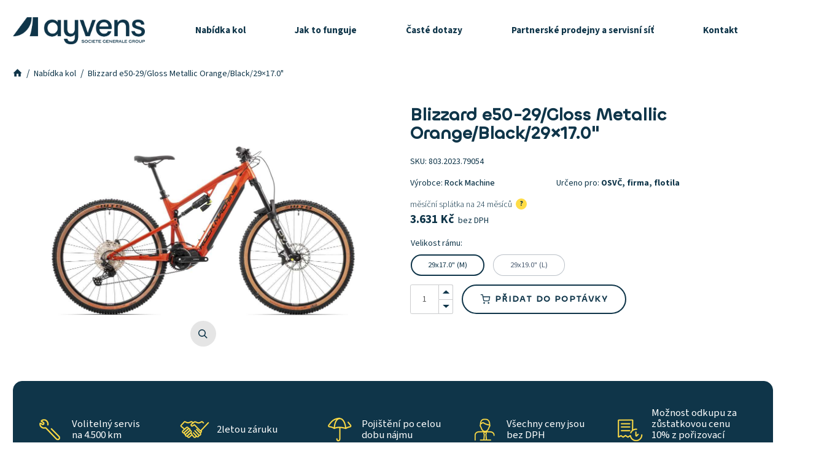

--- FILE ---
content_type: text/html; charset=UTF-8
request_url: https://ayvensbike.cz/produkt/blizzard-e50-29-gloss-metallic-orange-black-29x17-0/
body_size: 18361
content:
<!doctype html>
<html lang="cs-CZ" class="no-js">
<head id="ayvensbike-cz">
<meta charset="UTF-8" />
<meta name="viewport" content="width=device-width, initial-scale=1">
<script>
            (function(html){html.className = html.className.replace(/\bno-js\b/,'js')})(document.documentElement);
            var url = "https://ayvensbike.cz",
            page = "https://ayvensbike.cz/produkt/blizzard-e50-29-gloss-metallic-orange-black-29x17-0/",
            api = "https://ayvensbike.cz/api/",
            language = "cs",
            template = "https://ayvensbike.cz/template",
            i18n = {
                prev: "předchozí",
                next: "další",
                map_text: "Zadejte město",
                map_notfound: "Město nebylo nalezeno"
            },
            is_logged = 0;
            </script> 
<script type="text/javascript">window.gdprAppliesGlobally=true;(function(){function a(e){if(!window.frames[e]){if(document.body&&document.body.firstChild){var t=document.body;var n=document.createElement("iframe");n.style.display="none";n.name=e;n.title=e;t.insertBefore(n,t.firstChild)}
else{setTimeout(function(){a(e)},5)}}}function e(n,r,o,c,s){function e(e,t,n,a){if(typeof n!=="function"){return}if(!window[r]){window[r]=[]}var i=false;if(s){i=s(e,t,n)}if(!i){window[r].push({command:e,parameter:t,callback:n,version:a})}}e.stub=true;function t(a){if(!window[n]||window[n].stub!==true){return}if(!a.data){return}
var i=typeof a.data==="string";var e;try{e=i?JSON.parse(a.data):a.data}catch(t){return}if(e[o]){var r=e[o];window[n](r.command,r.parameter,function(e,t){var n={};n[c]={returnValue:e,success:t,callId:r.callId};a.source.postMessage(i?JSON.stringify(n):n,"*")},r.version)}}
if(typeof window[n]!=="function"){window[n]=e;if(window.addEventListener){window.addEventListener("message",t,false)}else{window.attachEvent("onmessage",t)}}}e("__tcfapi","__tcfapiBuffer","__tcfapiCall","__tcfapiReturn");a("__tcfapiLocator");(function(e){
  var t=document.createElement("script");t.id="spcloader";t.type="text/javascript";t.async=true;t.src="https://sdk.privacy-center.org/"+e+"/loader.js?target="+document.location.hostname;t.charset="utf-8";var n=document.getElementsByTagName("script")[0];n.parentNode.insertBefore(t,n)})("b149914c-df4a-49cc-8447-c9e5aaac6c60")})();</script>
    
<!-- Matomo --><script type="text/javascript">

 var _paq = _paq || [];

 /* tracker methods like "setCustomDimension" should be called before "trackPageView" */

 _paq.push(['trackPageView']);

 _paq.push(['enableLinkTracking']);

 (function() {

 var u="//t-log.sgmarkets.com/";

 _paq.push(['setTrackerUrl', u+'piwik.php']);

 _paq.push(['setSiteId', '1245']);

 var d=document, g=d.createElement('script'), s=d.getElementsByTagName('script')[0];

 g.type='text/javascript'; g.async=true; g.defer=true; g.src=u+'piwik.js'; s.parentNode.insertBefore(g,s);

 })();

</script><!-- End Matomo Code -->
<link rel="author" href="https://ayvensbike.cz/humans.txt">
<title>Blizzard e50&#x2d;29/Gloss Metallic Orange/Black/29&#215;17.0&quot; &ndash; AyvensBike.cz</title>

<meta name="robots" content="max-snippet:-1,max-image-preview:standard,max-video-preview:-1" />
<meta name="description" content="Informace o produktu Trailov&yacute; e-bike na 29&ldquo; kolech s nov&yacute;m motorem Shimano Steps EP8 s obrovskou silou 85 Nm a bateri&iacute; 630 Wh s dojezdem až 150 km*." />
<meta property="og:image" content="https://ayvensbike.cz/wp-content/uploads/2024/06/7d7a797c7e7579786d6f7a7e-6b5c5a5a5a5a5e5b5e6f6e5d-a20000414ed3jpgresize1000.jpg" />
<meta property="og:image:width" content="1000" />
<meta property="og:image:height" content="557" />
<meta property="og:locale" content="cs_CZ" />
<meta property="og:type" content="product" />
<meta property="og:title" content="Blizzard e50&#x2d;29/Gloss Metallic Orange/Black/29&#215;17.0&quot;" />
<meta property="og:description" content="Informace o produktu Trailov&yacute; e-bike na 29&ldquo; kolech s nov&yacute;m motorem Shimano Steps EP8 s obrovskou silou 85 Nm a bateri&iacute; 630 Wh s dojezdem až 150 km*. Vzduchov&yacute; podvozek z d&iacute;lny americk&eacute;ho DVO se zdvihy&#8230;" />
<meta property="og:url" content="https://ayvensbike.cz/produkt/blizzard-e50-29-gloss-metallic-orange-black-29x17-0/" />
<meta property="og:site_name" content="AyvensBike.cz" />
<meta name="twitter:card" content="summary_large_image" />
<meta name="twitter:title" content="Blizzard e50&#x2d;29/Gloss Metallic Orange/Black/29&#215;17.0&quot;" />
<meta name="twitter:description" content="Informace o produktu Trailov&yacute; e-bike na 29&ldquo; kolech s nov&yacute;m motorem Shimano Steps EP8 s obrovskou silou 85 Nm a bateri&iacute; 630 Wh s dojezdem až 150 km*. Vzduchov&yacute; podvozek z d&iacute;lny americk&eacute;ho DVO se zdvihy&#8230;" />
<meta name="twitter:image" content="https://ayvensbike.cz/wp-content/uploads/2024/06/7d7a797c7e7579786d6f7a7e-6b5c5a5a5a5a5e5b5e6f6e5d-a20000414ed3jpgresize1000.jpg" />
<meta name="twitter:image:width" content="1000" />
<meta name="twitter:image:height" content="557" />
<link rel="canonical" href="https://ayvensbike.cz/produkt/blizzard-e50-29-gloss-metallic-orange-black-29x17-0/" />

<link rel='dns-prefetch' href='//polyfill.io' />
<style id='classic-theme-styles-inline-css' type='text/css'>
/*! This file is auto-generated */
.wp-block-button__link{color:#fff;background-color:#32373c;border-radius:9999px;box-shadow:none;text-decoration:none;padding:calc(.667em + 2px) calc(1.333em + 2px);font-size:1.125em}.wp-block-file__button{background:#32373c;color:#fff;text-decoration:none}
</style>
<style id='global-styles-inline-css' type='text/css'>
body{--wp--preset--color--black: #000;--wp--preset--color--cyan-bluish-gray: #abb8c3;--wp--preset--color--white: #fff;--wp--preset--color--pale-pink: #f78da7;--wp--preset--color--vivid-red: #cf2e2e;--wp--preset--color--luminous-vivid-orange: #ff6900;--wp--preset--color--luminous-vivid-amber: #fcb900;--wp--preset--color--light-green-cyan: #7bdcb5;--wp--preset--color--vivid-green-cyan: #00d084;--wp--preset--color--pale-cyan-blue: #8ed1fc;--wp--preset--color--vivid-cyan-blue: #0693e3;--wp--preset--color--vivid-purple: #9b51e0;--wp--preset--color--blue: #5dd3d5;--wp--preset--color--purple: #7d57d3;--wp--preset--gradient--vivid-cyan-blue-to-vivid-purple: linear-gradient(135deg,rgba(6,147,227,1) 0%,rgb(155,81,224) 100%);--wp--preset--gradient--light-green-cyan-to-vivid-green-cyan: linear-gradient(135deg,rgb(122,220,180) 0%,rgb(0,208,130) 100%);--wp--preset--gradient--luminous-vivid-amber-to-luminous-vivid-orange: linear-gradient(135deg,rgba(252,185,0,1) 0%,rgba(255,105,0,1) 100%);--wp--preset--gradient--luminous-vivid-orange-to-vivid-red: linear-gradient(135deg,rgba(255,105,0,1) 0%,rgb(207,46,46) 100%);--wp--preset--gradient--very-light-gray-to-cyan-bluish-gray: linear-gradient(135deg,rgb(238,238,238) 0%,rgb(169,184,195) 100%);--wp--preset--gradient--cool-to-warm-spectrum: linear-gradient(135deg,rgb(74,234,220) 0%,rgb(151,120,209) 20%,rgb(207,42,186) 40%,rgb(238,44,130) 60%,rgb(251,105,98) 80%,rgb(254,248,76) 100%);--wp--preset--gradient--blush-light-purple: linear-gradient(135deg,rgb(255,206,236) 0%,rgb(152,150,240) 100%);--wp--preset--gradient--blush-bordeaux: linear-gradient(135deg,rgb(254,205,165) 0%,rgb(254,45,45) 50%,rgb(107,0,62) 100%);--wp--preset--gradient--luminous-dusk: linear-gradient(135deg,rgb(255,203,112) 0%,rgb(199,81,192) 50%,rgb(65,88,208) 100%);--wp--preset--gradient--pale-ocean: linear-gradient(135deg,rgb(255,245,203) 0%,rgb(182,227,212) 50%,rgb(51,167,181) 100%);--wp--preset--gradient--electric-grass: linear-gradient(135deg,rgb(202,248,128) 0%,rgb(113,206,126) 100%);--wp--preset--gradient--midnight: linear-gradient(135deg,rgb(2,3,129) 0%,rgb(40,116,252) 100%);--wp--preset--font-size--small: 13px;--wp--preset--font-size--medium: 20px;--wp--preset--font-size--large: 36px;--wp--preset--font-size--x-large: 42px;--wp--preset--spacing--20: 0.44rem;--wp--preset--spacing--30: 0.67rem;--wp--preset--spacing--40: 1rem;--wp--preset--spacing--50: 1.5rem;--wp--preset--spacing--60: 2.25rem;--wp--preset--spacing--70: 3.38rem;--wp--preset--spacing--80: 5.06rem;--wp--preset--shadow--natural: 6px 6px 9px rgba(0, 0, 0, 0.2);--wp--preset--shadow--deep: 12px 12px 50px rgba(0, 0, 0, 0.4);--wp--preset--shadow--sharp: 6px 6px 0px rgba(0, 0, 0, 0.2);--wp--preset--shadow--outlined: 6px 6px 0px -3px rgba(255, 255, 255, 1), 6px 6px rgba(0, 0, 0, 1);--wp--preset--shadow--crisp: 6px 6px 0px rgba(0, 0, 0, 1);}:where(.is-layout-flex){gap: 0.5em;}:where(.is-layout-grid){gap: 0.5em;}body .is-layout-flow > .alignleft{float: left;margin-inline-start: 0;margin-inline-end: 2em;}body .is-layout-flow > .alignright{float: right;margin-inline-start: 2em;margin-inline-end: 0;}body .is-layout-flow > .aligncenter{margin-left: auto !important;margin-right: auto !important;}body .is-layout-constrained > .alignleft{float: left;margin-inline-start: 0;margin-inline-end: 2em;}body .is-layout-constrained > .alignright{float: right;margin-inline-start: 2em;margin-inline-end: 0;}body .is-layout-constrained > .aligncenter{margin-left: auto !important;margin-right: auto !important;}body .is-layout-constrained > :where(:not(.alignleft):not(.alignright):not(.alignfull)){max-width: var(--wp--style--global--content-size);margin-left: auto !important;margin-right: auto !important;}body .is-layout-constrained > .alignwide{max-width: var(--wp--style--global--wide-size);}body .is-layout-flex{display: flex;}body .is-layout-flex{flex-wrap: wrap;align-items: center;}body .is-layout-flex > *{margin: 0;}body .is-layout-grid{display: grid;}body .is-layout-grid > *{margin: 0;}:where(.wp-block-columns.is-layout-flex){gap: 2em;}:where(.wp-block-columns.is-layout-grid){gap: 2em;}:where(.wp-block-post-template.is-layout-flex){gap: 1.25em;}:where(.wp-block-post-template.is-layout-grid){gap: 1.25em;}.has-black-color{color: var(--wp--preset--color--black) !important;}.has-cyan-bluish-gray-color{color: var(--wp--preset--color--cyan-bluish-gray) !important;}.has-white-color{color: var(--wp--preset--color--white) !important;}.has-pale-pink-color{color: var(--wp--preset--color--pale-pink) !important;}.has-vivid-red-color{color: var(--wp--preset--color--vivid-red) !important;}.has-luminous-vivid-orange-color{color: var(--wp--preset--color--luminous-vivid-orange) !important;}.has-luminous-vivid-amber-color{color: var(--wp--preset--color--luminous-vivid-amber) !important;}.has-light-green-cyan-color{color: var(--wp--preset--color--light-green-cyan) !important;}.has-vivid-green-cyan-color{color: var(--wp--preset--color--vivid-green-cyan) !important;}.has-pale-cyan-blue-color{color: var(--wp--preset--color--pale-cyan-blue) !important;}.has-vivid-cyan-blue-color{color: var(--wp--preset--color--vivid-cyan-blue) !important;}.has-vivid-purple-color{color: var(--wp--preset--color--vivid-purple) !important;}.has-black-background-color{background-color: var(--wp--preset--color--black) !important;}.has-cyan-bluish-gray-background-color{background-color: var(--wp--preset--color--cyan-bluish-gray) !important;}.has-white-background-color{background-color: var(--wp--preset--color--white) !important;}.has-pale-pink-background-color{background-color: var(--wp--preset--color--pale-pink) !important;}.has-vivid-red-background-color{background-color: var(--wp--preset--color--vivid-red) !important;}.has-luminous-vivid-orange-background-color{background-color: var(--wp--preset--color--luminous-vivid-orange) !important;}.has-luminous-vivid-amber-background-color{background-color: var(--wp--preset--color--luminous-vivid-amber) !important;}.has-light-green-cyan-background-color{background-color: var(--wp--preset--color--light-green-cyan) !important;}.has-vivid-green-cyan-background-color{background-color: var(--wp--preset--color--vivid-green-cyan) !important;}.has-pale-cyan-blue-background-color{background-color: var(--wp--preset--color--pale-cyan-blue) !important;}.has-vivid-cyan-blue-background-color{background-color: var(--wp--preset--color--vivid-cyan-blue) !important;}.has-vivid-purple-background-color{background-color: var(--wp--preset--color--vivid-purple) !important;}.has-black-border-color{border-color: var(--wp--preset--color--black) !important;}.has-cyan-bluish-gray-border-color{border-color: var(--wp--preset--color--cyan-bluish-gray) !important;}.has-white-border-color{border-color: var(--wp--preset--color--white) !important;}.has-pale-pink-border-color{border-color: var(--wp--preset--color--pale-pink) !important;}.has-vivid-red-border-color{border-color: var(--wp--preset--color--vivid-red) !important;}.has-luminous-vivid-orange-border-color{border-color: var(--wp--preset--color--luminous-vivid-orange) !important;}.has-luminous-vivid-amber-border-color{border-color: var(--wp--preset--color--luminous-vivid-amber) !important;}.has-light-green-cyan-border-color{border-color: var(--wp--preset--color--light-green-cyan) !important;}.has-vivid-green-cyan-border-color{border-color: var(--wp--preset--color--vivid-green-cyan) !important;}.has-pale-cyan-blue-border-color{border-color: var(--wp--preset--color--pale-cyan-blue) !important;}.has-vivid-cyan-blue-border-color{border-color: var(--wp--preset--color--vivid-cyan-blue) !important;}.has-vivid-purple-border-color{border-color: var(--wp--preset--color--vivid-purple) !important;}.has-vivid-cyan-blue-to-vivid-purple-gradient-background{background: var(--wp--preset--gradient--vivid-cyan-blue-to-vivid-purple) !important;}.has-light-green-cyan-to-vivid-green-cyan-gradient-background{background: var(--wp--preset--gradient--light-green-cyan-to-vivid-green-cyan) !important;}.has-luminous-vivid-amber-to-luminous-vivid-orange-gradient-background{background: var(--wp--preset--gradient--luminous-vivid-amber-to-luminous-vivid-orange) !important;}.has-luminous-vivid-orange-to-vivid-red-gradient-background{background: var(--wp--preset--gradient--luminous-vivid-orange-to-vivid-red) !important;}.has-very-light-gray-to-cyan-bluish-gray-gradient-background{background: var(--wp--preset--gradient--very-light-gray-to-cyan-bluish-gray) !important;}.has-cool-to-warm-spectrum-gradient-background{background: var(--wp--preset--gradient--cool-to-warm-spectrum) !important;}.has-blush-light-purple-gradient-background{background: var(--wp--preset--gradient--blush-light-purple) !important;}.has-blush-bordeaux-gradient-background{background: var(--wp--preset--gradient--blush-bordeaux) !important;}.has-luminous-dusk-gradient-background{background: var(--wp--preset--gradient--luminous-dusk) !important;}.has-pale-ocean-gradient-background{background: var(--wp--preset--gradient--pale-ocean) !important;}.has-electric-grass-gradient-background{background: var(--wp--preset--gradient--electric-grass) !important;}.has-midnight-gradient-background{background: var(--wp--preset--gradient--midnight) !important;}.has-small-font-size{font-size: var(--wp--preset--font-size--small) !important;}.has-medium-font-size{font-size: var(--wp--preset--font-size--medium) !important;}.has-large-font-size{font-size: var(--wp--preset--font-size--large) !important;}.has-x-large-font-size{font-size: var(--wp--preset--font-size--x-large) !important;}
.wp-block-navigation a:where(:not(.wp-element-button)){color: inherit;}
:where(.wp-block-post-template.is-layout-flex){gap: 1.25em;}:where(.wp-block-post-template.is-layout-grid){gap: 1.25em;}
:where(.wp-block-columns.is-layout-flex){gap: 2em;}:where(.wp-block-columns.is-layout-grid){gap: 2em;}
.wp-block-pullquote{font-size: 1.5em;line-height: 1.6;}
</style>
<link rel="stylesheet"href="https://ayvensbike.cz/wp-content/plugins/woocommerce/assets/css/woocommerce-layout.css?ver=5.3.3" media="all">
<link rel="stylesheet"href="https://ayvensbike.cz/wp-content/plugins/woocommerce/assets/css/woocommerce-smallscreen.css?ver=5.3.3" media="only screen and (max-width: 768px)">
<link rel="stylesheet"href="https://ayvensbike.cz/wp-content/plugins/woocommerce/assets/css/woocommerce.css?ver=5.3.3" media="all">
<style id='woocommerce-inline-inline-css' type='text/css'>
.woocommerce form .form-row .required { visibility: visible; }
</style>
<link rel="stylesheet"href="https://ayvensbike.cz/wp-content/plugins/wp-popups-lite/src/assets/css/wppopups-base.css?ver=2.1.4.1" media="all">
<link rel="stylesheet"href="https://ayvensbike.cz/template/css/normalize.css" media="all">
<link rel="stylesheet"href="https://ayvensbike.cz/template/css/flex.css" media="all">
<link rel="stylesheet"href="https://ayvensbike.cz/template/css/core.css" media="all">
<link rel="stylesheet"href="https://ayvensbike.cz/template/css/print.css" media="print">
<link rel="stylesheet"href="https://ayvensbike.cz/template/css/blocks.css" media="all">
<link rel="stylesheet"href="https://ayvensbike.cz/template/css/slider.min.css" media="all">
<link rel="stylesheet"href="https://ayvensbike.cz/template/css/typography.css?ver=1755034603" media="all">
<link rel="stylesheet"href="https://ayvensbike.cz/template/css/micromodal.css" media="all">
<link rel="stylesheet"href="https://ayvensbike.cz/template/css/fonts.css" media="all">
<link rel="stylesheet"href="https://ayvensbike.cz/template/css/glightbox.min.css" media="all">
<link rel="stylesheet"href="https://ayvensbike.cz/template/css/forms.css?ver=1755034603" media="all">
<link rel="stylesheet"href="https://ayvensbike.cz/template/css/style.css?ver=1755034603" media="all">
<script type='text/javascript' src='https://ayvensbike.cz/wp-includes/js/jquery/jquery.min.js?ver=3.7.0' id='jquery-core-js'></script>
<script type='text/javascript' src='https://ayvensbike.cz/wp-includes/js/jquery/jquery-migrate.min.js?ver=3.4.1' id='jquery-migrate-js'></script>
<link rel="alternate" type="application/json+oembed" href="https://ayvensbike.cz/api/oembed/1.0/embed?url=https%3A%2F%2Fayvensbike.cz%2Fprodukt%2Fblizzard-e50-29-gloss-metallic-orange-black-29x17-0%2F" />
<link rel="alternate" type="text/xml+oembed" href="https://ayvensbike.cz/api/oembed/1.0/embed?url=https%3A%2F%2Fayvensbike.cz%2Fprodukt%2Fblizzard-e50-29-gloss-metallic-orange-black-29x17-0%2F&#038;format=xml" />

<!-- This website runs the Product Feed PRO for WooCommerce by AdTribes.io plugin - version 13.3.2 -->
<link rel="apple-touch-icon" sizes="180x180" href="/content/uploads/fbrfg/apple-touch-icon.png">
<link rel="icon" type="image/png" sizes="32x32" href="/content/uploads/fbrfg/favicon-32x32.png">
<link rel="icon" type="image/png" sizes="16x16" href="/content/uploads/fbrfg/favicon-16x16.png">
<link rel="manifest" href="/content/uploads/fbrfg/site.webmanifest">
<link rel="mask-icon" href="/content/uploads/fbrfg/safari-pinned-tab.svg" color="#0f3549">
<link rel="shortcut icon" href="/content/uploads/fbrfg/favicon.ico">
<meta name="msapplication-TileColor" content="#0f3549">
<meta name="msapplication-config" content="/content/uploads/fbrfg/browserconfig.xml">
<meta name="theme-color" content="#0f3549">
		<style type="text/css" id="wp-custom-css">
			.list-seller a{
	color:black;
	font-weight:500;
}

.nabidka-mb{
	padding-top:10px !important;
}		</style>
		</head>

<body class="kno notranslate shop">
<svg aria-hidden="true" style="position: absolute; width: 0; height: 0; overflow: hidden;" version="1.1" xmlns="http://www.w3.org/2000/svg" xmlns:xlink="http://www.w3.org/1999/xlink">
    <defs>
        <linearGradient id="svg-gradient" x1="0%" y1="0%" x2="100%" y2="0%">
            <stop offset="0%" style="stop-color:#5dd" />
            <stop offset="100%" style="stop-color:#75d" />
        </linearGradient>
    </defs>
</svg>
<a href="javascript:void(0);" class="burger print-hidden ns" aria-haspopup="true" aria-expanded="false" aria-label="Zobrazit menu"> <span class="burger--open">Menu</span><span class="burger--close">
Zavřít</span>
<ul class="list-bare">
    <li></li>
    <li></li>
    <li></li>
</ul>
</a>
<nav class="mobile-menu print-hidden ns" role="navigation">
    <ul class="list-bare mobile-menu-content">
        <li class="mobile-menu-item menu-item"><a href="https://ayvensbike.cz/nabidka-kol/">Nabídka kol</a></li>
<li class="mobile-menu-item menu-item"><a href="https://ayvensbike.cz/jak-to-funguje/">Jak to funguje</a></li>
<li class="mobile-menu-item menu-item"><a href="https://ayvensbike.cz/caste-dotazy/">Časté dotazy</a></li>
<li class="mobile-menu-item menu-item"><a href="https://ayvensbike.cz/kontakt/">Kontakt</a></li>
    </ul>
</nav>
<div class="modal modal-slide ns" id="modal-inquiry" aria-hidden="true">
	<div class="modal-overlay" tabindex="-1" data-modal-close>
		<div class="modal-container" role="dialog" aria-modal="true" aria-labelledby="modal-inquiry-title">

			<button class="modal-close" aria-label="Zavřít formulář" data-modal-close=""></button>

			<div class="modal-container-scroll">

				<div class="modal-title" id="modal-inquiry-title">Poptávkový formulář</div>

				<div class="modal-content" id="modal-inquiry-content">

										<form action="/produkt/blizzard-e50-29-gloss-metallic-orange-black-29x17-0/" class="form-inquiry form-data form-validate" method="POST">

					    <input type="hidden" name="action" value="inquiry" />
					    <input type="hidden" name="secure" value="ddbfb0e5ad" />
					    <input type="hidden" name="locale" value="cs_CZ">
					    <input type="hidden" name="captcha" value="" />

					    <div class="form-info"></div>
					    <div class="form-hide">
					        <div class="form-loading">
					            <fieldset>
					                <div class="row row-gutter">

					                    <div class="col-md-12">
					                        <div class="form-group form-checkbox">
					                            <label>Mám zájem o kolo:</label>
					                            <div class="flex mt middle-xs between-xs">
						                            <div class="checkbox">
						                                <label>
						                                    <input type="checkbox" name="bike" value="horske" aria-label="Horské" /><i class="helper"></i>Horské						                                </label>
						                            </div>
						                            <div class="checkbox">
						                                <label>
						                                    <input type="checkbox" name="bike" value="silnicni" aria-label="Silniční" /><i class="helper"></i>Silniční						                                </label>
						                            </div>
						                            <div class="checkbox">
						                                <label>
						                                    <input type="checkbox" name="bike" value="mestske" aria-label="Městské" /><i class="helper"></i>Městské						                                </label>
						                            </div>
						                            <div class="checkbox">
						                                <label>
						                                    <input type="checkbox" name="bike" value="skladaci" aria-label="Skládací" /><i class="helper"></i>Skládací						                                </label>
						                            </div>
						                            <div class="checkbox">
						                                <label>
						                                    <input type="checkbox" name="bike" value="specialni" aria-label="Speciální" /><i class="helper"></i>Speciální						                                </label>
						                            </div>
						                        </div>
					                        </div>
					                    </div>
							            <div class="col-md-6 mb">
					                        <div class="form-group">
							            		<label for="type-6972c823aa237">Typ poptávky:</label>
					                        	<div class="form-select">
						                            <select name="type" id="type-6972c823aa237" aria-label="Typ poptávky">
						                                <option value="business">Firma nebo podnikatel</option>
						                                <option value="fleet">Flotila / půjčovna, hotel atd.</option>
						                                <option value="company">Firemní kola</option>
						                            </select>
						                            <i class="bar"></i>
						                        </div>
					                        </div>
							            </div>
							            <div class="col-md-6 mb">
					                        <div class="form-group">
					                        	<label for="brand-6972c823aa237">Preferovaná značka:</label>
					                        	<div class="form-select">
						                            <select name="brand" id="brand-6972c823aa237" aria-label="Preferovaná značka">
						                                <option value="">Vyberte</option>
																				                                <option value="4ever">4Ever</option>
						                            							                                <option value="apache">Apache</option>
						                            							                                <option value="argon">Argon</option>
						                            							                                <option value="author">Author</option>
						                            							                                <option value="befly">Befly</option>
						                            							                                <option value="bergamont">Bergamont</option>
						                            							                                <option value="bike-garaz">Bike Garáž</option>
						                            							                                <option value="bold">Bold</option>
						                            							                                <option value="bulls">Bulls</option>
						                            							                                <option value="butcher">Butcher</option>
						                            							                                <option value="butchers-and-bicycles">Butchers and Bicycles</option>
						                            							                                <option value="cannondale">Cannondale</option>
						                            							                                <option value="carla-cargo">Carla Cargo</option>
						                            							                                <option value="cervalo">Cervã©Lo</option>
						                            							                                <option value="cervelo">Cervélo</option>
						                            							                                <option value="continental">Continental</option>
						                            							                                <option value="conway">Conway</option>
						                            							                                <option value="crussis">Crussis</option>
						                            							                                <option value="ctm">Ctm</option>
						                            							                                <option value="ctm-bikes">CTM Bikes</option>
						                            							                                <option value="cube">Cube</option>
						                            							                                <option value="dema">Dema</option>
						                            							                                <option value="early-rider">Early Rider</option>
						                            							                                <option value="electra">Electra</option>
						                            							                                <option value="festka">Festka</option>
						                            							                                <option value="fuji">Fuji</option>
						                            							                                <option value="fun-ballon">Fun Ballon</option>
						                            							                                <option value="ghost">Ghost</option>
						                            							                                <option value="giant">Giant</option>
						                            							                                <option value="gt">GT</option>
						                            							                                <option value="gt-kola-a-ramy">Gt Kola A Rã¡My</option>
						                            							                                <option value="haibike">Haibike</option>
						                            							                                <option value="horwin">Horwin</option>
						                            							                                <option value="husqvarna">Husqvarna</option>
						                            							                                <option value="kellys">Kellys</option>
						                            							                                <option value="kona">Kona</option>
						                            							                                <option value="kross">Kross</option>
						                            							                                <option value="ktm">Ktm</option>
						                            							                                <option value="lapierre">Lapierre</option>
						                            							                                <option value="larry-vs-harry">Larry vs. Harry</option>
						                            							                                <option value="liv">Liv</option>
						                            							                                <option value="look">Look</option>
						                            							                                <option value="machina-de-rocas">Machina De Rocas</option>
						                            							                                <option value="marin">Marin</option>
						                            							                                <option value="mavic-komponenty">Mavic Komponenty</option>
						                            							                                <option value="merida">Merida</option>
						                            							                                <option value="metacompany">Metacompany</option>
						                            							                                <option value="moustache">Moustache</option>
						                            							                                <option value="norco">Norco</option>
						                            							                                <option value="ns-bikes">Ns Bikes</option>
						                            							                                <option value="omnium">Omnium</option>
						                            							                                <option value="orbea">Orbea</option>
						                            							                                <option value="pedalpoint">PedalPoint</option>
						                            							                                <option value="pells">Pells</option>
						                            							                                <option value="pivot">Pivot</option>
						                            							                                <option value="radkutsche">Radkutsche</option>
						                            							                                <option value="raymon">Raymon</option>
						                            							                                <option value="repete">Repete</option>
						                            							                                <option value="ridley">Ridley</option>
						                            							                                <option value="riese-ma%c2%9cller">Riese &amp; MãLler</option>
						                            							                                <option value="rock-machine">Rock Machine</option>
						                            							                                <option value="rocky-mountain">Rocky Mountain</option>
						                            							                                <option value="ruff">Ruff</option>
						                            							                                <option value="santa-cruz">Santa Cruz</option>
						                            							                                <option value="scott">Scott</option>
						                            							                                <option value="segway">Segway</option>
						                            							                                <option value="sharvan">Sharvan</option>
						                            							                                <option value="specialized">Specialized</option>
						                            							                                <option value="stevens">Stevens</option>
						                            							                                <option value="storm">Storm</option>
						                            							                                <option value="superior">Superior</option>
						                            							                                <option value="tern">TERN</option>
						                            							                                <option value="thompson">Thompson</option>
						                            							                                <option value="trek">Trek</option>
						                            							                                <option value="urban-arrow">Urban Arrow</option>
						                            							                                <option value="viking">Viking</option>
						                            							                                <option value="winora">Winora</option>
						                            							                            </select>
						                            <i class="bar"></i>
					                        	</div>
					                        </div>
							            </div>
							            <div class="col-md-12">
					                        <div class="form-group">
					                        	<label>Výše měsíční splátky:</label>
							            		<div class="inquiry-range"></div>
							            	</div>
							            </div>
							            <div class="col-md-6 mb">
					                        <div class="form-group required">
					                        	<label for="fullname-6972c823aa237">Jméno a příjmení:</label>
					                            <input type="text" name="fullname" id="fullname-6972c823aa237" data-validate-required-message="Jméno a příjmení je povinné." required aria-label="Jméno a příjmení">
					                        </div>
					                    </div>
					                    <div class="col-md-6 mb">
					                        <div class="form-group">
					                            <label for="city-6972c823aa237">Město:</label><i class="bar"></i>
					                            <input type="text" name="city" id="city-6972c823aa237" aria-label="Město" value="" onkeyup="this.setAttribute('value', this.value);">
					                        </div>
					                    </div>
					                    <div class="col-md-6 mb">
					                        <div class="form-group required">
					                            <label for="email-6972c823aa237">E-mail:</label><i class="bar"></i>
					                            <input type="email" name="email" id="email-6972c823aa237" value="@" data-validate-required-message="E-mail je povinný." required data-validate-email-message="E-mail je povinný." aria-label="E-mail">
					                        </div>
					                    </div>
					                    <div class="col-md-6 mb">
					                        <div class="form-group required">
					                            <label for="phone-6972c823aa237">Telefon:</label><i class="bar"></i>
					                            <input type="text" name="phone" id="phone-6972c823aa237" data-validate-required-message="Telefon je povinný." required aria-label="Telefon">
					                        </div>
					                    </div>

					                    <div class="col-md-12">
						                    				                            <div class="flex mt middle-xs between-xs">
					                            <div class="checkbox required">
					                                <label>
					                                    <input type="checkbox" name="terms" required data-validate-required-message="Podmínky jsou povinné."/><i class="helper"></i>Souhlasím se zpracováním osobních údajů					                                </label>
					                            </div>
					                        </div>
						                							                    <div class="form-group tc">
						                        <button type="submit" class="btn btn-inline btn-gradient">Odeslat poptávku</button>
						                    </div>
						                </div>
						            </div>
				            	</fieldset>

					        </div>
					    </div>
					</form>
	    		</div>
			</div>
		</div>
	</div>
</div>

<div class="modal modal-slide ns" id="modal-finance1" aria-hidden="true">
    <div class="modal-overlay" tabindex="-1" data-modal-close>
        <div class="modal-container" role="dialog" aria-modal="true" aria-labelledby="modal-finance-title">
            <button class="modal-close" aria-label="Zavřít" data-modal-close></button>
            <div class="modal-container-scroll">
                <div class="modal-title" id="modal-finance-title">Záruka</div>
                            </div>
        </div>
    </div>
</div>
<div class="modal modal-slide ns" id="modal-finance2" aria-hidden="true">
    <div class="modal-overlay" tabindex="-1" data-modal-close>
        <div class="modal-container" role="dialog" aria-modal="true" aria-labelledby="modal-finance-title">
            <button class="modal-close" aria-label="Zavřít" data-modal-close></button>
            <div class="modal-container-scroll">
                <div class="modal-title" id="modal-finance-title">Pojištění</div>
                <ul class="ul_lg">
<li>krádež z objektu, volného prostranství,<br class="visible-lg" />z auta či nosiče na kolo</li>
<li>loupež a vandalismus</li>
<li>poškození či zničení nehodou</li>
<li>poškození či zničení při přepravě</li>
<li>spoluúčast 10% na všech pojistných událostech (minimálně 1.000 Kč)</li>
<li>spoluúčast 20% při poškození či zničení kola nehodou (minimálně 1.000 Kč)</li>
<li>územní platnost: celý svět</li>
</ul>
            </div>
        </div>
    </div>
</div>
<div class="supercontainer" data-ajax="wrapper">
<div id="product" aria-label="Hlavní obsah" data-ajax="container" data-ajax-namespace="product">
<div data-scroll-container class="class="kno notranslate shop"">
<header class="header" role="banner">
    <div class="header-wrapper">
        <div class="container">
            <div class="header-flex flex"> <a href="https://ayvensbike.cz" class="header-logo flex middle-xs"> <img src="data:image/svg+xml,%3Csvg xmlns='http://www.w3.org/2000/svg' viewBox='0 0 253 45'%3E%3C/svg%3E" data-src="https://ayvensbike.cz/template/img/ayvens-logo.png" width="215" height="42" alt="AyvensBike.cz" class="lazyload">
                                </a>
                <nav class="main-menu print-hidden ns" role="navigation">
                    <ul class="list-bare main-menu-ul flex center-xs between-xs">
                        <li class="main-menu-item menu-item"><a href="https://ayvensbike.cz/nabidka-kol/">Nabídka kol</a></li>
<li class="main-menu-item menu-item"><a href="https://ayvensbike.cz/jak-to-funguje/">Jak to funguje</a></li>
<li class="main-menu-item menu-item"><a href="https://ayvensbike.cz/caste-dotazy/">Časté dotazy</a></li>
<li class="main-menu-item menu-item"><a href="https://ayvensbike.cz/partnerske-prodejny-a-servisni-sit/">Partnerské prodejny a servisní síť</a></li>
<li class="main-menu-item menu-item"><a href="https://ayvensbike.cz/kontakt/">Kontakt</a></li>
                    </ul>
                </nav>
                                <!--div class="header-lang popup-trigger">
                                        <div class="header-lang-actual">cz</div>
                                        <div class="popup popup-center">
                                            <span class="popup-arrow"></span>
                                            <ul class="header-lang-list list-bare">
                                                                                        </ul>
                                        </div>
                                    </div -->
                                                <div class="header-mini-cart popup-trigger"> <a href="https://ayvensbike.cz/poptavka/" aria-label="Košík" rel="noopener" data-ajax-prevent="self" class="btn-icon">
                    <svg class="icon icon-cart lazyload" aria-hidden="true" role="img">
                        <use xlink:href="#icon-cart"></use>
                    </svg>
                    <div class="badge-placeholder badge-disable">
                        <div class="badge badge--sm">
                                                    </div>
                    </div>
                    </a>
                    <div class="popup"> <span class="popup-arrow"></span>
                        <div class="widget_shopping_cart_content">
                            
<div class="mini-cart-wrapper">


    <div class="mini-cart-empty">
        <div class="mini-cart-empty-message">
            Poptávka je prázdná.        </div>
    </div>



</div>                        </div>
                    </div>
                </div>
            </div>
        </div>
    </div>
</header>
<main>

<div class="container container-pad">

	
					
			<div class="woocommerce-notices-wrapper"></div>
	<div class="breadcrumbs-wrapper">
		<nav role="navigation" aria-label="Breadcrumbs" class="breadcrumb-trail breadcrumbs" ><div class="breadcrumbs"><ul class="trail-items list-bare" itemscope itemtype="http://schema.org/BreadcrumbList"><meta content="3" breadcrumb-trail-items-num-meta /><meta breadcrumb-trail-items-list-meta/><li itemprop="itemListElement" itemscope itemtype="http://schema.org/ListItem" class="trail-item trail-begin"><a href="https://ayvensbike.cz/" rel="home" itemprop="item"><span itemprop="name"><svg class="icon icon-home lazyload" aria-hidden="true" role="img"><use xlink:href="#icon-home"></use></svg></span></a><meta itemprop="position" content="1" /></li><li itemprop="itemListElement" itemscope itemtype="http://schema.org/ListItem" class="trail-item"><a href="https://ayvensbike.cz/nabidka-kol/" itemprop="item"><span itemprop="name">Nabídka kol</span></a><meta itemprop="position" content="2" /></li><li  class="trail-item trail-end"><span><span>Blizzard e50-29/Gloss Metallic Orange/Black/29&#215;17.0&quot;</span></span></li></ul></div></nav>	</div>
	

<div id="product-375170" class="product type-product post-375170 status-publish first instock product_cat-druh product_cat-elektrokola product_cat-horska-kola product_cat-typ has-post-thumbnail taxable shipping-taxable purchasable product-type-variable">

	<div class="product-grid product-grid-no-gallery">

		<div class="product-image-wrapper">
	<span></span>
	<div class="product-image">
		<a href="https://ayvensbike.cz/wp-content/uploads/2024/06/7d7a797c7e7579786d6f7a7e-6b5c5a5a5a5a5e5b5e6f6e5d-a20000414ed3jpgresize1000.jpg" class="glightbox" data-gallery="gallery-375170">
	        	        <div class="product-image loading-placeholder">
				<img data-src="https://ayvensbike.cz/wp-content/uploads/2024/06/7d7a797c7e7579786d6f7a7e-6b5c5a5a5a5a5e5b5e6f6e5d-a20000414ed3jpgresize1000.jpg" data-srcset="" sizes="(max-width: 600px) 100vw, 600px" alt="" width="600" height="334" class="lazyload" title="">
			</div>
			<div class="badge badge-gray badge-zoom"><svg class="icon icon-search lazyload" aria-hidden="true" role="img"><use xlink:href="#icon-search"></use></svg></div>
		</a>
	</div>
</div>

		<div class="product-info">

			
<h1 class="product-title">Blizzard e50-29/Gloss Metallic Orange/Black/29&#215;17.0&quot;</h1>
			
				<div class="product-sku">SKU: <span class="sku">803.2023.79054</span></div>

			
			<div class="product-meta flex middle-xs">

	
	<div class="product-meta-brand">
		
				Výrobce: <a href="https://ayvensbike.cz/nabidka-kol/?_brand=rock-machine">Rock Machine</a>	</div>

		<div class="product-meta-kno">
		Určeno pro: <strong>OSVČ, firma, flotila</strong>
	</div>
	
	
</div>
<div class="price"><div class="tooltip">?<span>Cena zahrnuje splátku a pojištění kola</span></div><div class="price-item-perex">měsíční splátka na 24 měsíců</div><div class="price-item price-item-withoutvat"><ins><span class="price-amount amount"><bdi>3.631&nbsp;<span class="price-currencysymbol">&#75;&#269;</span><small class="price-taxlabel">bez DPH</small></bdi></span></ins></div></div>

			<form class="variations_form cart" action="https://ayvensbike.cz/produkt/blizzard-e50-29-gloss-metallic-orange-black-29x17-0/" method="post" enctype='multipart/form-data' data-product_id="375170" data-product_variations="[{&quot;attributes&quot;:{&quot;attribute_pa_velikost-ramu&quot;:&quot;29x17-0-m&quot;},&quot;availability_html&quot;:&quot;&quot;,&quot;backorders_allowed&quot;:false,&quot;dimensions&quot;:{&quot;length&quot;:&quot;&quot;,&quot;width&quot;:&quot;&quot;,&quot;height&quot;:&quot;&quot;},&quot;dimensions_html&quot;:&quot;-&quot;,&quot;display_price&quot;:3630.578512,&quot;display_regular_price&quot;:3630.578512,&quot;image&quot;:{&quot;title&quot;:&quot;7d7a797c7e7579786d6f7a7e-6b5c5a5a5a5a5e5b5e6f6e5d-a20000414ed3jpgresize1000&quot;,&quot;caption&quot;:&quot;&quot;,&quot;url&quot;:&quot;https:\/\/ayvensbike.cz\/wp-content\/uploads\/2024\/06\/7d7a797c7e7579786d6f7a7e-6b5c5a5a5a5a5e5b5e6f6e5d-a20000414ed3jpgresize1000.jpg&quot;,&quot;alt&quot;:&quot;&quot;,&quot;src&quot;:&quot;https:\/\/ayvensbike.cz\/wp-content\/uploads\/2024\/06\/7d7a797c7e7579786d6f7a7e-6b5c5a5a5a5a5e5b5e6f6e5d-a20000414ed3jpgresize1000.jpg&quot;,&quot;srcset&quot;:false,&quot;sizes&quot;:&quot;(max-width: 150px) 100vw, 150px&quot;,&quot;full_src&quot;:&quot;https:\/\/ayvensbike.cz\/wp-content\/uploads\/2024\/06\/7d7a797c7e7579786d6f7a7e-6b5c5a5a5a5a5e5b5e6f6e5d-a20000414ed3jpgresize1000.jpg&quot;,&quot;full_src_w&quot;:1000,&quot;full_src_h&quot;:557,&quot;gallery_thumbnail_src&quot;:&quot;https:\/\/ayvensbike.cz\/wp-content\/uploads\/2024\/06\/7d7a797c7e7579786d6f7a7e-6b5c5a5a5a5a5e5b5e6f6e5d-a20000414ed3jpgresize1000.jpg&quot;,&quot;gallery_thumbnail_src_w&quot;:100,&quot;gallery_thumbnail_src_h&quot;:56,&quot;thumb_src&quot;:&quot;https:\/\/ayvensbike.cz\/wp-content\/uploads\/2024\/06\/7d7a797c7e7579786d6f7a7e-6b5c5a5a5a5a5e5b5e6f6e5d-a20000414ed3jpgresize1000.jpg&quot;,&quot;thumb_src_w&quot;:300,&quot;thumb_src_h&quot;:167,&quot;src_w&quot;:150,&quot;src_h&quot;:84},&quot;image_id&quot;:375171,&quot;is_downloadable&quot;:false,&quot;is_in_stock&quot;:true,&quot;is_purchasable&quot;:true,&quot;is_sold_individually&quot;:&quot;no&quot;,&quot;is_virtual&quot;:false,&quot;max_qty&quot;:&quot;&quot;,&quot;min_qty&quot;:1,&quot;price_html&quot;:&quot;&quot;,&quot;sku&quot;:&quot;803.2023.79054&quot;,&quot;variation_description&quot;:&quot;&quot;,&quot;variation_id&quot;:419461,&quot;variation_is_active&quot;:true,&quot;variation_is_visible&quot;:true,&quot;weight&quot;:&quot;&quot;,&quot;weight_html&quot;:&quot;-&quot;},{&quot;attributes&quot;:{&quot;attribute_pa_velikost-ramu&quot;:&quot;29x19-0-l&quot;},&quot;availability_html&quot;:&quot;&quot;,&quot;backorders_allowed&quot;:false,&quot;dimensions&quot;:{&quot;length&quot;:&quot;&quot;,&quot;width&quot;:&quot;&quot;,&quot;height&quot;:&quot;&quot;},&quot;dimensions_html&quot;:&quot;-&quot;,&quot;display_price&quot;:3630.578512,&quot;display_regular_price&quot;:3630.578512,&quot;image&quot;:{&quot;title&quot;:&quot;7d7a797c7e7579786d6f7a7e-6b5c5a5a5a5a5e5b5e6f6e5d-a20000414ed3jpgresize1000&quot;,&quot;caption&quot;:&quot;&quot;,&quot;url&quot;:&quot;https:\/\/ayvensbike.cz\/wp-content\/uploads\/2024\/06\/7d7a797c7e7579786d6f7a7e-6b5c5a5a5a5a5e5b5e6f6e5d-a20000414ed3jpgresize1000.jpg&quot;,&quot;alt&quot;:&quot;&quot;,&quot;src&quot;:&quot;https:\/\/ayvensbike.cz\/wp-content\/uploads\/2024\/06\/7d7a797c7e7579786d6f7a7e-6b5c5a5a5a5a5e5b5e6f6e5d-a20000414ed3jpgresize1000.jpg&quot;,&quot;srcset&quot;:false,&quot;sizes&quot;:&quot;(max-width: 150px) 100vw, 150px&quot;,&quot;full_src&quot;:&quot;https:\/\/ayvensbike.cz\/wp-content\/uploads\/2024\/06\/7d7a797c7e7579786d6f7a7e-6b5c5a5a5a5a5e5b5e6f6e5d-a20000414ed3jpgresize1000.jpg&quot;,&quot;full_src_w&quot;:1000,&quot;full_src_h&quot;:557,&quot;gallery_thumbnail_src&quot;:&quot;https:\/\/ayvensbike.cz\/wp-content\/uploads\/2024\/06\/7d7a797c7e7579786d6f7a7e-6b5c5a5a5a5a5e5b5e6f6e5d-a20000414ed3jpgresize1000.jpg&quot;,&quot;gallery_thumbnail_src_w&quot;:100,&quot;gallery_thumbnail_src_h&quot;:56,&quot;thumb_src&quot;:&quot;https:\/\/ayvensbike.cz\/wp-content\/uploads\/2024\/06\/7d7a797c7e7579786d6f7a7e-6b5c5a5a5a5a5e5b5e6f6e5d-a20000414ed3jpgresize1000.jpg&quot;,&quot;thumb_src_w&quot;:300,&quot;thumb_src_h&quot;:167,&quot;src_w&quot;:150,&quot;src_h&quot;:84},&quot;image_id&quot;:375171,&quot;is_downloadable&quot;:false,&quot;is_in_stock&quot;:true,&quot;is_purchasable&quot;:true,&quot;is_sold_individually&quot;:&quot;no&quot;,&quot;is_virtual&quot;:false,&quot;max_qty&quot;:&quot;&quot;,&quot;min_qty&quot;:1,&quot;price_html&quot;:&quot;&quot;,&quot;sku&quot;:&quot;803.2023.79055&quot;,&quot;variation_description&quot;:&quot;&quot;,&quot;variation_id&quot;:419462,&quot;variation_is_active&quot;:true,&quot;variation_is_visible&quot;:true,&quot;weight&quot;:&quot;&quot;,&quot;weight_html&quot;:&quot;-&quot;}]">
	
			<table class="variations" cellspacing="0">
			<tbody>

															<tr class="attribute-pa_velikost-ramu">

												<td class="value">
							<div class="variation-name">Velikost rámu:</div>
							<div class="form-group form-radio form-radio-label flex middle-xs">
							

        <div class="radio">

            <label>

                <input type="radio" name="attribute_pa_velikost-ramu" value="29x17-0-m" id="pa_velikost-ramu_v_29x17-0-m375170"  checked='checked' data-validate-required-message="Výběr varianty je povinný." required aria-label="Výběr varianty" /><i class="helper">29x17.0" (M)</i>

            </label>

        </div>

        <div class="radio">

            <label>

                <input type="radio" name="attribute_pa_velikost-ramu" value="29x19-0-l" id="pa_velikost-ramu_v_29x19-0-l375170"  data-validate-required-message="Výběr varianty je povinný." required aria-label="Výběr varianty" /><i class="helper">29x19.0" (L)</i>

            </label>

        </div>							</div>
						</td>
					</tr>
				


			</tbody>
		</table>

		<div class="single_variation_wrap">
			<div class="woocommerce-variation single_variation"></div><div class="variation-add-to-cart flex middle-xs">
	
		<div class="quantity">
				<label class="vh" for="quantity_6972c823b8240">Blizzard e50-29/Gloss Metallic Orange/Black/29x17.0&quot; množství</label>
		<input
			type="number"
			id="quantity_6972c823b8240"
			class="input-text qty text"
			step="1"
			min="1"
			max=""
			name="quantity"
			value="1"
			title="Množství"
			size="4"
			placeholder=""
			inputmode="numeric" />
				<button type="button" class="plus"><svg class="icon icon-arrow-up lazyload" aria-hidden="true" role="img"><use xlink:href="#icon-arrow-up"></use></svg></button>
		<button type="button" class="minus"><svg class="icon icon-arrow-down lazyload" aria-hidden="true" role="img"><use xlink:href="#icon-arrow-down"></use></svg></button>

	</div>
	
	<button type="submit" class="single_add_to_cart_button add_to_cart_button add-to-cart-btn btn btn-gradient alt flex middle-xs"><svg class="icon icon-cart lazyload" aria-hidden="true" role="img"><use xlink:href="#icon-cart"></use></svg>Přidat do poptávky</button>

	
	<input type="hidden" name="add-to-cart" value="375170" />
	<input type="hidden" name="product_id" value="375170" />
	<input type="hidden" name="variation_id" class="variation_id" value="0" />
</div>
		</div>
	
	</form>


		</div>

	</div>

	<div class="product-icons flex middle-xs">
		<div class="product-icon">
			<img src="data:image/svg+xml,%3Csvg xmlns='http://www.w3.org/2000/svg' viewBox='0 0 50 50'%3E%3C/svg%3E" data-srcset="https://ayvensbike.cz/template/img/servis.png 1x, https://ayvensbike.cz/template/img/servis@2x.png 2x" width="50" height="50" alt="servis" class="lazyload">
			Volitelný servis na&nbsp;4.500&nbsp;km		</div>
		<div class="product-icon">
			<img src="data:image/svg+xml,%3Csvg xmlns='http://www.w3.org/2000/svg' viewBox='0 0 50 50'%3E%3C/svg%3E" data-srcset="https://ayvensbike.cz/template/img/zaruka.png 1x, https://ayvensbike.cz/template/img/zaruka@2x.png 2x" width="50" height="50" alt="záruka" class="lazyload">
			2letou záruku		</div>
		<div class="product-icon">
			<img src="data:image/svg+xml,%3Csvg xmlns='http://www.w3.org/2000/svg' viewBox='0 0 50 50'%3E%3C/svg%3E" data-srcset="https://ayvensbike.cz/template/img/pojisteni.png 1x, https://ayvensbike.cz/template/img/pojisteni@2x.png 2x" width="50" height="50" alt="pojištění" class="lazyload">
			Pojištění po celou dobu nájmu		</div>
		<div class="product-icon">
			<img src="data:image/svg+xml,%3Csvg xmlns='http://www.w3.org/2000/svg' viewBox='0 0 50 50'%3E%3C/svg%3E" data-srcset="https://ayvensbike.cz/template/img/dph.png 1x, https://ayvensbike.cz/template/img/dph@2x.png 2x" width="50" height="50" alt="dph" class="lazyload">
			Všechny ceny jsou bez&nbsp;DPH		</div>
		<div class="product-icon">
			<img src="data:image/svg+xml,%3Csvg xmlns='http://www.w3.org/2000/svg' viewBox='0 0 50 50'%3E%3C/svg%3E" data-srcset="https://ayvensbike.cz/template/img/odkup.png 1x, https://ayvensbike.cz/template/img/odkup@2x.png 2x" width="50" height="50" alt="odkup" class="lazyload">
			Možnost odkupu za zůstatkovou cenu 10%&nbsp;z&nbsp;pořizovací ceny		</div>
	</div>

	
	<div class="woocommerce-tabs">
		<div class="left-content-wrapper cf">

			<div class="left-content mb">
				<ul class="tabs left-menu list-bare" role="tablist">
											<li class="left-menu-item description_tab" id="tab-title-description" role="tab" aria-controls="tab-description">
							<a href="#tab-description" class="flex middle-xs">
								Popis produktu								<svg class="icon icon-arrow-right lazyload" aria-hidden="true" role="img"><use xlink:href="#icon-arrow-right"></use></svg>
							</a>
						</li>
											<li class="left-menu-item additional_information_tab" id="tab-title-additional_information" role="tab" aria-controls="tab-additional_information">
							<a href="#tab-additional_information" class="flex middle-xs">
								Další informace								<svg class="icon icon-arrow-right lazyload" aria-hidden="true" role="img"><use xlink:href="#icon-arrow-right"></use></svg>
							</a>
						</li>
									</ul>

				<div class="banner banner-2 fadein">
  <div class="posr">
    <p>
      Aplikace E-bike Watch - GPS    </p>
    <img src="data:image/svg+xml,%3Csvg xmlns='http://www.w3.org/2000/svg' viewBox='0 0 287 361'%3E%3C/svg%3E" data-srcset="https://ayvensbike.cz/template/img/banner1.jpg 1x, https://ayvensbike.cz/template/img/banner1@2x.jpg 2x" width="287" height="361" alt="Aplikace E-bike Watch - GPS" class="lazyload"> <a href="https://ayvensbike.cz/dale-zajistime/#aplikace-e-bike-watch" class="btn btn-gradient">
    Více informací    </a> </div>
	<div class="posr">
    <p>
      Bezpečností cyklostojan s&nbsp;nabíječkou elektrokol    </p>
    <img src="data:image/svg+xml,%3Csvg xmlns='http://www.w3.org/2000/svg' viewBox='0 0 287 361'%3E%3C/svg%3E" data-srcset="https://ayvensbike.cz/template/img/banner2.jpg 1x, https://ayvensbike.cz/template/img/banner2@2x.jpg 2x" width="287" height="361" alt="Bezpečností cyklostojan s nabíječkou elektrokol" class="lazyload"> <a href="https://ayvensbike.cz/dale-zajistime/" class="btn btn-gradient">
    Více informací    </a> </div>
</div>

			</div>

						<div class="wc-tab mb" id="tab-description" role="tabpanel" aria-labelledby="tab-title-description">
				
	<div class="tab-section-title">Popis</div>
<div class="format translate">
</p>
<p><strong>Informace o produktu</strong></p>
<p>Trailový e-bike na 29“ kolech s&nbsp;novým motorem Shimano Steps EP8 s&nbsp;obrovskou silou 85 Nm a baterií 630 Wh s&nbsp;dojezdem až 150 km*. Vzduchový podvozek z&nbsp;dílny amerického DVO se zdvihy 150/140 mm dovoluje nejjemnější doladění podle vašeho stylu jízdy. Samozřejmostí je trailová výbava, 4 pístkové brzdy, teleskopka se zdvihy 150 resp. 170 mm dle velikosti rámu a 1×11 sada Deore s&nbsp;královským rozsahem převodů pro náročné výstupy trailů.</p>
</div>
			</div>
						<div class="wc-tab mb" id="tab-additional_information" role="tabpanel" aria-labelledby="tab-title-additional_information" style="display: none;">
				
	<div class="tab-section-title">Další informace</div>

<div class="format translate">
<table class="product-attributes shop-attributes">
			<tr class="product-attributes-item product-attributes-item--attribute_pa_barva">
			<th class="product-attributes-item-label">Barva</th>
			<td class="product-attributes-item-value"><p><a href="https://ayvensbike.cz/atribut/barva/metallic-orange-black/" rel="tag">Metallic Orange/Black</a></p>
</td>
		</tr>
			<tr class="product-attributes-item product-attributes-item--attribute_pa_baterie">
			<th class="product-attributes-item-label">Baterie</th>
			<td class="product-attributes-item-value"><p><a href="https://ayvensbike.cz/atribut/baterie/integrovana-darfon-630-wh-36-v/" rel="tag">integrovaná Darfon, 630 Wh, 36 V</a></p>
</td>
		</tr>
			<tr class="product-attributes-item product-attributes-item--attribute_pa_displej">
			<th class="product-attributes-item-label">Displej</th>
			<td class="product-attributes-item-value"><p><a href="https://ayvensbike.cz/atribut/displej/barevny-shimano-sc-em800-bluetooth/" rel="tag">barevný Shimano SC-EM800, Bluetooth</a></p>
</td>
		</tr>
			<tr class="product-attributes-item product-attributes-item--attribute_pa_dojezd">
			<th class="product-attributes-item-label">Dojezd</th>
			<td class="product-attributes-item-value"><p><a href="https://ayvensbike.cz/atribut/dojezd/az-150-km/" rel="tag">až 150 km</a></p>
</td>
		</tr>
			<tr class="product-attributes-item product-attributes-item--attribute_pa_draty">
			<th class="product-attributes-item-label">Dráty</th>
			<td class="product-attributes-item-value"><p><a href="https://ayvensbike.cz/atribut/draty/sapim-leader-stainless-black-bezpecnostni-zamek-niplu/" rel="tag">Sapim Leader, Stainless Black, bezpečnostní zámek niplu</a></p>
</td>
		</tr>
			<tr class="product-attributes-item product-attributes-item--attribute_pa_hlavove-slozeni">
			<th class="product-attributes-item-label">Hlavové složení</th>
			<td class="product-attributes-item-value"><p><a href="https://ayvensbike.cz/atribut/hlavove-slozeni/acros-zs44-ec49/" rel="tag">Acros ZS44/EC49</a></p>
</td>
		</tr>
			<tr class="product-attributes-item product-attributes-item--attribute_pa_kazeta">
			<th class="product-attributes-item-label">Kazeta</th>
			<td class="product-attributes-item-value"><p><a href="https://ayvensbike.cz/atribut/kazeta/microshift-advent-x-cs-h104-11-48-zubu/" rel="tag">microSHIFT Advent X CS-H104, 11–48 zubů</a></p>
</td>
		</tr>
			<tr class="product-attributes-item product-attributes-item--attribute_pa_motor">
			<th class="product-attributes-item-label">Motor</th>
			<td class="product-attributes-item-value"><p><a href="https://ayvensbike.cz/atribut/motor/shimano-steps-du-ep600-auto-shift-kompatibilni-navyseni-vl-sily-boost-400-trail-180-eco-60-max-vykon-500-w/" rel="tag">Shimano STePS DU-EP600, Auto Shift kompatibilní, navýšení vl. síly Boost 400 %, Trail 180 %, Eco 60 %, max. výkon 500 W</a></p>
</td>
		</tr>
			<tr class="product-attributes-item product-attributes-item--attribute_pa_nabijecka">
			<th class="product-attributes-item-label">Nabíječka</th>
			<td class="product-attributes-item-value"><p><a href="https://ayvensbike.cz/atribut/nabijecka/darfon-4a-smart-plus-charger/" rel="tag">DARFON 4A Smart plus charger</a></p>
</td>
		</tr>
			<tr class="product-attributes-item product-attributes-item--attribute_pa_predni-naboj">
			<th class="product-attributes-item-label">Přední náboj</th>
			<td class="product-attributes-item-value"><p><a href="https://ayvensbike.cz/atribut/predni-naboj/shimano-hb-mt400-b-32-der-cl-pevna-osa-15x110-mm/" rel="tag">Shimano HB-MT400-B, 32 děr, CL, pevná osa 15×110 mm</a></p>
</td>
		</tr>
			<tr class="product-attributes-item product-attributes-item--attribute_pa_predstavec">
			<th class="product-attributes-item-label">Představec</th>
			<td class="product-attributes-item-value"><p><a href="https://ayvensbike.cz/atribut/predstavec/one1-tds-ald606-alloy-35-mm-0/" rel="tag">One1 TDS-ALD606 Alloy, ? 35 mm, 0°</a></p>
</td>
		</tr>
			<tr class="product-attributes-item product-attributes-item--attribute_pa_ram">
			<th class="product-attributes-item-label">Rám</th>
			<td class="product-attributes-item-value"><p><a href="https://ayvensbike.cz/atribut/ram/tepelne-vytvrzena-hlinikova-slitina-6061-t6-zaves-zadniho-odpruzeni-s-plovoucim-cepem-pokrocila-trailova-geometrie/" rel="tag">tepelně vytvrzená hliníková slitina 6061-T6, závěs zadního odpružení s plovoucím čepem, pokročilá trailová geometrie</a></p>
</td>
		</tr>
			<tr class="product-attributes-item product-attributes-item--attribute_pa_razeni">
			<th class="product-attributes-item-label">Řazení</th>
			<td class="product-attributes-item-value"><p><a href="https://ayvensbike.cz/atribut/razeni/microshift-advent-x-sl-m9505-r-10-r/" rel="tag">microSHIFT Advent X SL-M9505-R, 10 r.</a></p>
</td>
		</tr>
			<tr class="product-attributes-item product-attributes-item--attribute_pa_retez">
			<th class="product-attributes-item-label">Řetěz</th>
			<td class="product-attributes-item-value"><p><a href="https://ayvensbike.cz/atribut/retez/kmc-e11t/" rel="tag">KMC e11T</a></p>
</td>
		</tr>
			<tr class="product-attributes-item product-attributes-item--attribute_pa_sedlo">
			<th class="product-attributes-item-label">Sedlo</th>
			<td class="product-attributes-item-value"><p><a href="https://ayvensbike.cz/atribut/sedlo/wtb-volt/" rel="tag">WTB Volt</a></p>
</td>
		</tr>
			<tr class="product-attributes-item product-attributes-item--attribute_pa_sedlovka">
			<th class="product-attributes-item-label">Sedlovka</th>
			<td class="product-attributes-item-value"><p><a href="https://ayvensbike.cz/atribut/sedlovka/teleskopicka-one1-alloy-309-mm-zdvih-150-az-170-mm/" rel="tag">teleskopická One1 Alloy, ? 30,9 mm, zdvih 150 až 170 mm</a>, <a href="https://ayvensbike.cz/atribut/sedlovka/teleskopicka-nastavitelny-zdvih-e13-vario-309-mm-zdvih-150-180-mm/" rel="tag">teleskopická, nastavitelný zdvih, E13 Vario, ? 30,9 mm, zdvih 150-180 mm</a></p>
</td>
		</tr>
			<tr class="product-attributes-item product-attributes-item--attribute_pa_velikost-ramu">
			<th class="product-attributes-item-label">Velikost rámu</th>
			<td class="product-attributes-item-value"><p><a href="https://ayvensbike.cz/atribut/velikost-ramu/29x17-0-m/" rel="tag">29&#215;17.0&quot; (M)</a>, <a href="https://ayvensbike.cz/atribut/velikost-ramu/29x19-0-l/" rel="tag">29&#215;19.0&quot; (L)</a></p>
</td>
		</tr>
			<tr class="product-attributes-item product-attributes-item--attribute_pa_zadni-naboj">
			<th class="product-attributes-item-label">Zadní náboj</th>
			<td class="product-attributes-item-value"><p><a href="https://ayvensbike.cz/atribut/zadni-naboj/shimano-fh-mt400-b-32-der-cl-pevna-osa-12x148-mm/" rel="tag">Shimano FH-MT400-B, 32 děr, CL, pevná osa 12×148 mm</a></p>
</td>
		</tr>
	</table>
</div>
			</div>
			
			
	<div class="products-up-sells mb">

        <h2 class="section-title">
            Alternativní nabídka        </h2>

		
<div class="list-products">
    <div class="list-products-inner">


			
				<div class="list-product">
				
<div class="miniproduct">
    <a href="https://ayvensbike.cz/produkt/cannondale-scalpel-29-hi-mod-1-c24202m10-wht/" title="CANNONDALE SCALPEL 29&#8243; Hi-MOD 1 (C24202M10/WHT" data-ajax-prevent="self">

    

        <div class="product-image loading-placeholder">
                        <img data-src="https://ayvensbike.cz/wp-content/uploads/2024/01/full-164-1.jpeg" data-srcset="" sizes="(max-width: 768px) 100vw, 768px" alt="" width="768" height="512" class="lazyload">
                    </div>
    </a>

    <div class="miniproduct-pad">
        <div class="miniproduct-title"><a href="https://ayvensbike.cz/produkt/cannondale-scalpel-29-hi-mod-1-c24202m10-wht/" title="CANNONDALE SCALPEL 29&#8243; Hi-MOD 1 (C24202M10/WHT" data-ajax-prevent="self">CANNONDALE SCALPEL 29&#8243; Hi-MOD 1 (C24202M10/WHT</a></div>
        <div class="miniproduct-price price"><div class="price-item-perex">měsíční splátka na 24 měsíců</div><div class="price-item price-item-withoutvat"><ins><span class="price-amount amount"><bdi>6.430&nbsp;<span class="price-currencysymbol">&#75;&#269;</span><small class="price-taxlabel">bez DPH</small></bdi></span></ins></div></div>
    </div>

        <div class="miniproduct-add-to-cart">
        <div class="miniproduct-pad">
            <a href="https://ayvensbike.cz/produkt/cannondale-scalpel-29-hi-mod-1-c24202m10-wht/" data-product_id="349550" data-product_sku="884603935910" data-quantity="1" class="btn add_to_cart_button ajax_add_to_cart"  data-ajax-prevent="self">Přidat do poptávky</a>        </div>
    </div>
    
</div>
				</div>

			
				<div class="list-product">
				
<div class="miniproduct">
    <a href="https://ayvensbike.cz/produkt/torrent-int-e50-29-b-gloss-grey-grey-radioactive-yellow-29x17-0/" title="Torrent INT e50-29 B/Gloss Grey/Grey/Radioactive Yellow/29&#215;17.0&quot;" data-ajax-prevent="self">

    

        <div class="product-image loading-placeholder">
                        <img data-src="https://ayvensbike.cz/wp-content/uploads/2024/01/7d7a797c7e7579786d6f7a7e-6b5c5a5a5a5a5e5b5e6d5f6b-a20000414c5ajpgresize1000.jpg" data-srcset="" sizes="(max-width: 768px) 100vw, 768px" alt="" width="768" height="439" class="lazyload">
                    </div>
    </a>

    <div class="miniproduct-pad">
        <div class="miniproduct-title"><a href="https://ayvensbike.cz/produkt/torrent-int-e50-29-b-gloss-grey-grey-radioactive-yellow-29x17-0/" title="Torrent INT e50-29 B/Gloss Grey/Grey/Radioactive Yellow/29&#215;17.0&quot;" data-ajax-prevent="self">Torrent INT e50-29 B/Gloss Grey/Grey/Radioactive Yellow/29&#215;17.0&quot;</a></div>
        <div class="miniproduct-price price"><div class="price-item-perex">měsíční splátka na 24 měsíců</div><div class="price-item price-item-withoutvat"><ins><span class="price-amount amount"><bdi>2.231&nbsp;<span class="price-currencysymbol">&#75;&#269;</span><small class="price-taxlabel">bez DPH</small></bdi></span></ins></div></div>
    </div>

        <div class="miniproduct-add-to-cart">
        <div class="miniproduct-pad">
            <a class="btn" href="https://ayvensbike.cz/produkt/torrent-int-e50-29-b-gloss-grey-grey-radioactive-yellow-29x17-0/">Zobrazit detail</a>        </div>
    </div>
    
</div>
				</div>

			
				<div class="list-product">
				
<div class="miniproduct">
    <a href="https://ayvensbike.cz/produkt/torrent-e50-29-b-touring-gloss-black-grey-29x17-0/" title="Torrent e50-29 B Touring/Gloss Black/Grey/29&#215;17.0&quot;" data-ajax-prevent="self">

    

        <div class="product-image loading-placeholder">
                        <img data-src="https://ayvensbike.cz/wp-content/uploads/2024/03/7d7a797c7e7579786d6f7a7e-6b5c5a5a5a5a5e606f5d605f-a2000046e365jpgresize1000.jpg" data-srcset="" sizes="(max-width: 768px) 100vw, 768px" alt="" width="768" height="465" class="lazyload">
                    </div>
    </a>

    <div class="miniproduct-pad">
        <div class="miniproduct-title"><a href="https://ayvensbike.cz/produkt/torrent-e50-29-b-touring-gloss-black-grey-29x17-0/" title="Torrent e50-29 B Touring/Gloss Black/Grey/29&#215;17.0&quot;" data-ajax-prevent="self">Torrent e50-29 B Touring/Gloss Black/Grey/29&#215;17.0&quot;</a></div>
        <div class="miniproduct-price price"><div class="price-item-perex">měsíční splátka na 24 měsíců</div><div class="price-item price-item-withoutvat"><ins><span class="price-amount amount"><bdi>2.383&nbsp;<span class="price-currencysymbol">&#75;&#269;</span><small class="price-taxlabel">bez DPH</small></bdi></span></ins></div></div>
    </div>

        <div class="miniproduct-add-to-cart">
        <div class="miniproduct-pad">
            <a href="https://ayvensbike.cz/produkt/torrent-e50-29-b-touring-gloss-black-grey-29x17-0/" data-product_id="359632" data-product_sku="803.2023.79000" data-quantity="1" class="btn add_to_cart_button ajax_add_to_cart"  data-ajax-prevent="self">Přidat do poptávky</a>        </div>
    </div>
    
</div>
				</div>

			
				<div class="list-product">
				
<div class="miniproduct">
    <a href="https://ayvensbike.cz/produkt/cannondale-mavaro-neo-sl-1-c66102u10-gra/" title="CANNONDALE MAVARO NEO SL 1 (C66102U10/GRA" data-ajax-prevent="self">

    

        <div class="product-image loading-placeholder">
                        <img data-src="https://ayvensbike.cz/wp-content/uploads/2024/01/full-406.jpeg" data-srcset="" sizes="(max-width: 768px) 100vw, 768px" alt="" width="768" height="459" class="lazyload">
                    </div>
    </a>

    <div class="miniproduct-pad">
        <div class="miniproduct-title"><a href="https://ayvensbike.cz/produkt/cannondale-mavaro-neo-sl-1-c66102u10-gra/" title="CANNONDALE MAVARO NEO SL 1 (C66102U10/GRA" data-ajax-prevent="self">CANNONDALE MAVARO NEO SL 1 (C66102U10/GRA</a></div>
        <div class="miniproduct-price price"><div class="price-item-perex">měsíční splátka na 24 měsíců</div><div class="price-item price-item-withoutvat"><ins><span class="price-amount amount"><bdi>1.513&nbsp;<span class="price-currencysymbol">&#75;&#269;</span><small class="price-taxlabel">bez DPH</small></bdi></span></ins></div></div>
    </div>

        <div class="miniproduct-add-to-cart">
        <div class="miniproduct-pad">
            <a href="https://ayvensbike.cz/produkt/cannondale-mavaro-neo-sl-1-c66102u10-gra/" data-product_id="350142" data-product_sku="884603937686" data-quantity="1" class="btn add_to_cart_button ajax_add_to_cart"  data-ajax-prevent="self">Přidat do poptávky</a>        </div>
    </div>
    
</div>
				</div>

			
		
	</div>
</div>
	</div>

	
		</div>
	</div>



</div>


		
	
	</div>




<div class="store alignfull store-has-background has-svg">



    


    


    <div class="store-back">



        <div class="container">



            <div class="row row-gutter+">



                <div class="col-md-6 mb flex middle-xs">



                    <div class="container-max">



                        <!--div class="store-icon"><img src="data:image/svg+xml,%3Csvg xmlns='http://www.w3.org/2000/svg' viewBox='0 0 99 54'%3E%3C/svg%3E" data-src="https://ayvensbike.cz/template/img/wheel.svg" width="99" height="54" alt="Kolo" class="lazyload">

                        </div-->



                        <h2 class="md-mb">Jak se k nám dostanete?</h2>



                        <div class="row row-gutter++">



                            <div class="col-sm-6 mb">



                                <p>Příjezd k&nbsp;sídlu Ayvens je možný pouze z&nbsp;ulice Černokostelecká (z&nbsp;ulice Průmyslová je průchod pouze pro pěší). Budova Ayvens se nachází na konci ulice U Stavoservisu, po levé straně. K&nbsp;dispozici je parkoviště pro klienty i návštěvníky.</p>

                                
                                <a href="https://ayvensbike.cz/kontakt/" class="has-black-color">Kontaktujte nás</a>

                                
                            </div>

                            <div class="col-sm-6 mb">



                                
                                <div class="icon-left">

                                    <svg class="icon icon-pin lazyload" aria-hidden="true" role="img"><use xlink:href="#icon-pin"></use></svg>

                                    U Stavoservisu 527/1<br />
Praha 10<br />
108&nbsp;00
                                </div>

                                


                                
                                <a href="https://www.google.com/maps/@50.0769147,14.5358711,3a,75y,40.12h,98.95t/data=!3m6!1e1!3m4!1sZgZ46rQhyCmcsZ14idqjRw!2e0!7i16384!8i8192" target="_blank" class="btn btn-gray">Zobrazit na mapě</a>

                                


                            </div>

                        </div>

                    </div>

                </div>



                <div class="col-md-6 mb">

                    
                        <img src="https://ayvensbike.cz/wp-content/uploads/2025/07/dji_fly_20250428_132846_283_1745844486544_photo_optimized.jpg" alt="DCIM100MEDIADJI 0283.JPG" />

                    
                </div>



            </div>

        </div>

    </div>



    

    


</div>
<div class="more">

	<div class="container">

				<div class="row row-gutter+">
			<div class="col-md-12 has-text-align-center mb+">
			    <h2 class="section-title">
<svg id="Layer_1" data-name="Layer 1" xmlns="http://www.w3.org/2000/svg" viewBox="0 0 36.51 25.04">
  <defs>
    <style>
      .cls-1 {
        fill: #12364a;
      }
    </style>
  </defs>
  <path class="cls-1" d="m11.11,2.21c3.86,0,7.39,2.27,8.99,5.79l.3.65h16.11v-2.21h-14.71C19.72,2.5,15.6,0,11.11,0,6.36,0,1.72,3,.08,7.14c-.29.73.25,1.51,1.03,1.51h7.73c.11,0,.2.09.2.2v7.33c0,.11-.09.2-.2.2H1.11c-.78,0-1.32.79-1.03,1.52,1.64,4.14,6.28,7.14,11.03,7.14,4.49,0,8.61-2.5,10.69-6.44h14.71v-2.21h-16.11l-.3.65c-1.6,3.52-5.13,5.79-8.99,5.79-3.2,0-6.43-1.73-8.16-4.22h7.19c.61,0,1.11-.5,1.11-1.11V7.55c0-.61-.5-1.11-1.11-1.11H2.96c1.72-2.49,4.95-4.22,8.16-4.22"/>
</svg>

			        Potřebujete více?			    </h2>

			    <h3>Pro Vaši flotilu dále zajistíme:</h3>

			    <div class="flex row middle-xs center-xs">

			    	<div class="icon-left">
			    		<svg class="icon icon-gps lazyload" aria-hidden="true" role="img"><use xlink:href="#icon-gps"></use></svg>
						mobilní aplikaci<br>s GPS					</div>
			    	<div class="icon-left">
			    		<svg class="icon icon-service lazyload" aria-hidden="true" role="img"><use xlink:href="#icon-service"></use></svg>
						výjezd technika<br>k řešení obtíží					</div>
			    	<div class="icon-left">
			    		<svg class="icon icon-charger lazyload" aria-hidden="true" role="img"><use xlink:href="#icon-charger"></use></svg>
						dobíjecí stojany<br>na elektrokola			    	</div>
			    	<div class="icon-left">
			    		<svg class="icon icon-arrows-road lazyload" aria-hidden="true" role="img"><use xlink:href="#icon-arrows-road"></use></svg>
						další služby<br>nadstandarní služby			    	</div>
			    </div>
			</div>
		</div>
		
	</div>
</div>
</main>

<footer class="footer has-svg" role="contentinfo">
  <div class="footer-back">
    <div class="container">
      <div class="row">
        <div class="col-md-3 mb"> <a href="https://ayvensbike.cz" class="footer-logo flex middle-xs"> <img src="data:image/svg+xml,%3Csvg xmlns='http://www.w3.org/2000/svg' viewBox='0 0 253 45'%3E%3C/svg%3E" data-src="https://ayvensbike.cz/template/img/logo-ayvens-wh.png" width="198" height="40" alt="AyvensBike.cz" class="lazyload"> </a> </div>
        <div class="col-md-6 mb">
          <nav class="footer-menu print-hidden ns" role="navigation">
            <ul class="list-bare footer-menu-content flex middle-xs between-xs">
              <li class="footer-menu-item menu-item"><a href="https://ayvensbike.cz/nabidka-kol/">Nabídka kol</a></li>
<li class="footer-menu-item menu-item"><a href="https://ayvensbike.cz/jak-to-funguje/">Jak to funguje</a></li>
<li class="footer-menu-item menu-item"><a href="https://ayvensbike.cz/caste-dotazy/">Časté dotazy</a></li>
<li class="footer-menu-item menu-item"><a href="https://ayvensbike.cz/partnerske-prodejny-a-servisni-sit/">Partnerské prodejny a servisní síť</a></li>
<li class="footer-menu-item menu-item"><a href="https://ayvensbike.cz/kontakt/">Kontakt</a></li>
            </ul>
          </nav>
        </div>
        <div class="col-md-3 mb md-tr">
          <button class="arrow">
            Zpět nahoru          </button>
        </div>
      </div>
      <div class="row">
        <div class="col-md-3 mb">
          <div class="footer-title">
            Důležité informace          </div>
          <nav class="footer-menu-link print-hidden ns flex" role="navigation">
            <ul class="list-bare footer-menu-content">
              <li class="footer-link-menu-item menu-item"><a target="_blank" href="https://www.aldautomotive.cz/gdpr">Ochrana osobních údajů</a></li>
<li class="footer-link-menu-item menu-item"><a target="_blank" href="https://www.aldautomotive.cz/cookies-2022">Cookies</a></li>
              <li><a href="javascript:Didomi.preferences.show()">Nastavení Cookies</a></li>
            </ul>
          </nav>
        </div>
        <div class="col-md-3 mb">
          <div class="footer-title">
            Rychlé odkazy          </div>
          <nav class="footer-menu-link print-hidden ns flex" role="navigation">
            <ul class="list-bare footer-menu-content">
              <li class="footer-link-menu-item menu-item"><a href="https://ayvensbike.cz/nabidka-kol/">Nabídka kol</a></li>
            </ul>
          </nav>
        </div>
        <div class="col-md-3 mb">
          <div class="footer-title">
            Ayvens s.r.o.          </div>
          <p>U Stavoservisu 527/1<br />
108 00 Praha 10</p>
<p><strong>IČO:</strong> 61063916<br />
<strong>DIČ:</strong> CZ61063916<br />
<strong>Číslo účtu:</strong> 1162730166/0100</p>
        </div>
        <div class="col-md-3 mb md-tr flex end-xs bottom-xs">
          <div class="footer-copyright"> &copy; 2026            Všechna práva vyhrazena.            <br>
            <span class="has-white-color">ayvensbike.cz</span>
          </div>
        </div>
      </div>
    </div>
  </div>
</footer>
</div>
</div>
</div>
<div class="wppopups-whole" style="display: none"></div><script type="application/ld+json">{"@context":"https:\/\/schema.org\/","@type":"Product","@id":"https:\/\/ayvensbike.cz\/produkt\/blizzard-e50-29-gloss-metallic-orange-black-29x17-0\/#product","name":"Blizzard e50-29\/Gloss Metallic Orange\/Black\/29x17.0&amp;quot;","url":"https:\/\/ayvensbike.cz\/produkt\/blizzard-e50-29-gloss-metallic-orange-black-29x17-0\/","description":"Informace o produktuTrailov\u00fd e-bike na 29\u201c kolech s nov\u00fdm motorem Shimano Steps EP8 s obrovskou silou 85 Nm a bateri\u00ed 630 Wh s dojezdem a\u017e 150 km*. Vzduchov\u00fd podvozek z d\u00edlny americk\u00e9ho DVO se zdvihy 150\/140 mm dovoluje nejjemn\u011bj\u0161\u00ed dolad\u011bn\u00ed podle va\u0161eho stylu j\u00edzdy. Samoz\u0159ejmost\u00ed je trailov\u00e1 v\u00fdbava, 4 p\u00edstkov\u00e9 brzdy, teleskopka se zdvihy 150 resp. 170 mm dle velikosti r\u00e1mu a 1\u00d711 sada Deore s kr\u00e1lovsk\u00fdm rozsahem p\u0159evod\u016f pro n\u00e1ro\u010dn\u00e9 v\u00fdstupy trail\u016f.","image":"https:\/\/ayvensbike.cz\/wp-content\/uploads\/2024\/06\/7d7a797c7e7579786d6f7a7e-6b5c5a5a5a5a5e5b5e6f6e5d-a20000414ed3jpgresize1000.jpg","sku":"803.2023.79054","offers":[{"@type":"Offer","price":"4393","priceValidUntil":"2027-12-31","priceSpecification":{"price":"4393","priceCurrency":"CZK","valueAddedTaxIncluded":"true"},"priceCurrency":"CZK","availability":"http:\/\/schema.org\/InStock","url":"https:\/\/ayvensbike.cz\/produkt\/blizzard-e50-29-gloss-metallic-orange-black-29x17-0\/","seller":{"@type":"Organization","name":"AyvensBike.cz","url":"https:\/\/ayvensbike.cz"}}],"brand":"Rock Machine"}</script>		<script type="text/html" id="tmpl-osm-marker-input">
			<div class="locate">
				<a class="dashicons dashicons-location" data-name="locate-marker">
					<span class="screen-reader-text">
						Vyhledejte značku					</span>
				</a>
			</div>
			<div class="input">
				<input type="text" data-name="label" />
			</div>
			<div class="tools">
				<a class="acf-icon -minus small light acf-js-tooltip" href="#" data-name="remove-marker" title="Odstranit značku"></a>
			</div>
		</script>
		<script type="text/template" id="tmpl-variation-template">
	<div class="woocommerce-variation-description">{{{ data.variation.variation_description }}}</div>
	<div class="woocommerce-variation-price">{{{ data.variation.price_html }}}</div>
	<div class="woocommerce-variation-availability">{{{ data.variation.availability_html }}}</div>
</script>
<script type="text/template" id="tmpl-unavailable-variation-template">
	<p>Je nám líto, tento produkt není dostupný. Zvolte prosím jinou kombinaci.</p>
</script>
<script type='text/javascript' src='https://ayvensbike.cz/wp-includes/js/dist/vendor/wp-polyfill-inert.min.js?ver=3.1.2' id='wp-polyfill-inert-js'></script>
<script type='text/javascript' src='https://ayvensbike.cz/wp-includes/js/dist/vendor/regenerator-runtime.min.js?ver=0.13.11' id='regenerator-runtime-js'></script>
<script type='text/javascript' src='https://ayvensbike.cz/wp-includes/js/dist/vendor/wp-polyfill.min.js?ver=3.15.0' id='wp-polyfill-js'></script>
<script type='text/javascript' src='https://ayvensbike.cz/wp-includes/js/dist/hooks.min.js?ver=c6aec9a8d4e5a5d543a1' id='wp-hooks-js'></script>
<script type='text/javascript' id='wppopups-js-extra'>
/* <![CDATA[ */
var wppopups_vars = {"is_admin":"","ajax_url":"https:\/\/ayvensbike.cz\/ajax\/?lang=cs","pid":"375170","is_front_page":"","is_blog_page":"","is_category":"","site_url":"https:\/\/ayvensbike.cz","is_archive":"","is_search":"","is_singular":"1","is_preview":"","facebook":"","twitter":"","val_required":"This field is required.","val_url":"Please enter a valid URL.","val_email":"Please enter a valid email address.","val_number":"Please enter a valid number.","val_checklimit":"You have exceeded the number of allowed selections: {#}.","val_limit_characters":"{count} of {limit} max characters.","val_limit_words":"{count} of {limit} max words.","nonce":"dd7ecea254","woo_is_shop":"","woo_is_order_received":"","woo_is_product_category":"","woo_is_product_tag":"","woo_is_product":"1","woo_is_cart":"","woo_is_checkout":"","woo_is_account_page":""};
/* ]]> */
</script>
<script type='text/javascript' src='https://ayvensbike.cz/wp-content/plugins/wp-popups-lite/src/assets/js/wppopups.js?ver=2.1.4.1' id='wppopups-js'></script>
<script type='text/javascript' src='https://ayvensbike.cz/wp-content/plugins/woocommerce/assets/js/jquery-blockui/jquery.blockUI.min.js?ver=2.70' id='jquery-blockui-js'></script>
<script type='text/javascript' id='wc-add-to-cart-js-extra'>
/* <![CDATA[ */
var wc_add_to_cart_params = {"ajax_url":"\/admin\/admin-ajax.php","wc_ajax_url":"\/?wc-ajax=%%endpoint%%","i18n_view_cart":"Zobrazit ko\u0161\u00edk","cart_url":"https:\/\/ayvensbike.cz\/poptavka\/","is_cart":"","cart_redirect_after_add":"no"};
/* ]]> */
</script>
<script type='text/javascript' src='https://ayvensbike.cz/wp-content/plugins/woocommerce/assets/js/frontend/add-to-cart.min.js?ver=5.3.3' id='wc-add-to-cart-js'></script>
<script type='text/javascript' id='wc-single-product-js-extra'>
/* <![CDATA[ */
var wc_single_product_params = {"i18n_required_rating_text":"Zvolte pros\u00edm hodnocen\u00ed","review_rating_required":"yes","flexslider":{"rtl":false,"animation":"slide","smoothHeight":true,"directionNav":false,"controlNav":"thumbnails","slideshow":false,"animationSpeed":500,"animationLoop":false,"allowOneSlide":false},"zoom_enabled":"","zoom_options":[],"photoswipe_enabled":"","photoswipe_options":{"shareEl":false,"closeOnScroll":false,"history":false,"hideAnimationDuration":0,"showAnimationDuration":0},"flexslider_enabled":""};
/* ]]> */
</script>
<script type='text/javascript' src='https://ayvensbike.cz/wp-content/plugins/woocommerce/assets/js/frontend/single-product.min.js?ver=5.3.3' id='wc-single-product-js'></script>
<script type='text/javascript' src='https://ayvensbike.cz/wp-content/plugins/woocommerce/assets/js/js-cookie/js.cookie.min.js?ver=2.1.4' id='js-cookie-js'></script>
<script type='text/javascript' id='woocommerce-js-extra'>
/* <![CDATA[ */
var woocommerce_params = {"ajax_url":"\/admin\/admin-ajax.php","wc_ajax_url":"\/?wc-ajax=%%endpoint%%"};
/* ]]> */
</script>
<script type='text/javascript' src='https://ayvensbike.cz/wp-content/plugins/woocommerce/assets/js/frontend/woocommerce.min.js?ver=5.3.3' id='woocommerce-js'></script>
<script type='text/javascript' id='wc-cart-fragments-js-extra'>
/* <![CDATA[ */
var wc_cart_fragments_params = {"ajax_url":"\/admin\/admin-ajax.php","wc_ajax_url":"\/?wc-ajax=%%endpoint%%","cart_hash_key":"wc_cart_hash_64048582dd38526b5c9b2d51f4cb4ca4","fragment_name":"wc_fragments_64048582dd38526b5c9b2d51f4cb4ca4","request_timeout":"5000"};
/* ]]> */
</script>
<script type='text/javascript' src='https://ayvensbike.cz/wp-content/plugins/woocommerce/assets/js/frontend/cart-fragments.min.js?ver=5.3.3' id='wc-cart-fragments-js'></script>
<script defer type='text/javascript' src='https://ayvensbike.cz/template/js/slider.min.js' id='slider-defer-js'></script>
<script async defer type='text/javascript' src='https://ayvensbike.cz/template/js/lazysizes.min.js' id='lazysizes-async-defer-js'></script>
<script async type='text/javascript' src='https://ayvensbike.cz/template/js/glightbox.min.js' id='glightbox-async-js'></script>
<script defer type='text/javascript' src='https://ayvensbike.cz/template/js/barba.min.js' id='barba-defer-js'></script>
<script defer type='text/javascript' src='https://ayvensbike.cz/template/js/barba-css.min.js' id='barba-css-defer-js'></script>
<script defer type='text/javascript' src='//polyfill.io/v3/polyfill.min.js?features=default%2CArray.prototype.find%2CIntersectionObserver%2CURL' id='polyfill-defer-js'></script>
<script defer type='text/javascript' src='https://ayvensbike.cz/template/js/smoothscroll.min.js' id='smoothscroll-defer-js'></script>
<script async type='text/javascript' src='https://ayvensbike.cz/template/js/focus-visible.min.js' id='focus-visible-async-js'></script>
<script defer type='text/javascript' src='https://ayvensbike.cz/template/js/pristine.min.js' id='pristine-defer-js'></script>
<script defer type='text/javascript' src='https://ayvensbike.cz/template/js/micromodal.min.js' id='micromodal-defer-js'></script>
<script async type='text/javascript' src='https://ayvensbike.cz/template/js/add-to-cart-ajax.min.js' id='add-to-cart-ajax-async-js'></script>
<script defer type='text/javascript' src='https://ayvensbike.cz/template/js/init.combined.js?ver=1761244493' id='init-defer-js'></script>
<script type='text/javascript' src='https://ayvensbike.cz/wp-includes/js/underscore.min.js?ver=1.13.4' id='underscore-js'></script>
<script type='text/javascript' id='wp-util-js-extra'>
/* <![CDATA[ */
var _wpUtilSettings = {"ajax":{"url":"\/admin\/admin-ajax.php"}};
/* ]]> */
</script>
<script type='text/javascript' src='https://ayvensbike.cz/wp-includes/js/wp-util.min.js?ver=6.3.2' id='wp-util-js'></script>
<script type='text/javascript' id='wc-add-to-cart-variation-js-extra'>
/* <![CDATA[ */
var wc_add_to_cart_variation_params = {"wc_ajax_url":"\/?wc-ajax=%%endpoint%%","i18n_no_matching_variations_text":"Omlouv\u00e1me se, \u017e\u00e1dn\u00e9 produkty neodpov\u00eddaj\u00ed Va\u0161emu v\u00fdb\u011bru. Zvolte pros\u00edm jinou kombinaci.","i18n_make_a_selection_text":"Vyberte mo\u017enosti produktu p\u0159ed p\u0159id\u00e1n\u00edm tohoto produktu do n\u00e1kupn\u00edho ko\u0161\u00edku.","i18n_unavailable_text":"Je n\u00e1m l\u00edto, tento produkt nen\u00ed dostupn\u00fd. Zvolte pros\u00edm jinou kombinaci."};
/* ]]> */
</script>
<script type='text/javascript' src='https://ayvensbike.cz/template/js/add-to-cart-variation.js?ver=6.3.2' id='wc-add-to-cart-variation-js'></script>
<!--fwp-loop-->
<link href="https://ayvensbike.cz/wp-content/plugins/facetwp/assets/css/front.css?ver=3.8.4" rel="stylesheet">
<script src="https://ayvensbike.cz/wp-content/plugins/facetwp/assets/js/dist/front.min.js?ver=3.8.4"></script>
<script src="https://ayvensbike.cz/wp-content/plugins/facetwp/assets/js/src/deprecated.js?ver=3.8.4"></script>
<script src="https://ayvensbike.cz/wp-content/plugins/facetwp-submit/facetwp-submit.js?ver=3.8.4"></script>
<script src="https://ayvensbike.cz/wp-content/plugins/facetwp/includes/integrations/woocommerce/woocommerce.js?ver=3.8.4"></script>
<script src="https://ayvensbike.cz/wp-content/plugins/facetwp/assets/vendor/noUiSlider/nouislider.min.js?ver=3.8.4"></script>
<script src="https://ayvensbike.cz/wp-content/plugins/facetwp/assets/vendor/nummy/nummy.min.js?ver=3.8.4"></script>
<script id="facetwp">
window.FWP_JSON = {"prefix":"_","no_results_text":"No results found","ajaxurl":"https:\/\/ayvensbike.cz\/api\/facetwp\/v1\/refresh","nonce":"b793c00d3d","preload_data":{"facets":[],"template":"","settings":{"pager":{"page":1,"per_page":24,"total_rows":3,"total_pages":1},"num_choices":[]}}};
window.FWP_HTTP = {"get":[],"uri":"produkt\/blizzard-e50-29-gloss-metallic-orange-black-29x17-0","url_vars":[]};
</script>
<script>if ('undefined' != typeof FWP_HTTP) FWP_HTTP.lang = 'cs';</script>

</body>

</html>

--- FILE ---
content_type: text/css
request_url: https://ayvensbike.cz/template/css/flex.css
body_size: 3189
content:
.container,
main > *:not(.alignfull):not(.alignwide) {
    -webkit-box-sizing: border-box;
    -moz-box-sizing: border-box;
    box-sizing: border-box;
    max-width: 1340px;
    width: 96%;
    width: calc( 100% - 3rem );
    margin-left: auto;
    margin-right: auto;
}

.container-nopad {
    width: 100%;
}

.container-max {
    max-width: 100%;
    width: 100%;
}

.container-sm {
    max-width: 35rem;
}

.flex {
    display: -webkit-box;
    display: -webkit-flex;
    display: -moz-box;
    display: -ms-flexbox;
    display: flex;
}
.row {
    -webkit-box-sizing: border-box;
       -moz-box-sizing: border-box;
            box-sizing: border-box;
    display: -webkit-box;
    display: -ms-flexbox;
    display: -webkit-flex;
    display: -moz-box;
    display: flex;
    -webkit-box-flex: 0;
    -ms-flex: 0 1 auto;
    -webkit-flex: 0 1 auto;
       -moz-box-flex: 0;
            flex: 0 1 auto;
    -webkit-box-orient: horizontal;
    -webkit-box-direction: normal;
    -ms-flex-direction: row;
    -webkit-flex-direction: row;
       -moz-box-orient: horizontal;
       -moz-box-direction: normal;
            flex-direction: row;
    -ms-flex-wrap: wrap;
    -webkit-flex-wrap: wrap;
            flex-wrap: wrap;
}

.row.reverse {
    -webkit-box-orient: horizontal;
    -webkit-box-direction: reverse;
    -ms-flex-direction: row-reverse;
    -webkit-flex-direction: row-reverse;
       -moz-box-orient: horizontal;
       -moz-box-direction: reverse;
            flex-direction: row-reverse
}
.col {
    -webkit-box-orient: vertical;
    -webkit-box-direction: normal;
    -webkit-flex-direction: column;
       -moz-box-orient: vertical;
       -moz-box-direction: normal;
        -ms-flex-direction: column;
            flex-direction: column;
}
.col.reverse {
    -webkit-box-orient: vertical;
    -webkit-box-direction: reverse;
    -ms-flex-direction: column-reverse;
    -webkit-flex-direction: column-reverse;
       -moz-box-orient: vertical;
       -moz-box-direction: reverse;
            flex-direction: column-reverse
}
.col-lg, .col-lg-1, .col-lg-10, .col-lg-11, .col-lg-12, .col-lg-2, .col-lg-3, .col-lg-4, .col-lg-5, .col-lg-6, .col-lg-7, .col-lg-8, .col-lg-9, .col-lg-offset-0, .col-lg-offset-1, .col-lg-offset-10, .col-lg-offset-11, .col-lg-offset-12, .col-lg-offset-2, .col-lg-offset-3, .col-lg-offset-4, .col-lg-offset-5, .col-lg-offset-6, .col-lg-offset-7, .col-lg-offset-8, .col-lg-offset-9, .col-md, .col-md-1, .col-md-10, .col-md-11, .col-md-12, .col-md-2, .col-md-3, .col-md-4, .col-md-5, .col-md-6, .col-md-7, .col-md-8, .col-md-9, .col-md-offset-0, .col-md-offset-1, .col-md-offset-10, .col-md-offset-11, .col-md-offset-12, .col-md-offset-2, .col-md-offset-3, .col-md-offset-4, .col-md-offset-5, .col-md-offset-6, .col-md-offset-7, .col-md-offset-8, .col-md-offset-9, .col-sm-1, .col-sm-10, .col-sm-11, .col-sm-12, .col-sm-2, .col-sm-3, .col-sm-4, .col-sm-5, .col-sm-6, .col-sm-7, .col-sm-8, .col-sm-9, .col-sm-offset-0, .col-sm-offset-1, .col-sm-offset-10, .col-sm-offset-11, .col-sm-offset-12, .col-sm-offset-2, .col-sm-offset-3, .col-sm-offset-4, .col-sm-offset-5, .col-sm-offset-6, .col-sm-offset-7, .col-sm-offset-8, .col-sm-offset-9, .col-xl, .col-xl-1, .col-xl-10, .col-xl-11, .col-xl-12, .col-xl-2, .col-xl-3, .col-xl-4, .col-xl-5, .col-xl-6, .col-xl-7, .col-xl-8, .col-xl-9, .col-xl-offset-0, .col-xl-offset-1, .col-xl-offset-10, .col-xl-offset-11, .col-xl-offset-12, .col-xl-offset-2, .col-xl-offset-3, .col-xl-offset-4, .col-xl-offset-5, .col-xl-offset-6, .col-xl-offset-7, .col-xl-offset-8, .col-xl-offset-9,.col-xxl, .col-xxl-1, .col-xxl-10, .col-xxl-11, .col-xxl-12, .col-xxl-2, .col-xxl-3, .col-xxl-4, .col-xxl-5, .col-xxl-6, .col-xxl-7, .col-xxl-8, .col-xxl-9, .col-xxl-offset-0, .col-xxl-offset-1, .col-xxl-offset-10, .col-xxl-offset-11, .col-xxl-offset-12, .col-xxl-offset-2, .col-xxl-offset-3, .col-xxl-offset-4, .col-xxl-offset-5, .col-xxl-offset-6, .col-xxl-offset-7, .col-xxl-offset-8, .col-xxl-offset-9, .col-xs, .col-xs-1, .col-xs-10, .col-xs-11, .col-xs-12, .col-xs-2, .col-xs-3, .col-xs-4, .col-xs-5, .col-xs-6, .col-xs-7, .col-xs-8, .col-xs-9, .col-xs-offset-0, .col-xs-offset-1, .col-xs-offset-10, .col-xs-offset-11, .col-xs-offset-12 .col-sm, .col-xs-offset-2, .col-xs-offset-3, .col-xs-offset-4, .col-xs-offset-5, .col-xs-offset-6, .col-xs-offset-7, .col-xs-offset-8, .col-xs-offset-9 {
    -webkit-box-sizing: border-box;
       -moz-box-sizing: border-box;
            box-sizing: border-box;
    -webkit-box-flex: 0;
    -ms-flex: 0 0 auto;
    -webkit-flex: 0 0 auto;
       -moz-box-flex: 0;
            flex: 0 0 auto;
    -ms-flex-preferred-size: 100%;
    -webkit-flex-basis: 100%;
            flex-basis: 100%;
    max-width: 100%
}
.row-gutter {
    margin-left: -2em;
}
.row-gutter\+ {
    margin-left: -3em;
}
.row-gutter\+\+ {
    margin-left: -4em;
}
.row-gutter > * {
    padding-left: 2em;
}
.row-gutter\+ > * {
    padding-left: 3em;
}
.row-gutter\+\+ > * {
    padding-left: 4em;
}
.col-xs {
    -webkit-box-flex: 1;
    -ms-flex-positive: 1;
    -webkit-flex-grow: 1;
       -moz-box-flex: 1;
            flex-grow: 1;
    -ms-flex-preferred-size: 0;
    -webkit-flex-basis: 0;
            flex-basis: 0;
    max-width: 100%
}
.col-xs-1 {
    -ms-flex-preferred-size: 8.33333333%;
    -webkit-flex-basis: 8.33333333%;
            flex-basis: 8.33333333%;
    max-width: 8.33333333%
}
.col-xs-2 {
    -ms-flex-preferred-size: 16.66666667%;
    -webkit-flex-basis: 16.66666667%;
            flex-basis: 16.66666667%;
    max-width: 16.66666667%
}
.col-xs-3 {
    -ms-flex-preferred-size: 25%;
    -webkit-flex-basis: 25%;
            flex-basis: 25%;
    max-width: 25%
}
.col-xs-4 {
    -ms-flex-preferred-size: 33.33333333%;
    -webkit-flex-basis: 33.33333333%;
            flex-basis: 33.33333333%;
    max-width: 33.33333333%
}
.col-xs-5 {
    -ms-flex-preferred-size: 41.66666667%;
    -webkit-flex-basis: 41.66666667%;
            flex-basis: 41.66666667%;
    max-width: 41.66666667%
}
.col-xs-6 {
    -ms-flex-preferred-size: 50%;
    -webkit-flex-basis: 50%;
            flex-basis: 50%;
    max-width: 50%
}
.col-xs-7 {
    -ms-flex-preferred-size: 58.33333333%;
    -webkit-flex-basis: 58.33333333%;
            flex-basis: 58.33333333%;
    max-width: 58.33333333%
}
.col-xs-8 {
    -ms-flex-preferred-size: 66.66666667%;
    -webkit-flex-basis: 66.66666667%;
            flex-basis: 66.66666667%;
    max-width: 66.66666667%
}
.col-xs-9 {
    -ms-flex-preferred-size: 75%;
    -webkit-flex-basis: 75%;
            flex-basis: 75%;
    max-width: 75%
}
.col-xs-10 {
    -ms-flex-preferred-size: 83.33333333%;
    -webkit-flex-basis: 83.33333333%;
            flex-basis: 83.33333333%;
    max-width: 83.33333333%
}
.col-xs-11 {
    -ms-flex-preferred-size: 91.66666667%;
    -webkit-flex-basis: 91.66666667%;
            flex-basis: 91.66666667%;
    max-width: 91.66666667%
}
.col-xs-12 {
    -ms-flex-preferred-size: 100%;
    -webkit-flex-basis: 100%;
            flex-basis: 100%;
    max-width: 100%
}
.col-xs-offset-0 {
    margin-left: 0
}
.col-xs-offset-1 {
    margin-left: 8.33333333%
}
.col-xs-offset-2 {
    margin-left: 16.66666667%
}
.col-xs-offset-3 {
    margin-left: 25%
}
.col-xs-offset-4 {
    margin-left: 33.33333333%
}
.col-xs-offset-5 {
    margin-left: 41.66666667%
}
.col-xs-offset-6 {
    margin-left: 50%
}
.col-xs-offset-7 {
    margin-left: 58.33333333%
}
.col-xs-offset-8 {
    margin-left: 66.66666667%
}
.col-xs-offset-9 {
    margin-left: 75%
}
.col-xs-offset-10 {
    margin-left: 83.33333333%
}
.col-xs-offset-11 {
    margin-left: 91.66666667%
}
.start-xs {
    -webkit-box-pack: start;
    -ms-flex-pack: start;
    -webkit-justify-content: flex-start;
       -moz-box-pack: start;
            justify-content: flex-start;
    text-align: start
}
.center-xs {
    -webkit-box-pack: center;
    -ms-flex-pack: center;
    -webkit-justify-content: center;
       -moz-box-pack: center;
            justify-content: center;
    text-align: center
}
.end-xs {
    -webkit-box-pack: end;
    -ms-flex-pack: end;
    -webkit-justify-content: flex-end;
       -moz-box-pack: end;
            justify-content: flex-end;
    text-align: end
}
.top-xs {
    -webkit-box-align: start;
    -ms-flex-align: start;
    -webkit-align-items: flex-start;
       -moz-box-align: start;
            align-items: flex-start
}
.middle-xs {
    -webkit-box-align: center;
    -ms-flex-align: center;
    -webkit-align-items: center;
       -moz-box-align: center;
            align-items: center
}
.bottom-xs {
    -webkit-box-align: end;
    -ms-flex-align: end;
    -webkit-align-items: flex-end;
       -moz-box-align: end;
            align-items: flex-end
}
.around-xs {
    -ms-flex-pack: distribute;
    -webkit-justify-content: space-around;
            justify-content: space-around
}
.between-xs {
    -webkit-box-pack: justify;
    -ms-flex-pack: justify;
    -webkit-justify-content: space-between;
       -moz-box-pack: justify;
            justify-content: space-between
}
.first-xs {
    -webkit-box-ordinal-group: 0;
    -ms-flex-order: -1;
    -webkit-order: -1;
       -moz-box-ordinal-group: 0;
            order: -1
}
.last-xs {
    -webkit-box-ordinal-group: 2;
    -ms-flex-order: 1;
    -webkit-order: 1;
       -moz-box-ordinal-group: 2;
            order: 1
}
.initial-order-xs {
    -webkit-box-ordinal-group: 1;
    -webkit-order: 0;
       -moz-box-ordinal-group: 1;
        -ms-flex-order: 0;
            order: 0
}
@media only screen and (min-width:576px) {
    .row.sm-reverse {
        -webkit-box-orient: horizontal;
        -webkit-box-direction: reverse;
        -ms-flex-direction: row-reverse;
        -webkit-flex-direction: row-reverse;
           -moz-box-orient: horizontal;
           -moz-box-direction: reverse;
                flex-direction: row-reverse
    }
    .col-sm {
        -webkit-box-flex: 1;
        -ms-flex-positive: 1;
        -webkit-flex-grow: 1;
           -moz-box-flex: 1;
                flex-grow: 1;
        -ms-flex-preferred-size: 0;
        -webkit-flex-basis: 0;
                flex-basis: 0;
        max-width: 100%
    }
    .col-sm-1 {
        -ms-flex-preferred-size: 8.33333333%;
        -webkit-flex-basis: 8.33333333%;
                flex-basis: 8.33333333%;
        max-width: 8.33333333%
    }
    .col-sm-2 {
        -ms-flex-preferred-size: 16.66666667%;
        -webkit-flex-basis: 16.66666667%;
                flex-basis: 16.66666667%;
        max-width: 16.66666667%
    }
    .col-sm-3 {
        -ms-flex-preferred-size: 25%;
        -webkit-flex-basis: 25%;
                flex-basis: 25%;
        max-width: 25%
    }
    .col-sm-4 {
        -ms-flex-preferred-size: 33.33333333%;
        -webkit-flex-basis: 33.33333333%;
                flex-basis: 33.33333333%;
        max-width: 33.33333333%
    }
    .col-sm-5 {
        -ms-flex-preferred-size: 41.66666667%;
        -webkit-flex-basis: 41.66666667%;
                flex-basis: 41.66666667%;
        max-width: 41.66666667%
    }
    .col-sm-6 {
        -ms-flex-preferred-size: 50%;
        -webkit-flex-basis: 50%;
                flex-basis: 50%;
        max-width: 50%
    }
    .col-sm-7 {
        -ms-flex-preferred-size: 58.33333333%;
        -webkit-flex-basis: 58.33333333%;
                flex-basis: 58.33333333%;
        max-width: 58.33333333%
    }
    .col-sm-8 {
        -ms-flex-preferred-size: 66.66666667%;
        -webkit-flex-basis: 66.66666667%;
                flex-basis: 66.66666667%;
        max-width: 66.66666667%
    }
    .col-sm-9 {
        -ms-flex-preferred-size: 75%;
        -webkit-flex-basis: 75%;
                flex-basis: 75%;
        max-width: 75%
    }
    .col-sm-10 {
        -ms-flex-preferred-size: 83.33333333%;
        -webkit-flex-basis: 83.33333333%;
                flex-basis: 83.33333333%;
        max-width: 83.33333333%
    }
    .col-sm-11 {
        -ms-flex-preferred-size: 91.66666667%;
        -webkit-flex-basis: 91.66666667%;
                flex-basis: 91.66666667%;
        max-width: 91.66666667%
    }
    .col-sm-12 {
        -ms-flex-preferred-size: 100%;
        -webkit-flex-basis: 100%;
                flex-basis: 100%;
        max-width: 100%
    }
    .col-sm-offset-0 {
        margin-left: 0
    }
    .col-sm-offset-1 {
        margin-left: 8.33333333%
    }
    .col-sm-offset-2 {
        margin-left: 16.66666667%
    }
    .col-sm-offset-3 {
        margin-left: 25%
    }
    .col-sm-offset-4 {
        margin-left: 33.33333333%
    }
    .col-sm-offset-5 {
        margin-left: 41.66666667%
    }
    .col-sm-offset-6 {
        margin-left: 50%
    }
    .col-sm-offset-7 {
        margin-left: 58.33333333%
    }
    .col-sm-offset-8 {
        margin-left: 66.66666667%
    }
    .col-sm-offset-9 {
        margin-left: 75%
    }
    .col-sm-offset-10 {
        margin-left: 83.33333333%
    }
    .col-sm-offset-11 {
        margin-left: 91.66666667%
    }
    .start-sm {
        -webkit-box-pack: start;
        -ms-flex-pack: start;
        -webkit-justify-content: flex-start;
           -moz-box-pack: start;
                justify-content: flex-start;
        text-align: start
    }
    .center-sm {
        -webkit-box-pack: center;
        -ms-flex-pack: center;
        -webkit-justify-content: center;
           -moz-box-pack: center;
                justify-content: center;
        text-align: center
    }
    .end-sm {
        -webkit-box-pack: end;
        -ms-flex-pack: end;
        -webkit-justify-content: flex-end;
           -moz-box-pack: end;
                justify-content: flex-end;
        text-align: end
    }
    .top-sm {
        -webkit-box-align: start;
        -ms-flex-align: start;
        -webkit-align-items: flex-start;
           -moz-box-align: start;
                align-items: flex-start
    }
    .middle-sm {
        -webkit-box-align: center;
        -ms-flex-align: center;
        -webkit-align-items: center;
           -moz-box-align: center;
                align-items: center
    }
    .bottom-sm {
        -webkit-box-align: end;
        -ms-flex-align: end;
        -webkit-align-items: flex-end;
           -moz-box-align: end;
                align-items: flex-end
    }
    .around-sm {
        -ms-flex-pack: distribute;
        -webkit-justify-content: space-around;
                justify-content: space-around
    }
    .between-sm {
        -webkit-box-pack: justify;
        -ms-flex-pack: justify;
        -webkit-justify-content: space-between;
           -moz-box-pack: justify;
                justify-content: space-between
    }
    .first-sm {
        -webkit-box-ordinal-group: 0;
        -ms-flex-order: -1;
        -webkit-order: -1;
           -moz-box-ordinal-group: 0;
                order: -1
    }
    .last-sm {
        -webkit-box-ordinal-group: 2;
        -ms-flex-order: 1;
        -webkit-order: 1;
           -moz-box-ordinal-group: 2;
                order: 1
    }
    .initial-order-sm {
        -webkit-box-ordinal-group: 1;
        -webkit-order: 0;
           -moz-box-ordinal-group: 1;
            -ms-flex-order: 0;
                order: 0
    }
}
@media only screen and (min-width:768px) {
    .row-md-gutter\+ {
        margin-left: -48px;
    }
    .row-md-gutter\+ > * {
        padding-left: 48px;
    }
    .row.md-reverse {
        -webkit-box-orient: horizontal;
        -webkit-box-direction: reverse;
        -ms-flex-direction: row-reverse;
        -webkit-flex-direction: row-reverse;
           -moz-box-orient: horizontal;
           -moz-box-direction: reverse;
                flex-direction: row-reverse
    }
    .col-md, .col-md-1, .col-md-10, .col-md-11, .col-md-12, .col-md-2, .col-md-3, .col-md-4, .col-md-5, .col-md-6, .col-md-7, .col-md-8, .col-md-9, .col-md-offset-0, .col-md-offset-1, .col-md-offset-10, .col-md-offset-11, .col-md-offset-12, .col-md-offset-2, .col-md-offset-3, .col-md-offset-4, .col-md-offset-5, .col-md-offset-6, .col-md-offset-7, .col-md-offset-8, .col-md-offset-9 {
        -webkit-box-sizing: border-box;
           -moz-box-sizing: border-box;
                box-sizing: border-box;
        -webkit-box-flex: 0;
        -ms-flex: 0 0 auto;
        -webkit-flex: 0 0 auto;
           -moz-box-flex: 0;
                flex: 0 0 auto;
        /* padding-right: 8px; */
        /* padding-left: 8px; */
    }
    .col-md {
        -webkit-box-flex: 1;
        -ms-flex-positive: 1;
        -webkit-flex-grow: 1;
           -moz-box-flex: 1;
                flex-grow: 1;
        -ms-flex-preferred-size: 0;
        -webkit-flex-basis: 0;
                flex-basis: 0;
        max-width: 100%
    }
    .col-md-1 {
        -ms-flex-preferred-size: 8.33333333%;
        -webkit-flex-basis: 8.33333333%;
                flex-basis: 8.33333333%;
        max-width: 8.33333333%
    }
    .col-md-2 {
        -ms-flex-preferred-size: 16.66666667%;
        -webkit-flex-basis: 16.66666667%;
                flex-basis: 16.66666667%;
        max-width: 16.66666667%
    }
    .col-md-3 {
        -ms-flex-preferred-size: 25%;
        -webkit-flex-basis: 25%;
                flex-basis: 25%;
        max-width: 25%
    }
    .col-md-4 {
        -ms-flex-preferred-size: 33.33333333%;
        -webkit-flex-basis: 33.33333333%;
                flex-basis: 33.33333333%;
        max-width: 33.33333333%
    }
    .col-md-5 {
        -ms-flex-preferred-size: 41.66666667%;
        -webkit-flex-basis: 41.66666667%;
                flex-basis: 41.66666667%;
        max-width: 41.66666667%
    }
    .col-md-6 {
        -ms-flex-preferred-size: 50%;
        -webkit-flex-basis: 50%;
                flex-basis: 50%;
        max-width: 50%
    }
    .col-md-7 {
        -ms-flex-preferred-size: 58.33333333%;
        -webkit-flex-basis: 58.33333333%;
                flex-basis: 58.33333333%;
        max-width: 58.33333333%
    }
    .col-md-8 {
        -ms-flex-preferred-size: 66.66666667%;
        -webkit-flex-basis: 66.66666667%;
                flex-basis: 66.66666667%;
        max-width: 66.66666667%
    }
    .col-md-9 {
        -ms-flex-preferred-size: 75%;
        -webkit-flex-basis: 75%;
                flex-basis: 75%;
        max-width: 75%
    }
    .col-md-10 {
        -ms-flex-preferred-size: 83.33333333%;
        -webkit-flex-basis: 83.33333333%;
                flex-basis: 83.33333333%;
        max-width: 83.33333333%
    }
    .col-md-11 {
        -ms-flex-preferred-size: 91.66666667%;
        -webkit-flex-basis: 91.66666667%;
                flex-basis: 91.66666667%;
        max-width: 91.66666667%
    }
    .col-md-12 {
        -ms-flex-preferred-size: 100%;
        -webkit-flex-basis: 100%;
                flex-basis: 100%;
        max-width: 100%
    }
    .col-md-offset-0 {
        margin-left: 0
    }
    .col-md-offset-1 {
        margin-left: 8.33333333%
    }
    .col-md-offset-2 {
        margin-left: 16.66666667%
    }
    .col-md-offset-3 {
        margin-left: 25%
    }
    .col-md-offset-4 {
        margin-left: 33.33333333%
    }
    .col-md-offset-5 {
        margin-left: 41.66666667%
    }
    .col-md-offset-6 {
        margin-left: 50%
    }
    .col-md-offset-7 {
        margin-left: 58.33333333%
    }
    .col-md-offset-8 {
        margin-left: 66.66666667%
    }
    .col-md-offset-9 {
        margin-left: 75%
    }
    .col-md-offset-10 {
        margin-left: 83.33333333%
    }
    .col-md-offset-11 {
        margin-left: 91.66666667%
    }
    .start-md {
        -webkit-box-pack: start;
        -ms-flex-pack: start;
        -webkit-justify-content: flex-start;
           -moz-box-pack: start;
                justify-content: flex-start;
        text-align: start
    }
    .center-md {
        -webkit-box-pack: center;
        -ms-flex-pack: center;
        -webkit-justify-content: center;
           -moz-box-pack: center;
                justify-content: center;
        text-align: center
    }
    .end-md {
        -webkit-box-pack: end;
        -ms-flex-pack: end;
        -webkit-justify-content: flex-end;
           -moz-box-pack: end;
                justify-content: flex-end;
        text-align: end
    }
    .top-md {
        -webkit-box-align: start;
        -ms-flex-align: start;
        -webkit-align-items: flex-start;
           -moz-box-align: start;
                align-items: flex-start
    }
    .middle-md {
        -webkit-box-align: center;
        -ms-flex-align: center;
        -webkit-align-items: center;
           -moz-box-align: center;
                align-items: center
    }
    .bottom-md {
        -webkit-box-align: end;
        -ms-flex-align: end;
        -webkit-align-items: flex-end;
           -moz-box-align: end;
                align-items: flex-end
    }
    .around-md {
        -ms-flex-pack: distribute;
        -webkit-justify-content: space-around;
                justify-content: space-around
    }
    .between-md {
        -webkit-box-pack: justify;
        -ms-flex-pack: justify;
        -webkit-justify-content: space-between;
           -moz-box-pack: justify;
                justify-content: space-between
    }
    .first-md {
        -webkit-box-ordinal-group: 0;
        -ms-flex-order: -1;
        -webkit-order: -1;
           -moz-box-ordinal-group: 0;
                order: -1
    }
    .last-md {
        -webkit-box-ordinal-group: 2;
        -ms-flex-order: 1;
        -webkit-order: 1;
           -moz-box-ordinal-group: 2;
                order: 1
    }
    .initial-order-md {
        -webkit-box-ordinal-group: 1;
        -webkit-order: 0;
           -moz-box-ordinal-group: 1;
            -ms-flex-order: 0;
                order: 0
    }
}
@media only screen and (min-width:992px) {
    .row-lg-gutter {
        margin-left: -12px;
    }
    .row-lg-gutter > * {
        padding-left: 12px;
    }
    .row-lg-gutter\+ {
        margin-left: -24px;
    }
    .row-lg-gutter\+ > * {
        padding-left: 24px;
    }
    .row-lg-gutter\+\+ {
        margin-left: -48px;
    }
    .row-lg-gutter\+\+ > * {
        padding-left: 48px;
    }
    .col-lg, .col-lg-1, .col-lg-10, .col-lg-11, .col-lg-12, .col-lg-2, .col-lg-3, .col-lg-4, .col-lg-5, .col-lg-6, .col-lg-7, .col-lg-8, .col-lg-9, .col-lg-offset-0, .col-lg-offset-1, .col-lg-offset-10, .col-lg-offset-11, .col-lg-offset-12, .col-lg-offset-2, .col-lg-offset-3, .col-lg-offset-4, .col-lg-offset-5, .col-lg-offset-6, .col-lg-offset-7, .col-lg-offset-8, .col-lg-offset-9 {
        -webkit-box-sizing: border-box;
           -moz-box-sizing: border-box;
                box-sizing: border-box;
        -webkit-box-flex: 0;
        -ms-flex: 0 0 auto;
        -webkit-flex: 0 0 auto;
           -moz-box-flex: 0;
                flex: 0 0 auto;
        /*
        padding-right: 8px;
        padding-left: 8px
        */
    }
    .col-lg {
        -webkit-box-flex: 1;
        -ms-flex-positive: 1;
        -webkit-flex-grow: 1;
           -moz-box-flex: 1;
                flex-grow: 1;
        -ms-flex-preferred-size: 0;
        -webkit-flex-basis: 0;
                flex-basis: 0;
        max-width: 100%
    }
    .col-lg-1 {
        -ms-flex-preferred-size: 8.33333333%;
        -webkit-flex-basis: 8.33333333%;
                flex-basis: 8.33333333%;
        max-width: 8.33333333%
    }
    .col-lg-2 {
        -ms-flex-preferred-size: 16.66666667%;
        -webkit-flex-basis: 16.66666667%;
                flex-basis: 16.66666667%;
        max-width: 16.66666667%
    }
    .col-lg-3 {
        -ms-flex-preferred-size: 25%;
        -webkit-flex-basis: 25%;
                flex-basis: 25%;
        max-width: 25%
    }
    .col-lg-4 {
        -ms-flex-preferred-size: 33.33333333%;
        -webkit-flex-basis: 33.33333333%;
                flex-basis: 33.33333333%;
        max-width: 33.33333333%
    }
    .col-lg-5 {
        -ms-flex-preferred-size: 41.66666667%;
        -webkit-flex-basis: 41.66666667%;
                flex-basis: 41.66666667%;
        max-width: 41.66666667%
    }
    .col-lg-6 {
        -ms-flex-preferred-size: 50%;
        -webkit-flex-basis: 50%;
                flex-basis: 50%;
        max-width: 50%
    }
    .col-lg-7 {
        -ms-flex-preferred-size: 58.33333333%;
        -webkit-flex-basis: 58.33333333%;
                flex-basis: 58.33333333%;
        max-width: 58.33333333%
    }
    .col-lg-8 {
        -ms-flex-preferred-size: 66.66666667%;
        -webkit-flex-basis: 66.66666667%;
                flex-basis: 66.66666667%;
        max-width: 66.66666667%
    }
    .col-lg-9 {
        -ms-flex-preferred-size: 75%;
        -webkit-flex-basis: 75%;
                flex-basis: 75%;
        max-width: 75%
    }
    .col-lg-10 {
        -ms-flex-preferred-size: 83.33333333%;
        -webkit-flex-basis: 83.33333333%;
                flex-basis: 83.33333333%;
        max-width: 83.33333333%
    }
    .col-lg-11 {
        -ms-flex-preferred-size: 91.66666667%;
        -webkit-flex-basis: 91.66666667%;
                flex-basis: 91.66666667%;
        max-width: 91.66666667%
    }
    .col-lg-12 {
        -ms-flex-preferred-size: 100%;
        -webkit-flex-basis: 100%;
                flex-basis: 100%;
        max-width: 100%
    }
    .col-lg-offset-0 {
        margin-left: 0
    }
    .col-lg-offset-1 {
        margin-left: 8.33333333%
    }
    .col-lg-offset-2 {
        margin-left: 16.66666667%
    }
    .col-lg-offset-3 {
        margin-left: 25%
    }
    .col-lg-offset-4 {
        margin-left: 33.33333333%
    }
    .col-lg-offset-5 {
        margin-left: 41.66666667%
    }
    .col-lg-offset-6 {
        margin-left: 50%
    }
    .col-lg-offset-7 {
        margin-left: 58.33333333%
    }
    .col-lg-offset-8 {
        margin-left: 66.66666667%
    }
    .col-lg-offset-9 {
        margin-left: 75%
    }
    .col-lg-offset-10 {
        margin-left: 83.33333333%
    }
    .col-lg-offset-11 {
        margin-left: 91.66666667%
    }
    .start-lg {
        -webkit-box-pack: start;
        -ms-flex-pack: start;
        -webkit-justify-content: flex-start;
           -moz-box-pack: start;
                justify-content: flex-start;
        text-align: start
    }
    .center-lg {
        -webkit-box-pack: center;
        -ms-flex-pack: center;
        -webkit-justify-content: center;
           -moz-box-pack: center;
                justify-content: center;
        text-align: center
    }
    .end-lg {
        -webkit-box-pack: end;
        -ms-flex-pack: end;
        -webkit-justify-content: flex-end;
           -moz-box-pack: end;
                justify-content: flex-end;
        text-align: end
    }
    .top-lg {
        -webkit-box-align: start;
        -ms-flex-align: start;
        -webkit-align-items: flex-start;
           -moz-box-align: start;
                align-items: flex-start
    }
    .middle-lg {
        -webkit-box-align: center;
        -ms-flex-align: center;
        -webkit-align-items: center;
           -moz-box-align: center;
                align-items: center
    }
    .bottom-lg {
        -webkit-box-align: end;
        -ms-flex-align: end;
        -webkit-align-items: flex-end;
           -moz-box-align: end;
                align-items: flex-end
    }
    .around-lg {
        -ms-flex-pack: distribute;
        -webkit-justify-content: space-around;
                justify-content: space-around
    }
    .between-lg {
        -webkit-box-pack: justify;
        -ms-flex-pack: justify;
        -webkit-justify-content: space-between;
           -moz-box-pack: justify;
                justify-content: space-between
    }
    .first-lg {
        -webkit-box-ordinal-group: 0;
        -ms-flex-order: -1;
        -webkit-order: -1;
           -moz-box-ordinal-group: 0;
                order: -1
    }
    .last-lg {
        -webkit-box-ordinal-group: 2;
        -ms-flex-order: 1;
        -webkit-order: 1;
           -moz-box-ordinal-group: 2;
                order: 1
    }
    .initial-order-lg {
        -webkit-box-ordinal-group: 1;
        -webkit-order: 0;
           -moz-box-ordinal-group: 1;
            -ms-flex-order: 0;
                order: 0
    }
}
@media only screen and (min-width:1200px) {
    .row-xl-gutter {
        margin-left: -12px;
    }
    .row-xl-gutter > * {
        padding-left: 12px;
    }
    .row-xl-gutter\+ {
        margin-left: -24px;
    }
    .row-xl-gutter\+ > * {
        padding-left: 24px;
    }
    .row-xl-gutter\+\+ {
        margin-left: -48px;
    }
    .row-xl-gutter\+\+ > * {
        padding-left: 48px;
    }
    .col-xl, .col-xl-1, .col-xl-10, .col-xl-11, .col-xl-12, .col-xl-2, .col-xl-3, .col-xl-4, .col-xl-5, .col-xl-6, .col-xl-7, .col-xl-8, .col-xl-9, .col-xl-offset-0, .col-xl-offset-1, .col-xl-offset-10, .col-xl-offset-11, .col-xl-offset-12, .col-xl-offset-2, .col-xl-offset-3, .col-xl-offset-4, .col-xl-offset-5, .col-xl-offset-6, .col-xl-offset-7, .col-xl-offset-8, .col-xl-offset-9 {
        -webkit-box-sizing: border-box;
           -moz-box-sizing: border-box;
                box-sizing: border-box;
        -webkit-box-flex: 0;
        -ms-flex: 0 0 auto;
        -webkit-flex: 0 0 auto;
           -moz-box-flex: 0;
                flex: 0 0 auto;
        /*
        padding-right: 8px;
        padding-left: 8px
        */
    }
    .col-xl {
        -webkit-box-flex: 1;
        -ms-flex-positive: 1;
        -webkit-flex-grow: 1;
           -moz-box-flex: 1;
                flex-grow: 1;
        -ms-flex-preferred-size: 0;
        -webkit-flex-basis: 0;
                flex-basis: 0;
        max-width: 100%
    }
    .col-xl-1 {
        -ms-flex-preferred-size: 8.33333333%;
        -webkit-flex-basis: 8.33333333%;
                flex-basis: 8.33333333%;
        max-width: 8.33333333%
    }
    .col-xl-2 {
        -ms-flex-preferred-size: 16.66666667%;
        -webkit-flex-basis: 16.66666667%;
                flex-basis: 16.66666667%;
        max-width: 16.66666667%
    }
    .col-xl-3 {
        -ms-flex-preferred-size: 25%;
        -webkit-flex-basis: 25%;
                flex-basis: 25%;
        max-width: 25%
    }
    .col-xl-4 {
        -ms-flex-preferred-size: 33.33333333%;
        -webkit-flex-basis: 33.33333333%;
                flex-basis: 33.33333333%;
        max-width: 33.33333333%
    }
    .col-xl-5 {
        -ms-flex-preferred-size: 41.66666667%;
        -webkit-flex-basis: 41.66666667%;
                flex-basis: 41.66666667%;
        max-width: 41.66666667%
    }
    .col-xl-6 {
        -ms-flex-preferred-size: 50%;
        -webkit-flex-basis: 50%;
                flex-basis: 50%;
        max-width: 50%
    }
    .col-xl-7 {
        -ms-flex-preferred-size: 58.33333333%;
        -webkit-flex-basis: 58.33333333%;
                flex-basis: 58.33333333%;
        max-width: 58.33333333%
    }
    .col-xl-8 {
        -ms-flex-preferred-size: 66.66666667%;
        -webkit-flex-basis: 66.66666667%;
                flex-basis: 66.66666667%;
        max-width: 66.66666667%
    }
    .col-xl-9 {
        -ms-flex-preferred-size: 75%;
        -webkit-flex-basis: 75%;
                flex-basis: 75%;
        max-width: 75%
    }
    .col-xl-10 {
        -ms-flex-preferred-size: 83.33333333%;
        -webkit-flex-basis: 83.33333333%;
                flex-basis: 83.33333333%;
        max-width: 83.33333333%
    }
    .col-xl-11 {
        -ms-flex-preferred-size: 91.66666667%;
        -webkit-flex-basis: 91.66666667%;
                flex-basis: 91.66666667%;
        max-width: 91.66666667%
    }
    .col-xl-12 {
        -ms-flex-preferred-size: 100%;
        -webkit-flex-basis: 100%;
                flex-basis: 100%;
        max-width: 100%
    }
    .col-xl-offset-0 {
        margin-left: 0
    }
    .col-xl-offset-1 {
        margin-left: 8.33333333%
    }
    .col-xl-offset-2 {
        margin-left: 16.66666667%
    }
    .col-xl-offset-3 {
        margin-left: 25%
    }
    .col-xl-offset-4 {
        margin-left: 33.33333333%
    }
    .col-xl-offset-5 {
        margin-left: 41.66666667%
    }
    .col-xl-offset-6 {
        margin-left: 50%
    }
    .col-xl-offset-7 {
        margin-left: 58.33333333%
    }
    .col-xl-offset-8 {
        margin-left: 66.66666667%
    }
    .col-xl-offset-9 {
        margin-left: 75%
    }
    .col-xl-offset-10 {
        margin-left: 83.33333333%
    }
    .col-xl-offset-11 {
        margin-left: 91.66666667%
    }
    .start-xl {
        -webkit-box-pack: start;
        -ms-flex-pack: start;
        -webkit-justify-content: flex-start;
           -moz-box-pack: start;
                justify-content: flex-start;
        text-align: start
    }
    .center-xl {
        -webkit-box-pack: center;
        -ms-flex-pack: center;
        -webkit-justify-content: center;
           -moz-box-pack: center;
                justify-content: center;
        text-align: center
    }
    .end-xl {
        -webkit-box-pack: end;
        -ms-flex-pack: end;
        -webkit-justify-content: flex-end;
           -moz-box-pack: end;
                justify-content: flex-end;
        text-align: end
    }
    .top-xl {
        -webkit-box-align: start;
        -ms-flex-align: start;
        -webkit-align-items: flex-start;
           -moz-box-align: start;
                align-items: flex-start
    }
    .middle-xl {
        -webkit-box-align: center;
        -ms-flex-align: center;
        -webkit-align-items: center;
           -moz-box-align: center;
                align-items: center
    }
    .bottom-xl {
        -webkit-box-align: end;
        -ms-flex-align: end;
        -webkit-align-items: flex-end;
           -moz-box-align: end;
                align-items: flex-end
    }
    .around-xl {
        -ms-flex-pack: distribute;
        -webkit-justify-content: space-around;
                justify-content: space-around
    }
    .between-xl {
        -webkit-box-pack: justify;
        -ms-flex-pack: justify;
        -webkit-justify-content: space-between;
           -moz-box-pack: justify;
                justify-content: space-between
    }
    .first-xl {
        -webkit-box-ordinal-group: 0;
        -ms-flex-order: -1;
        -webkit-order: -1;
           -moz-box-ordinal-group: 0;
                order: -1
    }
    .last-xl {
        -webkit-box-ordinal-group: 2;
        -ms-flex-order: 1;
        -webkit-order: 1;
           -moz-box-ordinal-group: 2;
                order: 1
    }
    .initial-order-xl {
        -webkit-box-ordinal-group: 1;
        -webkit-order: 0;
           -moz-box-ordinal-group: 1;
            -ms-flex-order: 0;
                order: 0
    }
}
@media only screen and (min-width:1400px) {
    .row-xxl-gutter {
        margin-left: -12px;
    }
    .row-xxl-gutter > * {
        padding-left: 12px;
    }
    .row-xxl-gutter\+ {
        margin-left: -24px;
    }
    .row-xxl-gutter\+ > * {
        padding-left: 24px;
    }
    .row-xxl-gutter\+\+ {
        margin-left: -48px;
    }
    .row-xxl-gutter\+\+ > * {
        padding-left: 48px;
    }
    .col-xxl, .col-xxl-1, .col-xxl-10, .col-xxl-11, .col-xxl-12, .col-xxl-2, .col-xxl-3, .col-xxl-4, .col-xxl-5, .col-xxl-6, .col-xxl-7, .col-xxl-8, .col-xxl-9, .col-xxl-offset-0, .col-xxl-offset-1, .col-xxl-offset-10, .col-xxl-offset-11, .col-xxl-offset-12, .col-xxl-offset-2, .col-xxl-offset-3, .col-xxl-offset-4, .col-xxl-offset-5, .col-xxl-offset-6, .col-xxl-offset-7, .col-xxl-offset-8, .col-xxl-offset-9 {
        -webkit-box-sizing: border-box;
           -moz-box-sizing: border-box;
                box-sizing: border-box;
        -webkit-box-flex: 0;
        -ms-flex: 0 0 auto;
        -webkit-flex: 0 0 auto;
           -moz-box-flex: 0;
                flex: 0 0 auto;
        /*
        padding-right: 8px;
        padding-left: 8px
        */
    }
    .col-xxl {
        -webkit-box-flex: 1;
        -ms-flex-positive: 1;
        -webkit-flex-grow: 1;
           -moz-box-flex: 1;
                flex-grow: 1;
        -ms-flex-preferred-size: 0;
        -webkit-flex-basis: 0;
                flex-basis: 0;
        max-width: 100%
    }
    .col-xxl-1 {
        -ms-flex-preferred-size: 8.33333333%;
        -webkit-flex-basis: 8.33333333%;
                flex-basis: 8.33333333%;
        max-width: 8.33333333%
    }
    .col-xxl-2 {
        -ms-flex-preferred-size: 16.66666667%;
        -webkit-flex-basis: 16.66666667%;
                flex-basis: 16.66666667%;
        max-width: 16.66666667%
    }
    .col-xxl-3 {
        -ms-flex-preferred-size: 25%;
        -webkit-flex-basis: 25%;
                flex-basis: 25%;
        max-width: 25%
    }
    .col-xxl-4 {
        -ms-flex-preferred-size: 33.33333333%;
        -webkit-flex-basis: 33.33333333%;
                flex-basis: 33.33333333%;
        max-width: 33.33333333%
    }
    .col-xxl-5 {
        -ms-flex-preferred-size: 41.66666667%;
        -webkit-flex-basis: 41.66666667%;
                flex-basis: 41.66666667%;
        max-width: 41.66666667%
    }
    .col-xxl-6 {
        -ms-flex-preferred-size: 50%;
        -webkit-flex-basis: 50%;
                flex-basis: 50%;
        max-width: 50%
    }
    .col-xxl-7 {
        -ms-flex-preferred-size: 58.33333333%;
        -webkit-flex-basis: 58.33333333%;
                flex-basis: 58.33333333%;
        max-width: 58.33333333%
    }
    .col-xxl-8 {
        -ms-flex-preferred-size: 66.66666667%;
        -webkit-flex-basis: 66.66666667%;
                flex-basis: 66.66666667%;
        max-width: 66.66666667%
    }
    .col-xxl-9 {
        -ms-flex-preferred-size: 75%;
        -webkit-flex-basis: 75%;
                flex-basis: 75%;
        max-width: 75%
    }
    .col-xxl-10 {
        -ms-flex-preferred-size: 83.33333333%;
        -webkit-flex-basis: 83.33333333%;
                flex-basis: 83.33333333%;
        max-width: 83.33333333%
    }
    .col-xxl-11 {
        -ms-flex-preferred-size: 91.66666667%;
        -webkit-flex-basis: 91.66666667%;
                flex-basis: 91.66666667%;
        max-width: 91.66666667%
    }
    .col-xxl-12 {
        -ms-flex-preferred-size: 100%;
        -webkit-flex-basis: 100%;
                flex-basis: 100%;
        max-width: 100%
    }
    .col-xxl-offset-0 {
        margin-left: 0
    }
    .col-xxl-offset-1 {
        margin-left: 8.33333333%
    }
    .col-xxl-offset-2 {
        margin-left: 16.66666667%
    }
    .col-xxl-offset-3 {
        margin-left: 25%
    }
    .col-xxl-offset-4 {
        margin-left: 33.33333333%
    }
    .col-xxl-offset-5 {
        margin-left: 41.66666667%
    }
    .col-xxl-offset-6 {
        margin-left: 50%
    }
    .col-xxl-offset-7 {
        margin-left: 58.33333333%
    }
    .col-xxl-offset-8 {
        margin-left: 66.66666667%
    }
    .col-xxl-offset-9 {
        margin-left: 75%
    }
    .col-xxl-offset-10 {
        margin-left: 83.33333333%
    }
    .col-xxl-offset-11 {
        margin-left: 91.66666667%
    }
    .start-xxl {
        -webkit-box-pack: start;
        -ms-flex-pack: start;
        -webkit-justify-content: flex-start;
           -moz-box-pack: start;
                justify-content: flex-start;
        text-align: start
    }
    .center-xxl {
        -webkit-box-pack: center;
        -ms-flex-pack: center;
        -webkit-justify-content: center;
           -moz-box-pack: center;
                justify-content: center;
        text-align: center
    }
    .end-xxl {
        -webkit-box-pack: end;
        -ms-flex-pack: end;
        -webkit-justify-content: flex-end;
           -moz-box-pack: end;
                justify-content: flex-end;
        text-align: end
    }
    .top-xxl {
        -webkit-box-align: start;
        -ms-flex-align: start;
        -webkit-align-items: flex-start;
           -moz-box-align: start;
                align-items: flex-start
    }
    .middle-xxl {
        -webkit-box-align: center;
        -ms-flex-align: center;
        -webkit-align-items: center;
           -moz-box-align: center;
                align-items: center
    }
    .bottom-xxl {
        -webkit-box-align: end;
        -ms-flex-align: end;
        -webkit-align-items: flex-end;
           -moz-box-align: end;
                align-items: flex-end
    }
    .around-xxl {
        -ms-flex-pack: distribute;
        -webkit-justify-content: space-around;
                justify-content: space-around
    }
    .between-xxl {
        -webkit-box-pack: justify;
        -ms-flex-pack: justify;
        -webkit-justify-content: space-between;
           -moz-box-pack: justify;
                justify-content: space-between
    }
    .first-xxl {
        -webkit-box-ordinal-group: 0;
        -ms-flex-order: -1;
        -webkit-order: -1;
           -moz-box-ordinal-group: 0;
                order: -1
    }
    .last-xxl {
        -webkit-box-ordinal-group: 2;
        -ms-flex-order: 1;
        -webkit-order: 1;
           -moz-box-ordinal-group: 2;
                order: 1
    }
    .initial-order-xxl {
        -webkit-box-ordinal-group: 1;
        -webkit-order: 0;
           -moz-box-ordinal-group: 1;
            -ms-flex-order: 0;
                order: 0
    }
}
@media only screen and (max-width:575px) {
    .hidden-xs {
        display: none
    }
}
@media only screen and (min-width:576px) and (max-width:767px) {
    .hidden-sm {
        display: none
    }
}
@media only screen and (min-width:768px) and (max-width:991px) {
    .hidden-md {
        display: none
    }
}
@media only screen and (min-width:992px) and (max-width:1199px) {
    .hidden-lg {
        display: none
    }
}
@media only screen and (min-width:1200px) {
    .hidden-xl {
        display: none
    }
}

--- FILE ---
content_type: text/css
request_url: https://ayvensbike.cz/template/css/core.css
body_size: 1354
content:
@-webkit-keyframes fadeIn {
    0% { opacity: 0 }
    100% { opacity: 1 }
}

@-moz-keyframes fadeIn {
    0% { opacity: 0 }
    100% { opacity: 1 }
}

@-o-keyframes fadeIn {
    0% { opacity: 0 }
    100% { opacity: 1 }
}

@keyframes fadeIn {
    0% { opacity: 0 }
    100% { opacity: 1 }
}

@-webkit-keyframes fadeOut {
    from { opacity: 1; }
      to { opacity: 0; }
}

@-moz-keyframes fadeOut {
    from { opacity: 1; }
      to { opacity: 0; }
}

@-o-keyframes fadeOut {
    from { opacity: 1; }
      to { opacity: 0; }
}

@keyframes fadeOut {
    from { opacity: 1; }
      to { opacity: 0; }
}

/*
@media screen and (min-width: 960px) {
    html {
        margin-left: calc(100vw - 100%);
        margin-right: 0;
    }
}
*/
img {
    border-style: none;
    max-width: 100%;
    height: auto;
    pointer-events: none;
    display: block;
}
.loading {
    position: relative;
}
.loading:before {
    position: absolute;
    content: '';
    top: 0;
    left: 0;
    right: 0;
    bottom: 0;
    z-index: 4;
    background-color: rgba(255,255,255,.3);
    background-image: url("../img/loading.svg");
    background-position: center center;
    background-repeat: no-repeat;
    -webkit-animation: fadeIn 2s;
    -moz-animation: fadeIn 2s;
    -o-animation: fadeIn 2s;
    animation: fadeIn 2s;
}
.ns {
    -webkit-touch-callout: none;
    -webkit-user-select: none;
       -moz-user-select: none;
        -ms-user-select: none;
            user-select: none;
}
.dn {
    display: none;
}
.vh {
    border: 0;
    clip: rect(0 0 0 0);
    height: 1px;
    margin: -1px;
    overflow: hidden;
    padding: 0;
    position: absolute;
    width: 1px
}
.vh.focusable:active, .vh.focusable:focus {
    clip: auto;
    height: auto;
    margin: 0;
    overflow: visible;
    position: static;
    width: auto
}
.cf:after,.cf:before {
    content: " ";
    display: table
}
.cf:after {
    clear: both
}

.tl {
    text-align: left
}

.tr {
    text-align: right
}

.tc {
    text-align: center
}

.tj {
    text-align: justify
}

.fr {
    float: right
}

.db {
    display: block
}

.pt {
    padding-top: 24px
}

.pv- {
    padding: 12px 0
}

.pv {
    padding: 24px 0
}

.pv\+ {
    padding: 48px 0
}

.pb {
    padding-bottom: 24px
}

.dt {
    display: table;
    table-layout: fixed;
    width: 100%;
}

.dtc {
    display: table-cell
}

.vam {
    vertical-align: middle
}

.vat {
    vertical-align: top
}

.vab {
    vertical-align: bottom
}

.h100 {
    height: 100%
}

.tdn {
    text-decoration: none
}

.tdu {
    text-decoration: underline
}
.posr {
    position: relative
}

.z1 {
    z-index: 1
}

.z2 {
    z-index: 2
}

.dn {
    display: none
}

.pl {
    padding-left: 24px
}

.pr {
    padding-right: 24px
}

.mt {
    margin-top: 1em;
}

.mt\+ {
    margin-top: 48px
}

.mb\+ {
    margin-bottom: 48px
}

.mb\+\+ {
    margin-bottom: 96px
}

.mb\+\+\+ {
    margin-bottom: 148px
}

.mb\+\+\+\+ {
    margin-bottom: 192px
}

.mb0 {
    margin-bottom: 0
}

.mb {
    margin-bottom: 2em;
}

.mb- {
    margin-bottom: 1.5em
}

.mb-- {
    margin-bottom: 1em;
}

.list-bare {
    padding: 0;
    margin: 0;
    list-style: none;
}

.list-bare.mobile-menu-content { width: 100%;margin-top: 20px;}

@media (min-width: 768px) {
    .md-tl {
        text-align: left
    }
    .md-tr {
        text-align: right
    }
    .md-tc {
        text-align: center
    }
    .md-fl {
        float: left;
    }
    .md-fr {
        float: right;
    }
    .md-dn {
        display:none!important
    }

    .md-pl\+\+ {
        padding-left: 72px
    }

    .md-pr {
        padding-right: 24px
    }

    .md-db {
        display: block
    }

    .md-dib {
        display: inline-block
    }
    .md-mb {
        margin-bottom: 24px
    }

    .md-mb\+ {
        margin-bottom: 48px
    }

    .md-mb\+\+ {
        margin-bottom: 96px
    }

    .md-mb\+\+\+ {
        margin-bottom: 148px
    }

    .md-mb\+\+\+\+ {
        margin-bottom: 192px
    }

    .md-mb- {
        margin-bottom: 12px
    }

    .md-mt {
        margin-top: 24px
    }

    .md-mt0 {
        margin-top: 0
    }

    .md-mb0 {
        margin-bottom: 0
    }
}

@media (min-width: 992px) {
    .lg-mb {
        margin-bottom: 24px
    }
    .lg-mb0 {
        margin-bottom: 0;
    }
    .lg-mb\+ {
        margin-bottom: 48px
    }

    .lg-mb\+\+ {
        margin-bottom: 96px
    }

    .lg-mb\+\+\+ {
        margin-bottom: 148px
    }

    .lg-mb\+\+\+\+ {
        margin-bottom: 192px
    }
}

@media (min-width: 1600px) {
    .xxl-mb {
        margin-bottom: 24px
    }

    .xxl-mb\+ {
        margin-bottom: 48px
    }

    .xxl-mb\+\+ {
        margin-bottom: 96px
    }

    .xxl-mb\+\+\+ {
        margin-bottom: 148px
    }

    .xxl-mb\+\+\+\+ {
        margin-bottom: 192px
    }
}

::-webkit-scrollbar {
    background: transparent;
    overflow: visible;
    width: 10px;
}

::-webkit-scrollbar-thumb {
    background-color: rgba(0, 0, 0, 0.2);
    border: solid #fff;
}

::-webkit-scrollbar-thumb:hover {
    background: rgba(0, 0, 0, 0.8);
}

::-webkit-scrollbar-thumb:horizontal {
    border-width: 2px 4px;
    min-width: 40px;
}

::-webkit-scrollbar-thumb:vertical {
    border-width: 2px 2px;
    min-height: 40px;
}

::-webkit-scrollbar-track-piece {
    background-color: #fff;
}

::-webkit-scrollbar-corner {
    background: transparent;
}

::-webkit-scrollbar-thumb {
    background: rgba(0,0,0,.26)
}

::-webkit-scrollbar-thumb:hover {
    background-color: #000;
}

*:focus:not(.focus-visible) {
    outline: none;
}

.focus-visible {
    outline: #ffae00 solid 2px;
}
.lazyload,
.lazyloading,
.lazyloaded {
    opacity: 0;
    -webkit-transition: opacity .3s;
    -o-transition: opacity .3s;
    -moz-transition: opacity .3s;
    transition: opacity .3s;
}
.lazyloaded {
    opacity: 1;
}

img.lazyload:not([src]) {
    visibility: hidden;
}

--- FILE ---
content_type: text/css
request_url: https://ayvensbike.cz/template/css/blocks.css
body_size: 11413
content:
.main > *:not(.alignwide):not(.alignfull),
.align {
    width: 100%;
    max-width: 74rem;
    margin-left: auto;
    margin-right: auto;
    padding-left: 1rem;
    padding-right: 1rem;
    
}
.alignwide {
    max-width: 84rem;
    padding: 0 1rem;
    margin-right: auto;
    margin-left: auto;
    width: 100%;
}

.block-archives-dropdown label {
    display: block
}

.block-audio {
    margin: 0 0 1em
}

.block-audio figcaption {
    margin-top: .5em;
    margin-bottom: 1em
}

.block-audio audio {
    width: 100%;
    min-width: 300px
}

.block-button__link {
    color: #fff;
    background-color: #32373c;
    border-radius: 9999px;
    box-shadow: none;
    cursor: pointer;
    display: inline-block;
    font-size: 1.125em;
    padding: calc(.667em + 2px) calc(1.333em + 2px);
    text-align: center;
    text-decoration: none;
    word-break: break-word;
    box-sizing: border-box
}

.block-button__link:active,.block-button__link:focus,.block-button__link:hover,.block-button__link:visited {
    color: #fff
}

.block-button__link.aligncenter {
    text-align: center
}

.block-button__link.alignright {
    text-align: right
}

.block-buttons>.block-button.has-custom-width {
    max-width: none
}

.block-buttons>.block-button.has-custom-width .block-button__link {
    width: 100%
}

.block-buttons>.block-button.has-custom-font-size .block-button__link {
    font-size: inherit
}

.block-buttons>.block-button.block-button__width-25 {
    width: calc(25% - var(--wp--style--block-gap, .5em)*0.75)
}

.block-buttons>.block-button.block-button__width-50 {
    width: calc(50% - var(--wp--style--block-gap, .5em)*0.5)
}

.block-buttons>.block-button.block-button__width-75 {
    width: calc(75% - var(--wp--style--block-gap, .5em)*0.25)
}

.block-buttons>.block-button.block-button__width-100 {
    width: 100%;
    flex-basis: 100%
}

.block-buttons.is-vertical>.block-button.block-button__width-25 {
    width: 25%
}

.block-buttons.is-vertical>.block-button.block-button__width-50 {
    width: 50%
}

.block-buttons.is-vertical>.block-button.block-button__width-75 {
    width: 75%
}

.block-button.is-style-squared,.block-button__link.block-button.is-style-squared {
    border-radius: 0
}

.block-button.no-border-radius,.block-button__link.no-border-radius {
    border-radius: 0!important
}

.is-style-outline>:where(.block-button__link),:where(.block-button__link).is-style-outline {
    border: 2px solid;
    padding: .667em 1.333em
}

.is-style-outline>.block-button__link:not(.has-text-color),.block-button__link.is-style-outline:not(.has-text-color) {
    color: currentColor
}

.is-style-outline>.block-button__link:not(.has-background),.block-button__link.is-style-outline:not(.has-background) {
    background-color: transparent
}

.block-buttons.is-vertical {
    flex-direction: column
}

.block-buttons.is-vertical>.block-button:last-child {
    margin-bottom: 0
}

.block-buttons>.block-button {
    display: inline-block;
    margin: 0
}

.block-buttons.is-content-justification-left {
    justify-content: flex-start
}

.block-buttons.is-content-justification-left.is-vertical {
    align-items: flex-start
}

.block-buttons.is-content-justification-center {
    justify-content: center
}

.block-buttons.is-content-justification-center.is-vertical {
    align-items: center
}

.block-buttons.is-content-justification-right {
    justify-content: flex-end
}

.block-buttons.is-content-justification-right.is-vertical {
    align-items: flex-end
}

.block-buttons.is-content-justification-space-between {
    justify-content: space-between
}

.block-buttons.aligncenter {
    text-align: center
}

.block-buttons:not(.is-content-justification-space-between,.is-content-justification-right,.is-content-justification-left,.is-content-justification-center) .block-button.aligncenter {
    margin-left: auto;
    margin-right: auto;
    width: 100%
}

.block-button.aligncenter,.block-calendar {
    text-align: center
}

.block-calendar tbody td,.block-calendar th {
    padding: .25em;
    border: 1px solid #ddd
}

.block-calendar tfoot td {
    border: none
}

.block-calendar table {
    width: 100%;
    border-collapse: collapse
}

.block-calendar table th {
    font-weight: 400;
    background: #ddd
}

.block-calendar a {
    text-decoration: underline
}

.block-calendar table caption,.block-calendar table tbody {
    color: #40464d
}

.block-categories.alignleft {
    margin-right: 2em
}

.block-categories.alignright {
    margin-left: 2em
}

.block-code code {
    display: block;
    white-space: pre-wrap;
    overflow-wrap: break-word
}

.block-columns {
    display: flex;
    margin-bottom: 1.75em;
    box-sizing: border-box;
    flex-wrap: wrap !important;}

@media (min-width: 599px) {
    .block-columns {
        flex-wrap: nowrap !important;}
}

.block-columns:where(.has-background) {
    padding: 1.25em 2.375em
}

.block-columns.are-vertically-aligned-top {
    align-items: flex-start
}

.block-columns.are-vertically-aligned-center {
    align-items: center
}

.block-columns.are-vertically-aligned-bottom {
    align-items: flex-end
}

@media (max-width: 599px) {
    .block-columns:not(.is-not-stacked-on-mobile)>.block-column {
        flex-basis:100%!important
    }
}

@media (min-width: 600px) and (max-width:781px) {
    .block-columns:not(.is-not-stacked-on-mobile)>.block-column:not(:only-child) {
        flex-basis:calc(50% - var(--wp--style--block-gap, 2em)/2)!important;
        flex-grow: 0
    }

    .block-columns:not(.is-not-stacked-on-mobile)>.block-column:nth-child(2n) {
        margin-left: var(--wp--style--block-gap,2em)
    }
}

@media (min-width: 782px) {
    .block-columns:not(.is-not-stacked-on-mobile)>.block-column {
        flex-basis:0;
        flex-grow: 1
    }

    .block-columns:not(.is-not-stacked-on-mobile)>.block-column[style*=flex-basis] {
        flex-grow: 0
    }

    .block-columns:not(.is-not-stacked-on-mobile)>.block-column:not(:first-child) {
        margin-left: var(--wp--style--block-gap,2em)
    }
}

.block-columns.is-not-stacked-on-mobile {
    flex-wrap: nowrap
}

.block-columns.is-not-stacked-on-mobile>.block-column {
    flex-basis: 0;
    flex-grow: 1
}

.block-columns.is-not-stacked-on-mobile>.block-column[style*=flex-basis] {
    flex-grow: 0
}

.block-columns.is-not-stacked-on-mobile>.block-column:not(:first-child) {
    margin-left: var(--wp--style--block-gap,2em)
}

.block-column {
    flex-grow: 1;
    min-width: 0;
    word-break: break-word;
    overflow-wrap: break-word
}

.block-column.is-vertically-aligned-top {
    align-self: flex-start
}

.block-column.is-vertically-aligned-center {
    align-self: center
}

.block-column.is-vertically-aligned-bottom {
    align-self: flex-end
}

.block-column.is-vertically-aligned-bottom,.block-column.is-vertically-aligned-center,.block-column.is-vertically-aligned-top {
    width: 100%
}

.block-cover,.block-cover-image {
    position: relative;
    background-size: cover;
    background-position: 50%;
    min-height: 430px;
    width: 100%;
    display: flex;
    justify-content: center;
    align-items: center;
    padding: 1em;
    box-sizing: border-box
}

.block-cover-image.has-parallax,.block-cover.has-parallax {
    background-attachment: fixed
}

@supports (-webkit-overflow-scrolling:touch) {
    .block-cover-image.has-parallax,.block-cover.has-parallax {
        background-attachment: scroll
    }
}

@media (prefers-reduced-motion:reduce) {
    .block-cover-image.has-parallax,.block-cover.has-parallax {
        background-attachment: scroll
    }
}

.block-cover-image.is-repeated,.block-cover.is-repeated {
    background-repeat: repeat;
    background-size: auto
}

.block-cover-image.has-background-dim:not([class*=-background-color]),.block-cover-image .has-background-dim:not([class*=-background-color]),.block-cover.has-background-dim:not([class*=-background-color]),.block-cover .has-background-dim:not([class*=-background-color]) {
    background-color: #000
}

.block-cover-image.has-background-dim:before,.block-cover-image .has-background-dim:before,.block-cover.has-background-dim:before,.block-cover .has-background-dim:before {
    content: "";
    background-color: inherit
}

.block-cover-image.has-background-dim:not(.has-background-gradient):before,.block-cover-image .has-background-dim:not(.has-background-gradient):before,.block-cover-image .block-cover__gradient-background,.block-cover.has-background-dim:not(.has-background-gradient):before,.block-cover .has-background-dim:not(.has-background-gradient):before,.block-cover .block-cover__gradient-background {
    position: absolute;
    top: 0;
    left: 0;
    bottom: 0;
    right: 0;
    z-index: 1;
    opacity: .5
}

.block-cover-image .block-cover__gradient-background.has-background-dim.has-background-dim-0,.block-cover .block-cover__gradient-background.has-background-dim.has-background-dim-0 {
    opacity: 0
}

.block-cover-image .block-cover__gradient-background.has-background-dim.has-background-dim-10,.block-cover .block-cover__gradient-background.has-background-dim.has-background-dim-10 {
    opacity: .1
}

.block-cover-image .block-cover__gradient-background.has-background-dim.has-background-dim-20,.block-cover .block-cover__gradient-background.has-background-dim.has-background-dim-20 {
    opacity: .2
}

.block-cover-image .block-cover__gradient-background.has-background-dim.has-background-dim-30,.block-cover .block-cover__gradient-background.has-background-dim.has-background-dim-30 {
    opacity: .3
}

.block-cover-image .block-cover__gradient-background.has-background-dim.has-background-dim-40,.block-cover .block-cover__gradient-background.has-background-dim.has-background-dim-40 {
    opacity: .4
}

.block-cover-image .block-cover__gradient-background.has-background-dim.has-background-dim-50,.block-cover .block-cover__gradient-background.has-background-dim.has-background-dim-50 {
    opacity: .5
}

.block-cover-image .block-cover__gradient-background.has-background-dim.has-background-dim-60,.block-cover .block-cover__gradient-background.has-background-dim.has-background-dim-60 {
    opacity: .6
}

.block-cover-image .block-cover__gradient-background.has-background-dim.has-background-dim-70,.block-cover .block-cover__gradient-background.has-background-dim.has-background-dim-70 {
    opacity: .7
}

.block-cover-image .block-cover__gradient-background.has-background-dim.has-background-dim-80,.block-cover .block-cover__gradient-background.has-background-dim.has-background-dim-80 {
    opacity: .8
}

.block-cover-image .block-cover__gradient-background.has-background-dim.has-background-dim-90,.block-cover .block-cover__gradient-background.has-background-dim.has-background-dim-90 {
    opacity: .9
}

.block-cover-image .block-cover__gradient-background.has-background-dim.has-background-dim-100,.block-cover .block-cover__gradient-background.has-background-dim.has-background-dim-100 {
    opacity: 1
}

.block-cover-image.alignleft,.block-cover-image.alignright,.block-cover.alignleft,.block-cover.alignright {
    max-width: 420px;
    width: 100%
}

.block-cover-image:after,.block-cover:after {
    display: block;
    content: "";
    font-size: 0;
    min-height: inherit
}

@supports (position: sticky) {
    .block-cover-image:after,.block-cover:after {
        content:none
    }
}

.block-cover-image.aligncenter,.block-cover-image.alignleft,.block-cover-image.alignright,.block-cover.aligncenter,.block-cover.alignleft,.block-cover.alignright {
    display: flex
}

.block-cover-image .block-cover__inner-container,.block-cover .block-cover__inner-container {
    width: 100%;
    z-index: 1;
    color: #fff
}

.block-cover-image.is-light .block-cover__inner-container,.block-cover.is-light .block-cover__inner-container {
    color: #000
}

.block-cover-image h1:not(.has-text-color),.block-cover-image h2:not(.has-text-color),.block-cover-image h3:not(.has-text-color),.block-cover-image h4:not(.has-text-color),.block-cover-image h5:not(.has-text-color),.block-cover-image h6:not(.has-text-color),.block-cover-image p:not(.has-text-color),.block-cover h1:not(.has-text-color),.block-cover h2:not(.has-text-color),.block-cover h3:not(.has-text-color),.block-cover h4:not(.has-text-color),.block-cover h5:not(.has-text-color),.block-cover h6:not(.has-text-color),.block-cover p:not(.has-text-color) {
    color: inherit
}

.block-cover-image.is-position-top-left,.block-cover.is-position-top-left {
    align-items: flex-start;
    justify-content: flex-start
}

.block-cover-image.is-position-top-center,.block-cover.is-position-top-center {
    align-items: flex-start;
    justify-content: center
}

.block-cover-image.is-position-top-right,.block-cover.is-position-top-right {
    align-items: flex-start;
    justify-content: flex-end
}

.block-cover-image.is-position-center-left,.block-cover.is-position-center-left {
    align-items: center;
    justify-content: flex-start
}

.block-cover-image.is-position-center-center,.block-cover.is-position-center-center {
    align-items: center;
    justify-content: center
}

.block-cover-image.is-position-center-right,.block-cover.is-position-center-right {
    align-items: center;
    justify-content: flex-end
}

.block-cover-image.is-position-bottom-left,.block-cover.is-position-bottom-left {
    align-items: flex-end;
    justify-content: flex-start
}

.block-cover-image.is-position-bottom-center,.block-cover.is-position-bottom-center {
    align-items: flex-end;
    justify-content: center
}

.block-cover-image.is-position-bottom-right,.block-cover.is-position-bottom-right {
    align-items: flex-end;
    justify-content: flex-end
}

.block-cover-image.has-custom-content-position.has-custom-content-position .block-cover__inner-container,.block-cover.has-custom-content-position.has-custom-content-position .block-cover__inner-container {
    margin: 0;
    width: auto
}

.block-cover-image img.block-cover__image-background,.block-cover-image video.block-cover__video-background,.block-cover img.block-cover__image-background,.block-cover video.block-cover__video-background {
    position: absolute;
    top: 0;
    left: 0;
    right: 0;
    bottom: 0;
    margin: 0;
    padding: 0;
    width: 100%;
    height: 100%;
    max-width: none;
    max-height: none;
    -o-object-fit: cover;
    object-fit: cover;
    outline: none;
    border: none;
    box-shadow: none
}

.block-cover__image-background,.block-cover__video-background {
    z-index: 0
}

.block-cover-image-text,.block-cover-image-text a,.block-cover-image-text a:active,.block-cover-image-text a:focus,.block-cover-image-text a:hover,.block-cover-text,.block-cover-text a,.block-cover-text a:active,.block-cover-text a:focus,.block-cover-text a:hover,section.block-cover-image h2,section.block-cover-image h2 a,section.block-cover-image h2 a:active,section.block-cover-image h2 a:focus,section.block-cover-image h2 a:hover {
    color: #fff
}

.block-cover-image .block-cover.has-left-content {
    justify-content: flex-start
}

.block-cover-image .block-cover.has-right-content {
    justify-content: flex-end
}

.block-cover-image.has-left-content .block-cover-image-text,.block-cover.has-left-content .block-cover-text,section.block-cover-image.has-left-content>h2 {
    margin-left: 0;
    text-align: left
}

.block-cover-image.has-right-content .block-cover-image-text,.block-cover.has-right-content .block-cover-text,section.block-cover-image.has-right-content>h2 {
    margin-right: 0;
    text-align: right
}

.block-cover-image .block-cover-image-text,.block-cover .block-cover-text,section.block-cover-image>h2 {
    font-size: 2em;
    line-height: 1.25;
    z-index: 1;
    margin-bottom: 0;
    max-width: 840px;
    padding: .44em;
    text-align: center
}

.block-embed.alignleft,.block-embed.alignright,.block[data-align=left]>[data-type="core/embed"],.block[data-align=right]>[data-type="core/embed"] {
    max-width: 360px;
    width: 100%
}

.block-embed.alignleft .block-embed__wrapper,.block-embed.alignright .block-embed__wrapper,.block[data-align=left]>[data-type="core/embed"] .block-embed__wrapper,.block[data-align=right]>[data-type="core/embed"] .block-embed__wrapper {
    min-width: 280px
}

.block-cover .block-embed {
    min-width: 320px;
    min-height: 240px
}

.block-embed {
    margin: 0 0 1em;
    overflow-wrap: break-word
}

.block-embed figcaption {
    margin-top: .5em;
    margin-bottom: 1em
}

.block-embed iframe {
    max-width: 100%
}

.block-embed__wrapper {
    position: relative
}

.embed-responsive .has-aspect-ratio .block-embed__wrapper:before {
    content: "";
    display: block;
    padding-top: 50%
}

.embed-responsive .has-aspect-ratio iframe {
    position: absolute;
    top: 0;
    right: 0;
    bottom: 0;
    left: 0;
    height: 100%;
    width: 100%
}

.embed-responsive .embed-aspect-21-9 .block-embed__wrapper:before {
    padding-top: 42.85%
}

.embed-responsive .embed-aspect-18-9 .block-embed__wrapper:before {
    padding-top: 50%
}

.embed-responsive .embed-aspect-16-9 .block-embed__wrapper:before {
    padding-top: 56.25%
}

.embed-responsive .embed-aspect-4-3 .block-embed__wrapper:before {
    padding-top: 75%
}

.embed-responsive .embed-aspect-1-1 .block-embed__wrapper:before {
    padding-top: 100%
}

.embed-responsive .embed-aspect-9-16 .block-embed__wrapper:before {
    padding-top: 177.77%
}

.embed-responsive .embed-aspect-1-2 .block-embed__wrapper:before {
    padding-top: 200%
}

.block-file {
    margin-bottom: 1.5em
}

.block-file.aligncenter {
    text-align: center
}

.block-file.alignright {
    text-align: right
}

.block-file .block-file__embed {
    margin-bottom: 1em
}

.block-file .block-file__button {
    background: #32373c;
    border-radius: 2em;
    color: #fff;
    font-size: .8em;
    padding: .5em 1em
}

.block-file a.block-file__button {
    text-decoration: none
}

.block-file a.block-file__button:active,.block-file a.block-file__button:focus,.block-file a.block-file__button:hover,.block-file a.block-file__button:visited {
    box-shadow: none;
    color: #fff;
    opacity: .85;
    text-decoration: none
}

.block-file *+.block-file__button {
    margin-left: .75em
}

.blocks-gallery-grid,.block-gallery {
    display: flex;
    flex-wrap: wrap;
    list-style-type: none;
    padding: 0;
    margin: 0
}

.blocks-gallery-grid .blocks-gallery-image,.blocks-gallery-grid .blocks-gallery-item,.block-gallery .blocks-gallery-image,.block-gallery .blocks-gallery-item {
    margin: 0 1em 1em 0;
    display: flex;
    flex-grow: 1;
    flex-direction: column;
    justify-content: center;
    position: relative;
    width: calc(50% - 1em)
}

.blocks-gallery-grid .blocks-gallery-image:nth-of-type(2n),.blocks-gallery-grid .blocks-gallery-item:nth-of-type(2n),.block-gallery .blocks-gallery-image:nth-of-type(2n),.block-gallery .blocks-gallery-item:nth-of-type(2n) {
    margin-right: 0
}

.blocks-gallery-grid .blocks-gallery-image figure,.blocks-gallery-grid .blocks-gallery-item figure,.block-gallery .blocks-gallery-image figure,.block-gallery .blocks-gallery-item figure {
    margin: 0;
    height: 100%;
    display: flex;
    align-items: flex-end;
    justify-content: flex-start
}

.blocks-gallery-grid .blocks-gallery-image img,.blocks-gallery-grid .blocks-gallery-item img,.block-gallery .blocks-gallery-image img,.block-gallery .blocks-gallery-item img {
    display: block;
    max-width: 100%;
    height: auto;
    width: auto
}

.blocks-gallery-grid .blocks-gallery-image figcaption,.blocks-gallery-grid .blocks-gallery-item figcaption,.block-gallery .blocks-gallery-image figcaption,.block-gallery .blocks-gallery-item figcaption {
    position: absolute;
    bottom: 0;
    width: 100%;
    max-height: 100%;
    overflow: auto;
    padding: 3em .77em .7em;
    color: #fff;
    text-align: center;
    font-size: .8em;
    background: linear-gradient(0deg,rgba(0,0,0,.7),rgba(0,0,0,.3) 70%,transparent);
    box-sizing: border-box;
    margin: 0;
    z-index: 2
}

.blocks-gallery-grid .blocks-gallery-image figcaption img,.blocks-gallery-grid .blocks-gallery-item figcaption img,.block-gallery .blocks-gallery-image figcaption img,.block-gallery .blocks-gallery-item figcaption img {
    display: inline
}

.blocks-gallery-grid figcaption,.block-gallery figcaption {
    flex-grow: 1
}

.blocks-gallery-grid.is-cropped .blocks-gallery-image a,.blocks-gallery-grid.is-cropped .blocks-gallery-image img,.blocks-gallery-grid.is-cropped .blocks-gallery-item a,.blocks-gallery-grid.is-cropped .blocks-gallery-item img,.block-gallery.is-cropped .blocks-gallery-image a,.block-gallery.is-cropped .blocks-gallery-image img,.block-gallery.is-cropped .blocks-gallery-item a,.block-gallery.is-cropped .blocks-gallery-item img {
    width: 100%;
    height: 100%;
    flex: 1;
    -o-object-fit: cover;
    object-fit: cover
}

.blocks-gallery-grid.columns-1 .blocks-gallery-image,.blocks-gallery-grid.columns-1 .blocks-gallery-item,.block-gallery.columns-1 .blocks-gallery-image,.block-gallery.columns-1 .blocks-gallery-item {
    width: 100%;
    margin-right: 0
}

@media (min-width: 600px) {
    .blocks-gallery-grid.columns-3 .blocks-gallery-image,.blocks-gallery-grid.columns-3 .blocks-gallery-item,.block-gallery.columns-3 .blocks-gallery-image,.block-gallery.columns-3 .blocks-gallery-item {
        width:calc(33.33333% - .66667em);
        margin-right: 1em
    }

    .blocks-gallery-grid.columns-4 .blocks-gallery-image,.blocks-gallery-grid.columns-4 .blocks-gallery-item,.block-gallery.columns-4 .blocks-gallery-image,.block-gallery.columns-4 .blocks-gallery-item {
        width: calc(25% - .75em);
        margin-right: 1em
    }

    .blocks-gallery-grid.columns-5 .blocks-gallery-image,.blocks-gallery-grid.columns-5 .blocks-gallery-item,.block-gallery.columns-5 .blocks-gallery-image,.block-gallery.columns-5 .blocks-gallery-item {
        width: calc(20% - .8em);
        margin-right: 1em
    }

    .blocks-gallery-grid.columns-6 .blocks-gallery-image,.blocks-gallery-grid.columns-6 .blocks-gallery-item,.block-gallery.columns-6 .blocks-gallery-image,.block-gallery.columns-6 .blocks-gallery-item {
        width: calc(16.66667% - .83333em);
        margin-right: 1em
    }

    .blocks-gallery-grid.columns-7 .blocks-gallery-image,.blocks-gallery-grid.columns-7 .blocks-gallery-item,.block-gallery.columns-7 .blocks-gallery-image,.block-gallery.columns-7 .blocks-gallery-item {
        width: calc(14.28571% - .85714em);
        margin-right: 1em
    }

    .blocks-gallery-grid.columns-8 .blocks-gallery-image,.blocks-gallery-grid.columns-8 .blocks-gallery-item,.block-gallery.columns-8 .blocks-gallery-image,.block-gallery.columns-8 .blocks-gallery-item {
        width: calc(12.5% - .875em);
        margin-right: 1em
    }

    .blocks-gallery-grid.columns-1 .blocks-gallery-image:nth-of-type(1n),.blocks-gallery-grid.columns-1 .blocks-gallery-item:nth-of-type(1n),.blocks-gallery-grid.columns-2 .blocks-gallery-image:nth-of-type(2n),.blocks-gallery-grid.columns-2 .blocks-gallery-item:nth-of-type(2n),.blocks-gallery-grid.columns-3 .blocks-gallery-image:nth-of-type(3n),.blocks-gallery-grid.columns-3 .blocks-gallery-item:nth-of-type(3n),.blocks-gallery-grid.columns-4 .blocks-gallery-image:nth-of-type(4n),.blocks-gallery-grid.columns-4 .blocks-gallery-item:nth-of-type(4n),.blocks-gallery-grid.columns-5 .blocks-gallery-image:nth-of-type(5n),.blocks-gallery-grid.columns-5 .blocks-gallery-item:nth-of-type(5n),.blocks-gallery-grid.columns-6 .blocks-gallery-image:nth-of-type(6n),.blocks-gallery-grid.columns-6 .blocks-gallery-item:nth-of-type(6n),.blocks-gallery-grid.columns-7 .blocks-gallery-image:nth-of-type(7n),.blocks-gallery-grid.columns-7 .blocks-gallery-item:nth-of-type(7n),.blocks-gallery-grid.columns-8 .blocks-gallery-image:nth-of-type(8n),.blocks-gallery-grid.columns-8 .blocks-gallery-item:nth-of-type(8n),.block-gallery.columns-1 .blocks-gallery-image:nth-of-type(1n),.block-gallery.columns-1 .blocks-gallery-item:nth-of-type(1n),.block-gallery.columns-2 .blocks-gallery-image:nth-of-type(2n),.block-gallery.columns-2 .blocks-gallery-item:nth-of-type(2n),.block-gallery.columns-3 .blocks-gallery-image:nth-of-type(3n),.block-gallery.columns-3 .blocks-gallery-item:nth-of-type(3n),.block-gallery.columns-4 .blocks-gallery-image:nth-of-type(4n),.block-gallery.columns-4 .blocks-gallery-item:nth-of-type(4n),.block-gallery.columns-5 .blocks-gallery-image:nth-of-type(5n),.block-gallery.columns-5 .blocks-gallery-item:nth-of-type(5n),.block-gallery.columns-6 .blocks-gallery-image:nth-of-type(6n),.block-gallery.columns-6 .blocks-gallery-item:nth-of-type(6n),.block-gallery.columns-7 .blocks-gallery-image:nth-of-type(7n),.block-gallery.columns-7 .blocks-gallery-item:nth-of-type(7n),.block-gallery.columns-8 .blocks-gallery-image:nth-of-type(8n),.block-gallery.columns-8 .blocks-gallery-item:nth-of-type(8n) {
        margin-right: 0
    }
}

.blocks-gallery-grid .blocks-gallery-image:last-child,.blocks-gallery-grid .blocks-gallery-item:last-child,.block-gallery .blocks-gallery-image:last-child,.block-gallery .blocks-gallery-item:last-child {
    margin-right: 0
}

.blocks-gallery-grid.alignleft,.blocks-gallery-grid.alignright,.block-gallery.alignleft,.block-gallery.alignright {
    max-width: 420px;
    width: 100%
}

.blocks-gallery-grid.aligncenter .blocks-gallery-item figure,.block-gallery.aligncenter .blocks-gallery-item figure {
    justify-content: center
}

.block-gallery:not(.is-cropped) .blocks-gallery-item {
    align-self: flex-start
}

.block-gallery.has-nested-images {
    display: flex;
    flex-wrap: wrap
}

.block-gallery.has-nested-images figure.block-image:not(#individual-image) {
    margin: 0 var(--gallery-block--gutter-size,16px) var(--gallery-block--gutter-size,16px) 0;
    width: calc(50% - var(--gallery-block--gutter-size, 16px)/2)
}

.block-gallery.has-nested-images figure.block-image:not(#individual-image):last-of-type:not(#individual-image),.block-gallery.has-nested-images figure.block-image:not(#individual-image):nth-of-type(2n) {
    margin-right: 0
}

.block-gallery.has-nested-images figure.block-image {
    display: flex;
    flex-grow: 1;
    justify-content: center;
    position: relative;
    margin-top: auto;
    margin-bottom: auto;
    flex-direction: column
}

.block-gallery.has-nested-images figure.block-image>a,.block-gallery.has-nested-images figure.block-image>div {
    margin: 0;
    flex-direction: column;
    flex-grow: 1
}

.block-gallery.has-nested-images figure.block-image img {
    display: block;
    height: auto;
    max-width: 100%;
    width: auto
}

.block-gallery.has-nested-images figure.block-image figcaption {
    background: linear-gradient(0deg,rgba(0,0,0,.7),rgba(0,0,0,.3) 70%,transparent);
    bottom: 0;
    color: #fff;
    font-size: 13px;
    left: 0;
    margin-bottom: 0;
    max-height: 60%;
    overflow: auto;
    padding: 0 8px 8px;
    position: absolute;
    text-align: center;
    width: 100%;
    box-sizing: border-box
}

.block-gallery.has-nested-images figure.block-image figcaption img {
    display: inline
}

.block-gallery.has-nested-images figure.block-image.is-style-rounded>a,.block-gallery.has-nested-images figure.block-image.is-style-rounded>div {
    flex: 1 1 auto
}

.block-gallery.has-nested-images figure.block-image.is-style-rounded figcaption {
    flex: initial;
    background: none;
    color: inherit;
    margin: 0;
    padding: 10px 10px 9px;
    position: relative
}

.block-gallery.has-nested-images figcaption {
    flex-grow: 1;
    flex-basis: 100%;
    text-align: center
}

.block-gallery.has-nested-images:not(.is-cropped) figure.block-image:not(#individual-image) {
    margin-top: 0;
    margin-bottom: auto
}

.block-gallery.has-nested-images:not(.is-cropped) figure.block-image:not(#individual-image) img {
    margin-bottom: var(--gallery-block--gutter-size,16px)
}

.block-gallery.has-nested-images:not(.is-cropped) figure.block-image:not(#individual-image) figcaption {
    bottom: var(--gallery-block--gutter-size,16px)
}

.block-gallery.has-nested-images.is-cropped figure.block-image:not(#individual-image) {
    align-self: inherit
}

.block-gallery.has-nested-images.is-cropped figure.block-image:not(#individual-image)>a,.block-gallery.has-nested-images.is-cropped figure.block-image:not(#individual-image)>div:not(.components-drop-zone) {
    display: flex
}

.block-gallery.has-nested-images.is-cropped figure.block-image:not(#individual-image) a,.block-gallery.has-nested-images.is-cropped figure.block-image:not(#individual-image) img {
    width: 100%;
    flex: 1 0 0%;
    height: 100%;
    -o-object-fit: cover;
    object-fit: cover
}

.block-gallery.has-nested-images.columns-1 figure.block-image:not(#individual-image) {
    margin-right: 0;
    width: 100%
}

@media (min-width: 600px) {
    .block-gallery.has-nested-images.columns-3 figure.block-image:not(#individual-image) {
        margin-right:var(--gallery-block--gutter-size,16px);
        width: calc(33.33333% - var(--gallery-block--gutter-size, 16px)*0.66667)
    }

    .block-gallery.has-nested-images.columns-3 figure.block-image:not(#individual-image).is-dragging~figure.block-image:not(#individual-image) {
        margin-right: var(--gallery-block--gutter-size,16px)
    }

    .block-gallery.has-nested-images.columns-4 figure.block-image:not(#individual-image) {
        margin-right: var(--gallery-block--gutter-size,16px);
        width: calc(25% - var(--gallery-block--gutter-size, 16px)*0.75)
    }

    .block-gallery.has-nested-images.columns-4 figure.block-image:not(#individual-image).is-dragging~figure.block-image:not(#individual-image) {
        margin-right: var(--gallery-block--gutter-size,16px)
    }

    .block-gallery.has-nested-images.columns-5 figure.block-image:not(#individual-image) {
        margin-right: var(--gallery-block--gutter-size,16px);
        width: calc(20% - var(--gallery-block--gutter-size, 16px)*0.8)
    }

    .block-gallery.has-nested-images.columns-5 figure.block-image:not(#individual-image).is-dragging~figure.block-image:not(#individual-image) {
        margin-right: var(--gallery-block--gutter-size,16px)
    }

    .block-gallery.has-nested-images.columns-6 figure.block-image:not(#individual-image) {
        margin-right: var(--gallery-block--gutter-size,16px);
        width: calc(16.66667% - var(--gallery-block--gutter-size, 16px)*0.83333)
    }

    .block-gallery.has-nested-images.columns-6 figure.block-image:not(#individual-image).is-dragging~figure.block-image:not(#individual-image) {
        margin-right: var(--gallery-block--gutter-size,16px)
    }

    .block-gallery.has-nested-images.columns-7 figure.block-image:not(#individual-image) {
        margin-right: var(--gallery-block--gutter-size,16px);
        width: calc(14.28571% - var(--gallery-block--gutter-size, 16px)*0.85714)
    }

    .block-gallery.has-nested-images.columns-7 figure.block-image:not(#individual-image).is-dragging~figure.block-image:not(#individual-image) {
        margin-right: var(--gallery-block--gutter-size,16px)
    }

    .block-gallery.has-nested-images.columns-8 figure.block-image:not(#individual-image) {
        margin-right: var(--gallery-block--gutter-size,16px);
        width: calc(12.5% - var(--gallery-block--gutter-size, 16px)*0.875)
    }

    .block-gallery.has-nested-images.columns-8 figure.block-image:not(#individual-image).is-dragging~figure.block-image:not(#individual-image) {
        margin-right: var(--gallery-block--gutter-size,16px)
    }

    .block-gallery.has-nested-images.columns-1 figure.block-image:not(#individual-image):nth-of-type(1n),.block-gallery.has-nested-images.columns-2 figure.block-image:not(#individual-image):nth-of-type(2n),.block-gallery.has-nested-images.columns-3 figure.block-image:not(#individual-image):nth-of-type(3n),.block-gallery.has-nested-images.columns-4 figure.block-image:not(#individual-image):nth-of-type(4n),.block-gallery.has-nested-images.columns-5 figure.block-image:not(#individual-image):nth-of-type(5n),.block-gallery.has-nested-images.columns-6 figure.block-image:not(#individual-image):nth-of-type(6n),.block-gallery.has-nested-images.columns-7 figure.block-image:not(#individual-image):nth-of-type(7n),.block-gallery.has-nested-images.columns-8 figure.block-image:not(#individual-image):nth-of-type(8n) {
        margin-right: 0
    }

    .block-gallery.has-nested-images.columns-default figure.block-image:not(#individual-image) {
        margin-right: var(--gallery-block--gutter-size,16px);
        width: calc(33.33% - var(--gallery-block--gutter-size, 16px)*0.66667)
    }

    .block-gallery.has-nested-images.columns-default figure.block-image:not(#individual-image):nth-of-type(3n+3) {
        margin-right: 0
    }

    .block-gallery.has-nested-images.columns-default figure.block-image:not(#individual-image):first-child:nth-last-child(2),.block-gallery.has-nested-images.columns-default figure.block-image:not(#individual-image):first-child:nth-last-child(2)~figure.block-image:not(#individual-image) {
        width: calc(50% - var(--gallery-block--gutter-size, 16px)*0.5)
    }

    .block-gallery.has-nested-images.columns-default figure.block-image:not(#individual-image):first-child:last-child {
        width: 100%
    }
}

.block-gallery.has-nested-images.alignleft,.block-gallery.has-nested-images.alignright {
    max-width: 420px;
    width: 100%
}

.block-gallery.has-nested-images.aligncenter {
    justify-content: center
}

.block-group {
    box-sizing: border-box
}

h1,h2,h3,h4,h5,h6 {
    overflow-wrap: break-word;
    font-family: 'Chillax';
	font-weight: bold;
}

h1.has-background,h2.has-background,h3.has-background,h4.has-background,h5.has-background,h6.has-background {
    padding: 1.25em 2.375em
}

.block-image {
    margin: 0 0 1em
}

.block-image img {
    height: auto;
    max-width: 100%;
    vertical-align: bottom
}

.block-image:not(.is-style-rounded)>a,.block-image:not(.is-style-rounded) img {
    border-radius: inherit
}

.block-image.aligncenter {
    text-align: center
}

.block-image.alignfull img,.block-image.alignwide img {
    height: auto;
    width: 100%
}

.block-image .aligncenter,.block-image .alignleft,.block-image .alignright {
    display: table
}

.block-image .aligncenter>figcaption,.block-image .alignleft>figcaption,.block-image .alignright>figcaption {
    display: table-caption;
    caption-side: bottom;
		font-weight:300;
}

.block-image .alignleft {
    float: left;
    margin: .5em 1em .5em 0
}

.block-image .alignright {
    float: right;
    margin: .5em 0 .5em 1em
}

.block-image .aligncenter {
    margin-left: auto;
    margin-right: auto
}

.block-image figcaption {
    margin-top: .5em;
    margin-bottom: 1em
}

.block-image.is-style-circle-mask img,.block-image.is-style-rounded img {
    border-radius: 9999px
}

@supports ((-webkit-mask-image: none) or (mask-image:none)) or (-webkit-mask-image:none) {
    .block-image.is-style-circle-mask img {
        -webkit-mask-image:url('data:image/svg+xml;utf8,<svg viewBox="0 0 100 100" xmlns="http://www.w3.org/2000/svg"><circle cx="50" cy="50" r="50"/></svg>');
        mask-image: url('data:image/svg+xml;utf8,<svg viewBox="0 0 100 100" xmlns="http://www.w3.org/2000/svg"><circle cx="50" cy="50" r="50"/></svg>');
        mask-mode: alpha;
        -webkit-mask-repeat: no-repeat;
        mask-repeat: no-repeat;
        -webkit-mask-size: contain;
        mask-size: contain;
        -webkit-mask-position: center;
        mask-position: center;
        border-radius: 0
    }
}

.block-image figure {
    margin: 0
}

ol.block-latest-comments {
    margin-left: 0
}

.block-latest-comments .block-latest-comments {
    padding-left: 0
}

.block-latest-comments__comment {
    line-height: 1.1;
    list-style: none;
    margin-bottom: 1em
}

.has-avatars .block-latest-comments__comment {
    min-height: 2.25em;
    list-style: none
}

.has-avatars .block-latest-comments__comment .block-latest-comments__comment-excerpt,.has-avatars .block-latest-comments__comment .block-latest-comments__comment-meta {
    margin-left: 3.25em
}

.has-dates .block-latest-comments__comment,.has-excerpts .block-latest-comments__comment {
    line-height: 1.5
}

.block-latest-comments__comment-excerpt p {
    font-size: .875em;
    line-height: 1.8;
    margin: .36em 0 1.4em
}

.block-latest-comments__comment-date {
    display: block;
    font-size: .75em
}

.block-latest-comments .avatar,.block-latest-comments__comment-avatar {
    border-radius: 1.5em;
    display: block;
    float: left;
    height: 2.5em;
    margin-right: .75em;
    width: 2.5em
}

.block-latest-posts.alignleft {
    margin-right: 2em
}

.block-latest-posts.alignright {
    margin-left: 2em
}

.block-latest-posts.block-latest-posts__list {
    list-style: none;
    padding-left: 0
}

.block-latest-posts.block-latest-posts__list li {
    clear: both
}

.block-latest-posts.is-grid {
    display: flex;
    flex-wrap: wrap;
    padding: 0
}

.block-latest-posts.is-grid li {
    margin: 0 1.25em 1.25em 0;
    width: 100%
}

@media (min-width: 600px) {
    .block-latest-posts.columns-2 li {
        width:calc(50% - .625em)
    }

    .block-latest-posts.columns-2 li:nth-child(2n) {
        margin-right: 0
    }

    .block-latest-posts.columns-3 li {
        width: calc(33.33333% - .83333em)
    }

    .block-latest-posts.columns-3 li:nth-child(3n) {
        margin-right: 0
    }

    .block-latest-posts.columns-4 li {
        width: calc(25% - .9375em)
    }

    .block-latest-posts.columns-4 li:nth-child(4n) {
        margin-right: 0
    }

    .block-latest-posts.columns-5 li {
        width: calc(20% - 1em)
    }

    .block-latest-posts.columns-5 li:nth-child(5n) {
        margin-right: 0
    }

    .block-latest-posts.columns-6 li {
        width: calc(16.66667% - 1.04167em)
    }

    .block-latest-posts.columns-6 li:nth-child(6n) {
        margin-right: 0
    }
}

.block-latest-posts__post-author,.block-latest-posts__post-date {
    display: block;
    font-size: .8125em
}

.block-latest-posts__post-excerpt {
    margin-top: .5em;
    margin-bottom: 1em
}

.block-latest-posts__featured-image a {
    display: inline-block
}

.block-latest-posts__featured-image img {
    height: auto;
    width: auto;
    max-width: 100%
}

.block-latest-posts__featured-image.alignleft {
    margin-right: 1em
}

.block-latest-posts__featured-image.alignright {
    margin-left: 1em
}

.block-latest-posts__featured-image.aligncenter {
    margin-bottom: 1em;
    text-align: center
}

.block-editor-image-alignment-control__row .components-base-control__field {
    display: flex;
    justify-content: space-between;
    align-items: center
}

.block-editor-image-alignment-control__row .components-base-control__field .components-base-control__label {
    margin-bottom: 0
}

ol,ul {
    overflow-wrap: break-word
}

ol.has-background,ul.has-background {
    padding: 1.25em 2.375em
}

.block-media-text {
    /*!rtl:begin:ignore*/
    direction: ltr;
    /*!rtl:end:ignore*/
    display: grid;
    grid-template-columns: 50% 1fr;
    grid-template-rows: auto
}

.block-media-text.has-media-on-the-right {
    grid-template-columns: 1fr 50%
}

.block-media-text.is-vertically-aligned-top .block-media-text__content,.block-media-text.is-vertically-aligned-top .block-media-text__media {
    align-self: start
}

.block-media-text.is-vertically-aligned-center .block-media-text__content,.block-media-text.is-vertically-aligned-center .block-media-text__media,.block-media-text .block-media-text__content,.block-media-text .block-media-text__media {
    align-self: center
}

.block-media-text.is-vertically-aligned-bottom .block-media-text__content,.block-media-text.is-vertically-aligned-bottom .block-media-text__media {
    align-self: end
}

.block-media-text .block-media-text__media {
    /*!rtl:begin:ignore*/
    grid-column: 1;
    grid-row: 1;
    /*!rtl:end:ignore*/
    margin: 0
}

.block-media-text .block-media-text__content {
    direction: ltr;
    /*!rtl:begin:ignore*/
    grid-column: 2;
    grid-row: 1;
    /*!rtl:end:ignore*/
    padding: 0 8%;
    word-break: break-word
}

.block-media-text.has-media-on-the-right .block-media-text__media {
    /*!rtl:begin:ignore*/
    grid-column: 2;
    grid-row: 1 /*!rtl:end:ignore*/
}

.block-media-text.has-media-on-the-right .block-media-text__content {
    /*!rtl:begin:ignore*/
    grid-column: 1;
    grid-row: 1 /*!rtl:end:ignore*/
}

.block-media-text__media img,.block-media-text__media video {
    height: auto;
    max-width: unset;
    width: 100%;
    vertical-align: middle
}

.block-media-text.is-image-fill .block-media-text__media {
    height: 100%;
    min-height: 250px;
    background-size: cover
}

.block-media-text.is-image-fill .block-media-text__media>a {
    display: block;
    height: 100%
}

.block-media-text.is-image-fill .block-media-text__media img {
    position: absolute;
    width: 1px;
    height: 1px;
    padding: 0;
    margin: -1px;
    overflow: hidden;
    clip: rect(0,0,0,0);
    border: 0
}

@media (max-width: 600px) {
    .block-media-text.is-stacked-on-mobile {
        grid-template-columns:100%!important
    }

    .block-media-text.is-stacked-on-mobile .block-media-text__media {
        grid-column: 1;
        grid-row: 1
    }

    .block-media-text.is-stacked-on-mobile .block-media-text__content {
        grid-column: 1;
        grid-row: 2
    }
}

.block-navigation {
    position: relative;
    --navigation-layout-justification-setting: flex-start;
    --navigation-layout-direction: row;
    --navigation-layout-wrap: wrap;
    --navigation-layout-justify: flex-start;
    --navigation-layout-align: center
}

.block-navigation ul {
    margin-top: 0;
    margin-bottom: 0;
    margin-left: 0;
    padding-left: 0
}

.block-navigation ul,.block-navigation ul li {
    list-style: none;
    padding: 0
}

.block-navigation .block-navigation-item {
    display: flex;
    align-items: center;
    position: relative
}

.block-navigation .block-navigation-item .block-navigation__submenu-container:empty {
    display: none
}

.block-navigation .block-navigation-item__content {
    color: inherit;
    display: block;
    padding: 0
}

.block-navigation[style*=text-decoration] .block-navigation-item,.block-navigation[style*=text-decoration] .block-navigation__submenu-container,.block-navigation[style*=text-decoration] a,.block-navigation[style*=text-decoration] a:active,.block-navigation[style*=text-decoration] a:focus {
    text-decoration: inherit
}

.block-navigation:not([style*=text-decoration]) a,.block-navigation:not([style*=text-decoration]) a:active,.block-navigation:not([style*=text-decoration]) a:focus {
    text-decoration: none
}

.block-navigation .block-navigation__submenu-icon {
    align-self: center;
    line-height: 0;
    display: inline-block;
    vertical-align: middle;
    font-size: inherit;
    padding: 0;
    background-color: inherit;
    color: currentColor;
    border: none;
    margin-left: .25em;
    width: .6em;
    height: .6em
}

.block-navigation .block-navigation__submenu-icon svg {
    display: inline-block;
    stroke: currentColor;
    width: inherit;
    height: inherit
}

.block-navigation.is-vertical {
    --navigation-layout-direction: column;
    --navigation-layout-justify: initial;
    --navigation-layout-align: flex-start
}

.block-navigation.no-wrap {
    --navigation-layout-wrap: nowrap
}

.block-navigation.items-justified-center {
    --navigation-layout-justification-setting: center;
    --navigation-layout-justify: center
}

.block-navigation.items-justified-center.is-vertical {
    --navigation-layout-align: center
}

.block-navigation.items-justified-right {
    --navigation-layout-justification-setting: flex-end;
    --navigation-layout-justify: flex-end
}

.block-navigation.items-justified-right.is-vertical {
    --navigation-layout-align: flex-end
}

.block-navigation.items-justified-space-between {
    --navigation-layout-justification-setting: space-between;
    --navigation-layout-justify: space-between
}

.block-navigation .has-child :where(.block-navigation__submenu-container) {
    background-color: inherit;
    color: inherit;
    position: absolute;
    z-index: 2;
    display: flex;
    flex-direction: column;
    align-items: normal;
    opacity: 0;
    transition: opacity .1s linear;
    visibility: hidden;
    width: 0;
    height: 0;
    overflow: hidden;
    left: -1px;
    top: 100%
}

.block-navigation .has-child :where(.block-navigation__submenu-container)>.block-navigation-item>.block-navigation-item__content {
    display: flex;
    flex-grow: 1
}

.block-navigation .has-child :where(.block-navigation__submenu-container)>.block-navigation-item>.block-navigation-item__content .block-navigation__submenu-icon {
    margin-right: 0;
    margin-left: auto
}

.block-navigation .has-child :where(.block-navigation__submenu-container) .block-navigation-item__content {
    margin: 0
}

@media (min-width: 782px) {
    .block-navigation .has-child :where(.block-navigation__submenu-container) .block-navigation__submenu-container {
        left:100%;
        top: -1px
    }

    .block-navigation .has-child :where(.block-navigation__submenu-container) .block-navigation__submenu-container:before {
        content: "";
        position: absolute;
        right: 100%;
        height: 100%;
        display: block;
        width: .5em;
        background: transparent
    }

    .block-navigation .has-child :where(.block-navigation__submenu-container) .block-navigation__submenu-icon svg {
        transform: rotate(-90deg)
    }
}

.block-navigation .has-child:where(:not(.open-on-click)):hover>.block-navigation__submenu-container {
    visibility: visible;
    overflow: visible;
    opacity: 1;
    width: auto;
    height: auto;
    min-width: 200px
}

.block-navigation .has-child:where(:not(.open-on-click):not(.open-on-hover-click)):focus-within>.block-navigation__submenu-container {
    visibility: visible;
    overflow: visible;
    opacity: 1;
    width: auto;
    height: auto;
    min-width: 200px
}

.block-navigation .has-child .block-navigation-submenu__toggle[aria-expanded=true]+.block-navigation__submenu-container {
    visibility: visible;
    overflow: visible;
    opacity: 1;
    width: auto;
    height: auto;
    min-width: 200px
}

.block-navigation.has-background .has-child .block-navigation__submenu-container {
    left: 0;
    top: 100%
}

@media (min-width: 782px) {
    .block-navigation.has-background .has-child .block-navigation__submenu-container .block-navigation__submenu-container {
        left:100%;
        top: 0
    }
}

.block-navigation-submenu {
    position: relative;
    display: flex
}

.block-navigation-submenu .block-navigation__submenu-icon svg {
    stroke: currentColor
}

button.block-navigation-item__content {
    background-color: transparent;
    border: none;
    color: currentColor;
    font-size: inherit;
    font-family: inherit;
    line-height: inherit;
    text-align: left
}

.block-navigation-submenu__toggle {
    cursor: pointer
}

.block-navigation,.block-navigation .block-page-list,.block-navigation__container,.block-navigation__responsive-container-content {
    gap: var(--wp--style--block-gap,2em)
}

.block-navigation:where(.has-background),.block-navigation:where(.has-background) .block-navigation .block-page-list,.block-navigation:where(.has-background) .block-navigation__container {
    gap: var(--wp--style--block-gap,.5em)
}

.block-navigation:where(.has-background) .block-navigation-item__content,.block-navigation :where(.block-navigation__submenu-container) .block-navigation-item__content {
    padding: .5em 1em
}

.block-navigation.items-justified-right .block-navigation__container .has-child .block-navigation__submenu-container,.block-navigation.items-justified-right .block-page-list>.has-child .block-navigation__submenu-container,.block-navigation.items-justified-space-between .block-page-list>.has-child:last-child .block-navigation__submenu-container,.block-navigation.items-justified-space-between>.block-navigation__container>.has-child:last-child .block-navigation__submenu-container {
    left: auto;
    right: 0
}

.block-navigation.items-justified-right .block-navigation__container .has-child .block-navigation__submenu-container .block-navigation__submenu-container,.block-navigation.items-justified-right .block-page-list>.has-child .block-navigation__submenu-container .block-navigation__submenu-container,.block-navigation.items-justified-space-between .block-page-list>.has-child:last-child .block-navigation__submenu-container .block-navigation__submenu-container,.block-navigation.items-justified-space-between>.block-navigation__container>.has-child:last-child .block-navigation__submenu-container .block-navigation__submenu-container {
    left: -1px;
    right: -1px
}

@media (min-width: 782px) {
    .block-navigation.items-justified-right .block-navigation__container .has-child .block-navigation__submenu-container .block-navigation__submenu-container,.block-navigation.items-justified-right .block-page-list>.has-child .block-navigation__submenu-container .block-navigation__submenu-container,.block-navigation.items-justified-space-between .block-page-list>.has-child:last-child .block-navigation__submenu-container .block-navigation__submenu-container,.block-navigation.items-justified-space-between>.block-navigation__container>.has-child:last-child .block-navigation__submenu-container .block-navigation__submenu-container {
        left:auto;
        right: 100%
    }
}

.block-navigation:not(.has-background) .block-navigation__submenu-container {
    background-color: #fff;
    color: #000;
    border: 1px solid rgba(0,0,0,.15)
}

.block-navigation__container {
    display: flex;
    flex-wrap: var(--navigation-layout-wrap,wrap);
    flex-direction: var(--navigation-layout-direction,initial);
    justify-content: var(--navigation-layout-justify,initial);
    align-items: var(--navigation-layout-align,initial);
    list-style: none;
    margin: 0;
    padding-left: 0
}

.block-navigation__container .is-responsive {
    display: none
}

.block-navigation__container:only-child,.block-page-list:only-child {
    flex-grow: 1
}

.block-navigation__responsive-container {
    display: none;
    position: fixed;
    top: 0;
    left: 0;
    right: 0;
    bottom: 0
}

.block-navigation__responsive-container .block-navigation__responsive-container-content {
    display: flex;
    flex-wrap: var(--navigation-layout-wrap,wrap);
    flex-direction: var(--navigation-layout-direction,initial);
    justify-content: var(--navigation-layout-justify,initial);
    align-items: var(--navigation-layout-align,initial)
}

.block-navigation__responsive-container:not(.is-menu-open.is-menu-open) {
    color: inherit!important;
    background-color: inherit!important
}

.block-navigation__responsive-container.is-menu-open {
    display: flex;
    flex-direction: column;
    background-color: inherit;
    padding: 2em;
    overflow: auto;
    z-index: 100000
}

.block-navigation__responsive-container.is-menu-open .block-navigation__responsive-container-content {
    padding-top: calc(2em + 24px);
    overflow: visible;
    display: flex;
    flex-direction: column;
    flex-wrap: nowrap;
    align-items: var(--navigation-layout-justification-setting,inherit)
}

.block-navigation__responsive-container.is-menu-open .block-navigation__responsive-container-content,.block-navigation__responsive-container.is-menu-open .block-navigation__responsive-container-content .block-navigation__container,.block-navigation__responsive-container.is-menu-open .block-navigation__responsive-container-content .block-page-list {
    justify-content: flex-start
}

.block-navigation__responsive-container.is-menu-open .block-navigation__responsive-container-content .block-navigation__submenu-icon {
    display: none
}

.block-navigation__responsive-container.is-menu-open .block-navigation__responsive-container-content .has-child .submenu-container,.block-navigation__responsive-container.is-menu-open .block-navigation__responsive-container-content .has-child .block-navigation__submenu-container {
    opacity: 1;
    visibility: visible;
    height: auto;
    width: auto;
    overflow: initial;
    min-width: 200px;
    position: static;
    border: none;
    padding-left: 2em;
    padding-right: 2em
}

.block-navigation__responsive-container.is-menu-open .block-navigation__responsive-container-content .block-navigation__container,.block-navigation__responsive-container.is-menu-open .block-navigation__responsive-container-content .block-navigation__submenu-container {
    gap: var(--wp--style--block-gap,2em)
}

.block-navigation__responsive-container.is-menu-open .block-navigation__responsive-container-content .block-navigation__submenu-container {
    padding-top: var(--wp--style--block-gap,2em)
}

.block-navigation__responsive-container.is-menu-open .block-navigation__responsive-container-content .block-navigation-item__content {
    padding: 0
}

.block-navigation__responsive-container.is-menu-open .block-navigation__responsive-container-content .block-navigation-item,.block-navigation__responsive-container.is-menu-open .block-navigation__responsive-container-content .block-navigation__container,.block-navigation__responsive-container.is-menu-open .block-navigation__responsive-container-content .block-page-list {
    display: flex;
    flex-direction: column;
    align-items: var(--navigation-layout-justification-setting,initial)
}

.block-navigation__responsive-container.is-menu-open .block-navigation-item,.block-navigation__responsive-container.is-menu-open .block-navigation-item .block-navigation__submenu-container,.block-navigation__responsive-container.is-menu-open .block-page-list {
    color: inherit!important;
    background: transparent!important
}

.block-navigation__responsive-container.is-menu-open .block-navigation__submenu-container.block-navigation__submenu-container.block-navigation__submenu-container.block-navigation__submenu-container {
    right: auto;
    left: auto
}

@media (min-width: 600px) {
    .block-navigation__responsive-container:not(.hidden-by-default):not(.is-menu-open) {
        display:block;
        width: 100%;
        position: relative;
        z-index: auto;
        background-color: inherit
    }

    .block-navigation__responsive-container:not(.hidden-by-default):not(.is-menu-open) .block-navigation__responsive-container-close {
        display: none
    }

    .block-navigation__responsive-container.is-menu-open .block-navigation__submenu-container.block-navigation__submenu-container.block-navigation__submenu-container.block-navigation__submenu-container {
        left: 0
    }
}

.block-navigation:not(.has-background) .block-navigation__responsive-container.is-menu-open {
    background-color: #fff;
    color: #000
}

.block-navigation__responsive-container-close,.block-navigation__responsive-container-open {
    vertical-align: middle;
    cursor: pointer;
    color: currentColor;
    background: transparent;
    border: none;
    margin: 0;
    padding: 0
}

.block-navigation__responsive-container-close svg,.block-navigation__responsive-container-open svg {
    fill: currentColor;
    pointer-events: none;
    display: block;
    width: 24px;
    height: 24px
}

.block-navigation__responsive-container-open {
    display: flex
}

@media (min-width: 600px) {
    .block-navigation__responsive-container-open:not(.always-shown) {
        display:none
    }
}

.block-navigation__responsive-container-close {
    position: absolute;
    top: 0;
    right: 0;
    z-index: 2
}

.block-navigation__responsive-close {
    width: 100%
}

.is-menu-open .block-navigation__responsive-close,.is-menu-open .block-navigation__responsive-container-content,.is-menu-open .block-navigation__responsive-dialog {
    box-sizing: border-box
}

.block-navigation__responsive-dialog {
    position: relative
}

html.has-modal-open {
    overflow: hidden
}

.block-navigation .block-navigation-item__label {
    word-break: normal;
    overflow-wrap: break-word
}

.block-navigation .block-home-link__content {
    color: inherit;
    display: block
}

.block-navigation[style*=text-decoration] .block-home-link,.block-navigation[style*=text-decoration] .block-home-link__content,.block-navigation[style*=text-decoration] .block-home-link__content:active,.block-navigation[style*=text-decoration] .block-home-link__content:focus {
    text-decoration: inherit
}

.block-navigation:not([style*=text-decoration]) .block-home-link__content,.block-navigation:not([style*=text-decoration]) .block-home-link__content:active,.block-navigation:not([style*=text-decoration]) .block-home-link__content:focus {
    text-decoration: none
}

.block-navigation:not(.has-background) .block-navigation__container .block-home-link__container {
    background-color: #fff;
    color: #000;
    border: 1px solid rgba(0,0,0,.15)
}

.block-navigation:not(.has-background) .block-navigation__container .block-home-link__container .block-home-link__container {
    top: -1px
}

.block-navigation .block-page-list {
    display: flex;
    flex-direction: var(--navigation-layout-direction,initial);
    justify-content: var(--navigation-layout-justify,initial);
    align-items: var(--navigation-layout-align,initial);
    flex-wrap: var(--navigation-layout-wrap,wrap);
    background-color: inherit
}

.block-navigation .block-navigation-item {
    background-color: inherit
}

.is-small-text {
    font-size: .875em
}

.is-regular-text {
    font-size: 1em
}

.is-large-text {
    font-size: 2.25em
}

.is-larger-text {
    font-size: 3em
}

.has-drop-cap:not(:focus):first-letter {
    float: left;
    font-size: 8.4em;
    line-height: .68;
    font-weight: 100;
    margin: .05em .1em 0 0;
    text-transform: uppercase;
    font-style: normal
}

p {
    overflow-wrap: break-word
}

p.has-drop-cap.has-background {
    overflow: hidden
}

p.has-background {
    padding: 1.25em 2.375em
}

:where(p.has-text-color:not(.has-link-color)) a {
    color: inherit
}

.block-post-author {
    display: flex;
    flex-wrap: wrap
}

.block-post-author__byline {
    width: 100%;
    margin-top: 0;
    margin-bottom: 0;
    font-size: .5em
}

.block-post-author__avatar {
    margin-right: 1em
}

.block-post-author__bio {
    margin-bottom: .7em;
    font-size: .7em
}

.block-post-author__content {
    flex-grow: 1;
    flex-basis: 0
}

.block-post-author__name {
    margin: 0
}

.block-post-comments>h3:first-of-type {
    margin-top: 0
}

.block-post-comments .commentlist {
    list-style: none;
    margin: 0;
    padding: 0
}

.block-post-comments .commentlist .comment {
    min-height: 2.25em;
    padding-left: 3.25em
}

.block-post-comments .commentlist .comment p {
    font-size: .875em;
    line-height: 1.8;
    margin: .36em 0 1.4em
}

.block-post-comments .commentlist .children {
    list-style: none;
    margin: 0;
    padding: 0
}

.block-post-comments .comment-author {
    line-height: 1.5
}

.block-post-comments .comment-author .avatar {
    border-radius: 1.5em;
    display: block;
    float: left;
    height: 2.5em;
    margin-right: .75em;
    width: 2.5em
}

.block-post-comments .comment-author cite {
    font-style: normal
}

.block-post-comments .comment-meta {
    line-height: 1.5;
    margin-left: -3.25em
}

.block-post-comments .comment-body .commentmetadata {
    font-size: .75em
}

.block-post-comments .comment-form-author label,.block-post-comments .comment-form-comment label,.block-post-comments .comment-form-email label,.block-post-comments .comment-form-url label {
    display: block;
    margin-bottom: .25em
}

.block-post-comments .comment-form input:not([type=submit]):not([type=checkbox]),.block-post-comments .comment-form textarea {
    display: block;
    box-sizing: border-box;
    width: 100%
}

.block-post-comments .comment-form-cookies-consent {
    display: flex;
    gap: .25em
}

.block-post-comments .comment-form-cookies-consent #wp-comment-cookies-consent {
    margin-top: .35em
}

.block-post-comments .reply {
    font-size: .75em;
    margin-bottom: 1.4em
}

.block-post-comments input:not([type=submit]),.block-post-comments textarea {
    border: 1px solid #949494;
    font-size: 1em;
    font-family: inherit
}

.block-post-comments input:not([type=submit]):not([type=checkbox]),.block-post-comments textarea {
    padding: calc(.667em + 2px)
}

.block-post-comments input[type=submit] {
    border: none
}

.block-post-comments-form[style*=font-weight] :where(.comment-reply-title) {
    font-weight: inherit
}

.block-post-comments-form[style*=font-family] :where(.comment-reply-title) {
    font-family: inherit
}

.block-post-comments-form[class*=-font-size] :where(.comment-reply-title),.block-post-comments-form[style*=font-size] :where(.comment-reply-title) {
    font-size: inherit
}

.block-post-comments-form[style*=line-height] :where(.comment-reply-title) {
    line-height: inherit
}

.block-post-comments-form[style*=font-style] :where(.comment-reply-title) {
    font-style: inherit
}

.block-post-comments-form[style*=letter-spacing] :where(.comment-reply-title) {
    letter-spacing: inherit
}

.block-post-comments-form input[type=submit] {
    border: none;
    box-shadow: none;
    cursor: pointer;
    display: inline-block;
    text-align: center;
    overflow-wrap: break-word
}

.block-post-comments-form input:not([type=submit]),.block-post-comments-form textarea {
    border: 1px solid #949494;
    font-size: 1em;
    font-family: inherit
}

.block-post-comments-form input:not([type=submit]):not([type=checkbox]),.block-post-comments-form textarea {
    padding: calc(.667em + 2px)
}

.block-post-comments-form .comment-form input:not([type=submit]):not([type=checkbox]),.block-post-comments-form .comment-form textarea {
    display: block;
    box-sizing: border-box;
    width: 100%
}

.block-post-comments-form .comment-form-author label,.block-post-comments-form .comment-form-email label,.block-post-comments-form .comment-form-url label {
    display: block;
    margin-bottom: .25em
}

.block-post-comments-form .comment-form-cookies-consent {
    display: flex;
    gap: .25em
}

.block-post-comments-form .comment-form-cookies-consent #wp-comment-cookies-consent {
    margin-top: .35em
}

.block-post-excerpt__more-link {
    display: inline-block
}

.block-post-terms__separator {
    white-space: pre-wrap
}

.block-post-title a {
    display: inline-block
}

.block-preformatted {
    white-space: pre-wrap
}

.block-preformatted.has-background {
    padding: 1.25em 2.375em
}

.block-pullquote {
    margin: 0 0 1em;
    padding: 3em 0;
    text-align: center;
    overflow-wrap: break-word
}

.block-pullquote blockquote,.block-pullquote cite,.block-pullquote p {
    color: inherit
}

.block-pullquote.alignleft,.block-pullquote.alignright,.block-pullquote.has-text-align-left,.block-pullquote.has-text-align-right {
    max-width: 420px
}

.block-pullquote.alignleft p,.block-pullquote.alignright p,.block-pullquote.has-text-align-left p,.block-pullquote.has-text-align-right p {
    font-size: 1.25em
}

.block-pullquote p {
    font-size: 1.75em;
    line-height: 1.6
}

.block-pullquote cite,.block-pullquote footer {
    position: relative
}

.block-pullquote .has-text-color a {
    color: inherit
}

.block-pullquote.has-text-align-left blockquote {
    text-align: left
}

.block-pullquote.has-text-align-right blockquote {
    text-align: right
}

.block-pullquote:not(.is-style-solid-color) {
    background: none
}

.block-pullquote.is-style-solid-color {
    border: none
}

.block-pullquote.is-style-solid-color blockquote {
    margin-left: auto;
    margin-right: auto;
    max-width: 60%
}

.block-pullquote.is-style-solid-color blockquote p {
    margin-top: 0;
    margin-bottom: 0;
    font-size: 2em
}

.block-pullquote.is-style-solid-color blockquote cite {
    text-transform: none;
    font-style: normal
}

.block-pullquote cite {
    color: inherit
}

.block-post-template,.block-query-loop {
    margin-top: 0;
    margin-bottom: 0;
    max-width: 100%;
    list-style: none;
    padding: 0
}

.block-post-template.is-flex-container,.block-query-loop.is-flex-container {
    flex-direction: row;
    display: flex;
    flex-wrap: wrap;
    gap: 1.25em
}

.block-post-template.is-flex-container li,.block-query-loop.is-flex-container li {
    margin: 0;
    width: 100%
}

@media (min-width: 600px) {
    .block-post-template.is-flex-container.is-flex-container.columns-2>li,.block-query-loop.is-flex-container.is-flex-container.columns-2>li {
        width:calc(50% - .625em)
    }

    .block-post-template.is-flex-container.is-flex-container.columns-3>li,.block-query-loop.is-flex-container.is-flex-container.columns-3>li {
        width: calc(33.33333% - .83333em)
    }

    .block-post-template.is-flex-container.is-flex-container.columns-4>li,.block-query-loop.is-flex-container.is-flex-container.columns-4>li {
        width: calc(25% - .9375em)
    }

    .block-post-template.is-flex-container.is-flex-container.columns-5>li,.block-query-loop.is-flex-container.is-flex-container.columns-5>li {
        width: calc(20% - 1em)
    }

    .block-post-template.is-flex-container.is-flex-container.columns-6>li,.block-query-loop.is-flex-container.is-flex-container.columns-6>li {
        width: calc(16.66667% - 1.04167em)
    }
}

.block-query-pagination>.block-query-pagination-next,.block-query-pagination>.block-query-pagination-numbers,.block-query-pagination>.block-query-pagination-previous {
    margin-right: .5em;
    margin-bottom: .5em
}

.block-query-pagination>.block-query-pagination-next:last-child,.block-query-pagination>.block-query-pagination-numbers:last-child,.block-query-pagination>.block-query-pagination-previous:last-child {
    margin-right: 0
}

.block-query-pagination .block-query-pagination-previous-arrow {
    margin-right: 1ch;
    display: inline-block
}

.block-query-pagination .block-query-pagination-previous-arrow:not(.is-arrow-chevron) {
    transform: scaleX(1)
}

.block-query-pagination .block-query-pagination-next-arrow {
    margin-left: 1ch;
    display: inline-block
}

.block-query-pagination .block-query-pagination-next-arrow:not(.is-arrow-chevron) {
    transform: scaleX(1)
}

.block-query-pagination.aligncenter {
    justify-content: center
}

.block-quote {
    overflow-wrap: break-word
}

.block-quote.is-large,.block-quote.is-style-large {
    margin-bottom: 1em;
    padding: 0 1em
}

.block-quote.is-large p,.block-quote.is-style-large p {
    font-size: 1.5em;
    font-style: italic;
    line-height: 1.6
}

.block-quote.is-large cite,.block-quote.is-large footer,.block-quote.is-style-large cite,.block-quote.is-style-large footer {
    font-size: 1.125em;
    text-align: right
}

ul.block-rss {
    list-style: none;
    padding: 0
}

ul.block-rss.block-rss {
    box-sizing: border-box
}

ul.block-rss.alignleft {
    margin-right: 2em
}

ul.block-rss.alignright {
    margin-left: 2em
}

ul.block-rss.is-grid {
    display: flex;
    flex-wrap: wrap;
    padding: 0;
    list-style: none
}

ul.block-rss.is-grid li {
    margin: 0 1em 1em 0;
    width: 100%
}

@media (min-width: 600px) {
    ul.block-rss.columns-2 li {
        width:calc(50% - 1em)
    }

    ul.block-rss.columns-3 li {
        width: calc(33.33333% - 1em)
    }

    ul.block-rss.columns-4 li {
        width: calc(25% - 1em)
    }

    ul.block-rss.columns-5 li {
        width: calc(20% - 1em)
    }

    ul.block-rss.columns-6 li {
        width: calc(16.66667% - 1em)
    }
}

.block-rss__item-author,.block-rss__item-publish-date {
    display: block;
    font-size: .8125em
}

.block-search__button {
    background: #f7f7f7;
    border: 1px solid #ccc;
    padding: .375em .625em;
    color: #32373c;
    margin-left: .625em;
    word-break: normal;
    font-size: inherit;
    font-family: inherit;
    line-height: inherit
}

.block-search__button.has-icon {
    line-height: 0
}

.block-search__button svg {
    min-width: 1.5em;
    min-height: 1.5em;
    fill: currentColor
}

.block-search__inside-wrapper {
    display: flex;
    flex: auto;
    flex-wrap: nowrap;
    max-width: 100%
}

.block-search__label {
    width: 100%
}

.block-search__input {
    padding: 8px;
    flex-grow: 1;
    min-width: 3em;
    border: 1px solid #949494;
    font-size: inherit;
    font-family: inherit;
    line-height: inherit
}

.block-search.block-search__button-only .block-search__button {
    margin-left: 0
}

.block-search.block-search__button-inside .block-search__inside-wrapper {
    padding: 4px;
    border: 1px solid #949494
}

.block-search.block-search__button-inside .block-search__inside-wrapper .block-search__input {
    border-radius: 0;
    border: none;
    padding: 0 0 0 .25em
}

.block-search.block-search__button-inside .block-search__inside-wrapper .block-search__input:focus {
    outline: none
}

.block-search.block-search__button-inside .block-search__inside-wrapper .block-search__button {
    padding: .125em .5em
}

.block-search.aligncenter .block-search__inside-wrapper {
    margin: auto
}

.block-separator {
    border-bottom: 1px solid;
    margin: 5rem 0 0;
}

.block-separator.is-style-wide {
    border-bottom-width: 1px
}

.block-separator.is-style-dots {
    background: none!important;
    border: none;
    text-align: center;
    line-height: 1;
    height: auto
}

.block-separator.is-style-dots:before {
    content: "Â·Â·Â·";
    color: currentColor;
    font-size: 1.5em;
    letter-spacing: 2em;
    padding-left: 2em;
    font-family: serif
}

.block-site-logo {
    line-height: 0
}

.block-site-logo a {
    display: inline-block
}

.block-site-logo.is-default-size img {
    width: 120px;
    height: auto
}

.block-site-logo a,.block-site-logo img {
    border-radius: inherit
}

.block-site-logo.aligncenter {
    margin-left: auto;
    margin-right: auto;
    text-align: center
}

.block-site-logo.is-style-rounded {
    border-radius: 9999px
}

.block-social-links {
    padding-left: 0;
    padding-right: 0;
    text-indent: 0;
    margin-left: 0
}

.block-social-links .social-link a,.block-social-links .social-link a:hover {
    text-decoration: none;
    border-bottom: 0;
    box-shadow: none
}

.block-social-links .social-link a {
    padding: .25em
}

.block-social-links .social-link svg {
    width: 1em;
    height: 1em
}

.block-social-links.has-small-icon-size {
    font-size: 16px
}

.block-social-links,.block-social-links.has-normal-icon-size {
    font-size: 24px
}

.block-social-links.has-large-icon-size {
    font-size: 36px
}

.block-social-links.has-huge-icon-size {
    font-size: 48px
}

.block-social-links.aligncenter {
    justify-content: center;
    display: flex
}

.block-social-links.alignright {
    justify-content: flex-end
}

.block-social-link {
    display: block;
    border-radius: 9999px;
    transition: transform .1s ease;
    height: auto
}

@media (prefers-reduced-motion:reduce) {
    .block-social-link {
        transition-duration: 0s;
        transition-delay: 0s
    }
}

.block-social-link a {
    display: block;
    line-height: 0;
    transition: transform .1s ease
}

.block-social-link:hover {
    transform: scale(1.1)
}

.block-social-links .block-social-link .block-social-link-anchor,.block-social-links .block-social-link .block-social-link-anchor:active,.block-social-links .block-social-link .block-social-link-anchor:hover,.block-social-links .block-social-link .block-social-link-anchor:visited,.block-social-links .block-social-link .block-social-link-anchor svg {
    color: currentColor;
    fill: currentColor
}

.block-social-links:not(.is-style-logos-only) .social-link {
    background-color: #f0f0f0;
    color: #444
}

.block-social-links:not(.is-style-logos-only) .social-link-amazon {
    background-color: #f90;
    color: #fff
}

.block-social-links:not(.is-style-logos-only) .social-link-bandcamp {
    background-color: #1ea0c3;
    color: #fff
}

.block-social-links:not(.is-style-logos-only) .social-link-behance {
    background-color: #0757fe;
    color: #fff
}

.block-social-links:not(.is-style-logos-only) .social-link-codepen {
    background-color: #1e1f26;
    color: #fff
}

.block-social-links:not(.is-style-logos-only) .social-link-deviantart {
    background-color: #02e49b;
    color: #fff
}

.block-social-links:not(.is-style-logos-only) .social-link-dribbble {
    background-color: #e94c89;
    color: #fff
}

.block-social-links:not(.is-style-logos-only) .social-link-dropbox {
    background-color: #4280ff;
    color: #fff
}

.block-social-links:not(.is-style-logos-only) .social-link-etsy {
    background-color: #f45800;
    color: #fff
}

.block-social-links:not(.is-style-logos-only) .social-link-facebook {
    background-color: #1778f2;
    color: #fff
}

.block-social-links:not(.is-style-logos-only) .social-link-fivehundredpx {
    background-color: #000;
    color: #fff
}

.block-social-links:not(.is-style-logos-only) .social-link-flickr {
    background-color: #0461dd;
    color: #fff
}

.block-social-links:not(.is-style-logos-only) .social-link-foursquare {
    background-color: #e65678;
    color: #fff
}

.block-social-links:not(.is-style-logos-only) .social-link-github {
    background-color: #24292d;
    color: #fff
}

.block-social-links:not(.is-style-logos-only) .social-link-goodreads {
    background-color: #eceadd;
    color: #382110
}

.block-social-links:not(.is-style-logos-only) .social-link-google {
    background-color: #ea4434;
    color: #fff
}

.block-social-links:not(.is-style-logos-only) .social-link-instagram {
    background-color: #f00075;
    color: #fff
}

.block-social-links:not(.is-style-logos-only) .social-link-lastfm {
    background-color: #e21b24;
    color: #fff
}

.block-social-links:not(.is-style-logos-only) .social-link-linkedin {
    background-color: #0d66c2;
    color: #fff
}

.block-social-links:not(.is-style-logos-only) .social-link-mastodon {
    background-color: #3288d4;
    color: #fff
}

.block-social-links:not(.is-style-logos-only) .social-link-medium {
    background-color: #02ab6c;
    color: #fff
}

.block-social-links:not(.is-style-logos-only) .social-link-meetup {
    background-color: #f6405f;
    color: #fff
}

.block-social-links:not(.is-style-logos-only) .social-link-patreon {
    background-color: #ff424d;
    color: #fff
}

.block-social-links:not(.is-style-logos-only) .social-link-pinterest {
    background-color: #e60122;
    color: #fff
}

.block-social-links:not(.is-style-logos-only) .social-link-pocket {
    background-color: #ef4155;
    color: #fff
}

.block-social-links:not(.is-style-logos-only) .social-link-reddit {
    background-color: #fe4500;
    color: #fff
}

.block-social-links:not(.is-style-logos-only) .social-link-skype {
    background-color: #0478d7;
    color: #fff
}

.block-social-links:not(.is-style-logos-only) .social-link-snapchat {
    background-color: #fefc00;
    color: #fff;
    stroke: #000
}

.block-social-links:not(.is-style-logos-only) .social-link-soundcloud {
    background-color: #ff5600;
    color: #fff
}

.block-social-links:not(.is-style-logos-only) .social-link-spotify {
    background-color: #1bd760;
    color: #fff
}

.block-social-links:not(.is-style-logos-only) .social-link-telegram {
    background-color: #2aabee;
    color: #fff
}

.block-social-links:not(.is-style-logos-only) .social-link-tiktok {
    background-color: #000;
    color: #fff
}

.block-social-links:not(.is-style-logos-only) .social-link-tumblr {
    background-color: #011835;
    color: #fff
}

.block-social-links:not(.is-style-logos-only) .social-link-twitch {
    background-color: #6440a4;
    color: #fff
}

.block-social-links:not(.is-style-logos-only) .social-link-twitter {
    background-color: #1da1f2;
    color: #fff
}

.block-social-links:not(.is-style-logos-only) .social-link-vimeo {
    background-color: #1eb7ea;
    color: #fff
}

.block-social-links:not(.is-style-logos-only) .social-link-vk {
    background-color: #4680c2;
    color: #fff
}

.block-social-links:not(.is-style-logos-only) .social-link-wordpress {
    background-color: #3499cd;
    color: #fff
}

.block-social-links:not(.is-style-logos-only) .social-link-yelp {
    background-color: #d32422;
    color: #fff
}

.block-social-links:not(.is-style-logos-only) .social-link-youtube {
    background-color: red;
    color: #fff
}

.block-social-links.is-style-logos-only .social-link {
    background: none
}

.block-social-links.is-style-logos-only .social-link a {
    padding: 0
}

.block-social-links.is-style-logos-only .social-link svg {
    width: 1.25em;
    height: 1.25em
}

.block-social-links.is-style-logos-only .social-link-amazon {
    color: #f90
}

.block-social-links.is-style-logos-only .social-link-bandcamp {
    color: #1ea0c3
}

.block-social-links.is-style-logos-only .social-link-behance {
    color: #0757fe
}

.block-social-links.is-style-logos-only .social-link-codepen {
    color: #1e1f26
}

.block-social-links.is-style-logos-only .social-link-deviantart {
    color: #02e49b
}

.block-social-links.is-style-logos-only .social-link-dribbble {
    color: #e94c89
}

.block-social-links.is-style-logos-only .social-link-dropbox {
    color: #4280ff
}

.block-social-links.is-style-logos-only .social-link-etsy {
    color: #f45800
}

.block-social-links.is-style-logos-only .social-link-facebook {
    color: #1778f2
}

.block-social-links.is-style-logos-only .social-link-fivehundredpx {
    color: #000
}

.block-social-links.is-style-logos-only .social-link-flickr {
    color: #0461dd
}

.block-social-links.is-style-logos-only .social-link-foursquare {
    color: #e65678
}

.block-social-links.is-style-logos-only .social-link-github {
    color: #24292d
}

.block-social-links.is-style-logos-only .social-link-goodreads {
    color: #382110
}

.block-social-links.is-style-logos-only .social-link-google {
    color: #ea4434
}

.block-social-links.is-style-logos-only .social-link-instagram {
    color: #f00075
}

.block-social-links.is-style-logos-only .social-link-lastfm {
    color: #e21b24
}

.block-social-links.is-style-logos-only .social-link-linkedin {
    color: #0d66c2
}

.block-social-links.is-style-logos-only .social-link-mastodon {
    color: #3288d4
}

.block-social-links.is-style-logos-only .social-link-medium {
    color: #02ab6c
}

.block-social-links.is-style-logos-only .social-link-meetup {
    color: #f6405f
}

.block-social-links.is-style-logos-only .social-link-patreon {
    color: #ff424d
}

.block-social-links.is-style-logos-only .social-link-pinterest {
    color: #e60122
}

.block-social-links.is-style-logos-only .social-link-pocket {
    color: #ef4155
}

.block-social-links.is-style-logos-only .social-link-reddit {
    color: #fe4500
}

.block-social-links.is-style-logos-only .social-link-skype {
    color: #0478d7
}

.block-social-links.is-style-logos-only .social-link-snapchat {
    color: #fff;
    stroke: #000
}

.block-social-links.is-style-logos-only .social-link-soundcloud {
    color: #ff5600
}

.block-social-links.is-style-logos-only .social-link-spotify {
    color: #1bd760
}

.block-social-links.is-style-logos-only .social-link-telegram {
    color: #2aabee
}

.block-social-links.is-style-logos-only .social-link-tiktok {
    color: #000
}

.block-social-links.is-style-logos-only .social-link-tumblr {
    color: #011835
}

.block-social-links.is-style-logos-only .social-link-twitch {
    color: #6440a4
}

.block-social-links.is-style-logos-only .social-link-twitter {
    color: #1da1f2
}

.block-social-links.is-style-logos-only .social-link-vimeo {
    color: #1eb7ea
}

.block-social-links.is-style-logos-only .social-link-vk {
    color: #4680c2
}

.block-social-links.is-style-logos-only .social-link-wordpress {
    color: #3499cd
}

.block-social-links.is-style-logos-only .social-link-yelp {
    color: #d32422
}

.block-social-links.is-style-logos-only .social-link-youtube {
    color: red
}

.block-social-links.is-style-pill-shape .social-link {
    width: auto
}

.block-social-links.is-style-pill-shape .social-link a {
    padding-left: .66667em;
    padding-right: .66667em
}

.block-spacer {
    clear: both
}

.block-tag-cloud.aligncenter {
    text-align: center
}

.block-tag-cloud.alignfull {
    padding-left: 1em;
    padding-right: 1em
}

.block-tag-cloud a {
    display: inline-block;
    margin-right: 5px
}

.block-tag-cloud span {
    display: inline-block;
    margin-left: 5px;
    text-decoration: none
}

.block-table {
    margin: 0 0 1em;
    overflow-x: auto
}

.block-table table {
    border-collapse: collapse;
    width: 100%
}

.block-table .has-fixed-layout {
    table-layout: fixed;
    width: 100%
}

.block-table .has-fixed-layout td,.block-table .has-fixed-layout th {
    word-break: break-word
}

.block-table.aligncenter,.block-table.alignleft,.block-table.alignright {
    display: table;
    width: auto
}

.block-table.aligncenter td,.block-table.aligncenter th,.block-table.alignleft td,.block-table.alignleft th,.block-table.alignright td,.block-table.alignright th {
    word-break: break-word
}

.block-table .has-subtle-light-gray-background-color {
    background-color: #f3f4f5
}

.block-table .has-subtle-pale-green-background-color {
    background-color: #e9fbe5
}

.block-table .has-subtle-pale-blue-background-color {
    background-color: #e7f5fe
}

.block-table .has-subtle-pale-pink-background-color {
    background-color: #fcf0ef
}

.block-table.is-style-stripes {
    border-spacing: 0;
    border-collapse: inherit;
    background-color: transparent;
    border-bottom: 1px solid #f0f0f0
}

.block-table.is-style-stripes tbody tr:nth-child(odd) {
    background-color: #f0f0f0
}

.block-table.is-style-stripes.has-subtle-light-gray-background-color tbody tr:nth-child(odd) {
    background-color: #f3f4f5
}

.block-table.is-style-stripes.has-subtle-pale-green-background-color tbody tr:nth-child(odd) {
    background-color: #e9fbe5
}

.block-table.is-style-stripes.has-subtle-pale-blue-background-color tbody tr:nth-child(odd) {
    background-color: #e7f5fe
}

.block-table.is-style-stripes.has-subtle-pale-pink-background-color tbody tr:nth-child(odd) {
    background-color: #fcf0ef
}

.block-table.is-style-stripes td,.block-table.is-style-stripes th {
    border-color: transparent
}

.block-table .has-border-color>*,.block-table .has-border-color td,.block-table .has-border-color th,.block-table .has-border-color tr {
    border-color: inherit
}

.block-table table[style*=border-style]>*,.block-table table[style*=border-style] td,.block-table table[style*=border-style] th,.block-table table[style*=border-style] tr {
    border-style: inherit
}

.block-table table[style*=border-width]>*,.block-table table[style*=border-width] td,.block-table table[style*=border-width] th,.block-table table[style*=border-width] tr {
    border-width: inherit
}

.block-text-columns,.block-text-columns.aligncenter {
    display: flex
}

.block-text-columns .block-column {
    margin: 0 1em;
    padding: 0
}

.block-text-columns .block-column:first-child {
    margin-left: 0
}

.block-text-columns .block-column:last-child {
    margin-right: 0
}

.block-text-columns.columns-2 .block-column {
    width: 50%
}

.block-text-columns.columns-3 .block-column {
    width: 33.33333%
}

.block-text-columns.columns-4 .block-column {
    width: 25%
}

pre.block-verse {
    font-family: inherit;
    overflow: auto;
    white-space: pre-wrap
}

.block-video {
    margin: 0 0 1em
}

.block-video video {
    width: 100%
}

@supports (position: sticky) {
    .block-video [poster] {
        -o-object-fit:cover;
        object-fit: cover
    }
}

.block-video.aligncenter {
    text-align: center
}

.block-video figcaption {
    margin-top: .5em;
    margin-bottom: 1em
}

.block-post-featured-image {
    margin-left: 0;
    margin-right: 0
}

.block-post-featured-image a {
    display: inline-block
}

.block-post-featured-image img {
    max-width: 100%;
    width: 100%;
    height: auto;
    vertical-align: bottom
}

.block-post-featured-image.alignfull img,.block-post-featured-image.alignwide img {
    width: 100%
}

:root {
    --wp--preset--font-size--normal: 16px;
    --wp--preset--font-size--huge: 42px
}

:root .has-very-light-gray-background-color {
    background-color: #eee
}

:root .has-very-dark-gray-background-color {
    background-color: #313131
}

:root .has-very-light-gray-color {
    color: #eee
}

:root .has-very-dark-gray-color {
    color: #313131
}

:root .has-vivid-green-cyan-to-vivid-cyan-blue-gradient-background {
    background: linear-gradient(135deg,#00d084,#0693e3)
}

:root .has-purple-crush-gradient-background {
    background: linear-gradient(135deg,#34e2e4,#4721fb 50%,#ab1dfe)
}

:root .has-hazy-dawn-gradient-background {
    background: linear-gradient(135deg,#faaca8,#dad0ec)
}

:root .has-subdued-olive-gradient-background {
    background: linear-gradient(135deg,#fafae1,#67a671)
}

:root .has-atomic-cream-gradient-background {
    background: linear-gradient(135deg,#fdd79a,#004a59)
}

:root .has-nightshade-gradient-background {
    background: linear-gradient(135deg,#330968,#31cdcf)
}

:root .has-midnight-gradient-background {
    background: linear-gradient(135deg,#020381,#2874fc)
}

.has-regular-font-size {
    font-size: 1em
}

.has-larger-font-size {
    font-size: 2.625em
}

.has-normal-font-size {
    font-size: var(--wp--preset--font-size--normal)
}

.has-huge-font-size {
    font-size: var(--wp--preset--font-size--huge)
}

.has-text-align-center {
    text-align: center
}

.has-text-align-left {
    text-align: left
}

.has-text-align-right {
    text-align: right
}

#end-resizable-editor-section {
    display: none
}

.aligncenter {
    clear: both
}

.items-justified-left {
    justify-content: flex-start
}

.items-justified-center {
    justify-content: center
}

.items-justified-right {
    justify-content: flex-end
}

.items-justified-space-between {
    justify-content: space-between
}

.screen-reader-text {
    border: 0;
    clip: rect(1px,1px,1px,1px);
    -webkit-clip-path: inset(50%);
    clip-path: inset(50%);
    height: 1px;
    margin: -1px;
    overflow: hidden;
    padding: 0;
    position: absolute;
    width: 1px;
    word-wrap: normal!important
}

.screen-reader-text:focus {
    background-color: #ddd;
    clip: auto!important;
    -webkit-clip-path: none;
    clip-path: none;
    color: #444;
    display: block;
    font-size: 1em;
    height: auto;
    left: 5px;
    line-height: normal;
    padding: 15px 23px 14px;
    text-decoration: none;
    top: 5px;
    width: auto;
    z-index: 100000
}

--- FILE ---
content_type: text/css
request_url: https://ayvensbike.cz/template/css/slider.min.css
body_size: 1246
content:
@keyframes slider-loading {
    0% {
        transform: rotate(0)
    }

    to {
        transform: rotate(1turn)
    }
}

.slider__container {
    position: relative;
    box-sizing: border-box
}

.slider__list {
    margin: 0!important;
    padding: 0!important;
    height: 100%;
    display: flex;
    width: -webkit-max-content;
    width:max-content;
    will-change:transform;
}

.slider__pagination {
    display: inline-flex;
    align-items: center;
    width: 95%;
    flex-wrap: wrap;
    justify-content: center;
    margin: 0;
    position: absolute;
    z-index: 1;
    bottom: 3rem;
    left: 50%;
    transform: translateX(-50%);
    padding: 0;
    pointer-events: none;
}

.slider__pagination li {
    list-style-type: none;
    display: inline-block;
    line-height: 1;
    margin: 0;
    pointer-events: auto;
}

.slider {
    visibility: visible;
}

.slider,.slider__slide {
    position: relative;
    outline: none
}

.slider__slide {
    box-sizing: border-box;
    list-style-type: none!important;
    margin: 0;
    flex-shrink: 0;
}

.slider__list>.slider__slide:first-child {
    z-index: 2;
}

.no-js img[data-slider-lazy] {
    display: none;
}

.slider__slide img {
    vertical-align: bottom
}

.slider__slider {
    position: relative
}

.slider__spinner {
    position: absolute;
    top: 0;
    left: 0;
    right: 0;
    bottom: 0;
    margin: auto;
    display: inline-block;
    width: 20px;
    height: 20px;
    border-radius: 50%;
    border: 2px solid #999;
    border-left-color: transparent;
    animation: slider-loading 1s linear infinite
}

.slider__track {
    position: relative;
    z-index: 0;
    overflow: hidden;
}

.slider--visible .slider__track{
    overflow: visible;
}

.slider--draggable>.slider__track>.slider__list>.slider__slide {
    -webkit-user-select: none;
    user-select: none
}

.slider--fade>.slider__track>.slider__list {
    transform: translate3d(0px,0,0);
    width: 100%;
    will-change: inherit;
}
.slider--fade>.slider__track>.slider__list>.slider__slide {
    pointer-events: none;
    width: 100%;
}

html.no-js .slider--fade>.slider__track>.slider__list>.slider__slide,
.slider--fade>.slider__track>.slider__list>.slider__slide.is-active {
    pointer-events: auto;
}
/*
.slider--fade>.slider__track>.slider__list {
    display: block
}

.slider--fade>.slider__track>.slider__list>.slider__slide {
    position: absolute;
    top: 0;
    left: 0;
    z-index: 0;
    opacity: 0;
}

.slider--fade>.slider__track>.slider__list>.slider__slide.is-active {
    position: relative;
    opacity: 1;
    z-index: 1;
}
*/
.slider--rtl {
    direction: rtl
}

.slider--ttb>.slider__track>.slider__list {
    display: block
}

.slider--ttb>.slider__pagination {
    width: auto
}

.slider__arrow {
    position: absolute;
    z-index: 1;
    top: 50%;
    transform: translateY(-50%);
    width: 5.2em;
    height: 5.2em;
    display: flex;
    align-items: center;
    justify-content: center;
    border: none;
    padding: 0;
    opacity: .7;
    background: transparent;
}

.slider__arrow svg {
    width: 3em;
    height: 3em;
}

.slider__arrow:hover {
    cursor: pointer;
}

.slider__arrow:focus {
    outline: none
}

.slider__arrow--prev {
    left: -1em;
}

.slider__arrow--prev svg {
    transform: scaleX(-1)
}

.slider__arrow--next {
    right: 1em
}

.slider__progress {
    width: 100%;
    position: absolute;
    z-index: 9;
}

.slider__pagination__page {
    display: inline-block;
    width: .7rem;
    height: .7rem;
    background: transparent;
    border: 1px solid #fff;
    border-radius: 50%;
    margin: .5rem;
    padding: 0;
    transition: transform .2s linear;
}

.slider__pagination__page.is-active {
    transform: scale(1.4);
    background: #fff
}

.slider__pagination__page:hover {
    cursor: pointer;
    opacity: .9
}

.slider__pagination__page:focus {
    outline: none
}

.slider__progress__bar {
    width: 0;
    height: .3rem;
    background: #000;
}

.slider--nav>.slider__track>.slider__list>.slider__slide {
    border: 3px solid transparent
}

.slider--nav>.slider__track>.slider__list>.slider__slide.is-active {
    border-color: #000
}

.slider--nav>.slider__track>.slider__list>.slider__slide:focus {
    outline: none
}

.slider--rtl>.slider__arrows .slider__arrow--prev,.slider--rtl>.slider__track>.slider__arrows .slider__arrow--prev {
    right: 1em;
    left: auto
}

.slider--rtl>.slider__arrows .slider__arrow--prev svg,.slider--rtl>.slider__track>.slider__arrows .slider__arrow--prev svg {
    transform: scaleX(1)
}

.slider--rtl>.slider__arrows .slider__arrow--next,.slider--rtl>.slider__track>.slider__arrows .slider__arrow--next {
    left: 1em;
    right: auto
}

.slider--rtl>.slider__arrows .slider__arrow--next svg,.slider--rtl>.slider__track>.slider__arrows .slider__arrow--next svg {
    transform: scaleX(-1)
}

.slider--ttb>.slider__arrows .slider__arrow,.slider--ttb>.slider__track>.slider__arrows .slider__arrow {
    left: 50%;
    transform: translate(-50%)
}

.slider--ttb>.slider__arrows .slider__arrow--prev,.slider--ttb>.slider__track>.slider__arrows .slider__arrow--prev {
    top: 1em
}

.slider--ttb>.slider__arrows .slider__arrow--prev svg,.slider--ttb>.slider__track>.slider__arrows .slider__arrow--prev svg {
    transform: rotate(-90deg)
}

.slider--ttb>.slider__arrows .slider__arrow--next,.slider--ttb>.slider__track>.slider__arrows .slider__arrow--next {
    top: auto;
    bottom: 1em
}

.slider--ttb>.slider__arrows .slider__arrow--next svg,.slider--ttb>.slider__track>.slider__arrows .slider__arrow--next svg {
    transform: rotate(90deg)
}

.slider--ttb>.slider__pagination {
    display: flex;
    flex-direction: column;
    bottom: 50%;
    left: auto;
    right: .5em;
    transform: translateY(50%)
}

.slider-fullheight-wrapper {
    position: relative;
}

.slider-fullheight-wrapper > .slider {
    position: absolute;
    top: 0;
    bottom: 0;
    left: 0;
    right: 0;
}

.slider-fullheight-content {
    position: relative;
    z-index: 2;
    padding: 11rem 0;
    pointer-events: none;
}

.slider-fullheight-content > div {
    pointer-events: all;
}

.slider-fullheight-wrapper>.slider>.slider__track,
.slider-fullheight-wrapper>.slider>.slider__track>.slider__list,
.slider-fullheight-wrapper>.slider>.slider__track>.slider__list>.slider__slide>.block-slider-wrapper {
    height: 100%;
}

--- FILE ---
content_type: text/css
request_url: https://ayvensbike.cz/template/css/typography.css?ver=1755034603
body_size: 1372
content:
.format > *:first-child {
    margin-top: 0 !important;
    padding-top: 0 !important;
}

.format {
    font-size: 1rem;
    line-height: 1.5rem;
}
.format.title {font-size: 2rem; text-transform: uppercase;}


.format p {
    padding-top: 0.5rem;
    font-size: 1rem;
}

@media only screen and (min-width: 37.5em) {
    .format {
         font-size: 1.1rem;
    }
    .format p {
        padding-top: 0.35rem;
        padding-bottom: 0.35rem;
    }
    .format ul {
        padding-top: 0.7rem;
    }
}

@media only screen and (min-width: 74em) {
    .format p {
        padding-top: 0.7rem;
        padding-bottom: 0.7rem;
    }
    .format ul {
        padding-top: 1.4rem;
    }
}

.format h1 {
    padding-top: 3rem;
    font-size: 2rem;
    text-transform: uppercase;
    font-weight: 600;
    letter-spacing: 2px;
    z-index: 1;
    position: relative;
    line-height: 1;
}

@media only screen and (min-width: 37.5em) {
    .format h1 {
        font-size: 2.1rem;
    }
}
@media only screen and (min-width: 74em) {
    .format h1 {
        font-size: 2.5rem;
    }
}

@media only screen and (min-width: 37.5em) {
    .format h1 small {
        font-size: 1.8rem;
    }
}
.format h2, .format h3, .format h4, .format h5, .format h6 {
    line-height: 1.2;
}
.format h2, .format h3, .format h4, .format h5, .format h6, .format p {
    margin: 0;
}
.format h2,
.format .title {
    padding-top: 2.8rem;
    font-size: 2rem;
    text-transform: uppercase;
    font-weight: 600;
    letter-spacing: 2px;
    z-index: 1;
    position: relative;
    line-height: 1;
    width: 100%;
}
.format h3 {
    padding-top: 2.4rem;
    font-size: 1.6rem;
}

.format h4 {
    padding-top: 2rem;
    font-weight: 700;
    font-size: 1.5rem;
}

.format h5 {
    padding-top: 1.8rem;
    font-weight: 700;
    font-size: 1.4rem;
}

.format h6 {
    padding-top: 0.8rem;
    font-weight: 700;
    font-size: 1.3rem;
}

.format small {
    font-size: 12px;
}

.format a:not(.btn) {
    text-decoration: underline;
    text-underline-position: under;
    text-decoration-color: #0F3549;
    color: #0F3549;
}

.format a:not(.btn):hover {
    text-decoration-color: #0F3549;
}

.format iframe {
    width: 100%;
}

.format table {
    border-collapse: collapse;
    overflow: auto;
    margin: 0.5rem 0 2rem;
    width: 100%;
}

.table-wrapper {
    overflow-x: auto;
}

.format table:not([border="0"]) td, .format table:not([border="0"]) th {
    padding: 6px 12px;
    text-align: left;
}

.format table tr:hover td,.format table tr:hover th {
    background-color: #f7f7f7;
    color: #000;
}

.block-table.is-style-stripes td {
    border-bottom: 1px solid #ebebeb;
}

.format .block-table.is-style-stripes tr:nth-child(odd) {
    background-color: #f7f7f7;
}

.format .block-table.is-style-stripes thead th {
    color: #0a8fd2;
}

.format .block-table.is-style-stripes thead tr {
    background: -webkit-gradient(linear, left top, right top, from(#f0f0f0), to(#e1e1e1));
    background: -webkit-linear-gradient(left, #f0f0f0 0%, #e1e1e1 100%);
    background: -moz-linear-gradient(left, #f0f0f0 0%, #e1e1e1 100%);
    background: -o-linear-gradient(left, #f0f0f0 0%, #e1e1e1 100%);
    background: linear-gradient(to right, #f0f0f0 0%, #e1e1e1 100%);
}
.format table:not([border="0"]):not(.is-style-stripes) td,
.format table:not([border="0"]):not(.is-style-stripes) th {
   /* border: 1px solid #dbdfe3;*/
     border: 0 none;
     font-size: 0.75em;
}

.format figure.is-style-stripes table:not([border="0"]) td,
.format figure.is-style-stripes table:not([border="0"]) th {
    border-color: transparent;
}

.format table th, .format table td, .format table tr {
    padding: 0.5rem;
    border: 1px solid #dbdfe3;
}

.format code {
    padding: 0 2px;
    -webkit-border-radius: 4px;
       -moz-border-radius: 4px;
            border-radius: 4px;
    background: #f5f7fc;
    font-family: "Source Code Pro", monaco, menlo, consolas, monospace;
}
.format blockquote {
    margin: 2rem 0;
    padding: 0 4rem;
    border-left: 3px solid silver;
    color: #a0a0a0;
}

 ul:not(.list-bare) {
    list-style: none;
    padding-left: 0em;
    margin: 0;
}

ul:not(.list-bare) > li {
    position: relative;
    padding-left: 2rem;
    margin-bottom: 1rem;
	list-style-type: none;
line-height: 1.2;
}

 ul:not(.list-bare) > li:before, .format ul:not(.list-bare) > li:before  {
   content: '';
background: url("../img/ul-li-check.png") no-repeat;
width: 1em;
height: 1em;
display: block;
position: absolute;
left: 0;
background-size: contain;
top: 1px;
}

.format ol:not(.list-bare) {
    margin: 0;
    padding: 1.5em 1em 0 3.4em;
    list-style: none;
    counter-reset: format-counter;
    counter-reset: format-counter calc(var(--format-counter) - 1);
}

.format ol:not(.list-bare) > li {
    position: relative;
    margin-bottom: 2rem;
    counter-increment: format-counter;
    min-height: 3em;
}

.format ol:not(.list-bare) > li:before {
    content: counter(format-counter);
    position: absolute;
    top: 0em;
    left: -4.6em;
    display: inline-block;
    width: 4em;
    height: 4em;
    background: url('../img/arrow@2x.png') 0 0 / 100% auto  no-repeat;
    padding-left: 0.45em;
    color: white;
    text-align: center;
    font-size: 1em;
    line-height: 3em;
    font-weight: 700;
}

.format ol:not(.list-bare) ol > li::before {
    background: #0086b6;
}

.format ol:not(.list-bare) ol ol > li:before {
    background: #006f96;
}
.format ul[class*='blocks'] {
    margin: inherit;
    padding: inherit;
}

.format ul[class*='list-bare'] li:before,
.format ul[class*='blocks'] li:before {
    display: none;
}

--- FILE ---
content_type: text/css
request_url: https://ayvensbike.cz/template/css/micromodal.css
body_size: 876
content:
.modal-overlay {
    position: fixed;
    top: 0;
    right: 0;
    bottom: 0;
    left: 0;
    z-index: 1000;
    display: -webkit-box;
    display: -webkit-flex;
    display: -moz-box;
    display: -ms-flexbox;
    display: flex;
    -webkit-box-align: center;
    -webkit-align-items: center;
    -moz-box-align: center;
    -ms-flex-align: center;
    align-items: center;
    -webkit-box-pack: center;
    -webkit-justify-content: center;
    -moz-box-pack: center;
    -ms-flex-pack: center;
    justify-content: center;
    background: rgba(0,0,0,.8);
}
.modal-container {
    -webkit-box-sizing: border-box;
    -moz-box-sizing: border-box;
    box-sizing: border-box;
    max-width: 608px;
    max-height: 100vh;
    -webkit-box-shadow: 0 4px 80px 0 rgba(0, 0, 0, .1);
    -moz-box-shadow: 0 4px 80px 0 rgba(0, 0, 0, .1);
    box-shadow: 0 4px 80px 0 rgba(0, 0, 0, .1);
    position: relative;
    width: 100%;
    overflow: hidden;
    border-radius: 0 0 40px 0;
}

.modal-container-scroll {
    padding: 3rem 4rem 2.5rem 4rem;
    overflow-y: auto;
    max-height: 90vh;
    background: #fff;
}

.modal-container > img  {
    position: absolute;
    bottom: 0;
    right: 0;
    transform: translate(39%,26%);
    z-index: -1;
}

.modal-header {
    display: -webkit-box;
    display: -webkit-flex;
    display: -moz-box;
    display: -ms-flexbox;
    display: flex;
    -webkit-box-align: center;
    -webkit-align-items: center;
    -moz-box-align: center;
    -ms-flex-align: center;
    align-items: center;
    -webkit-box-pack: justify;
    -webkit-justify-content: space-between;
    -moz-box-pack: justify;
    -ms-flex-pack: justify;
    justify-content: space-between;
    text-align: center;
}
.modal-title {
    -webkit-box-sizing: border-box;
    -moz-box-sizing: border-box;
    box-sizing: border-box;
    line-height: 1.25;
    text-transform: none;
    font-size: 1.5rem;
    font-weight: 600;
    text-align: center;
    width: 100%;
    color: #0F3549;
    margin-bottom: 2rem;
    font-family: 'Chillax';
}
.modal-close {
    border: 0;
    background: 0 0;
    position: absolute;
    top: 0;
    right: 0;
    background: #73D2D2;
    color: #0F3549;
    width: 2rem;
    height: 2rem;
    font-size: .8rem;
}
.modal-close:hover {
    opacity: .8;
}
.modal-close:before {
    content: "\2715"
}
.modal-content {
    line-height: 1.5;
    color: #0F3549;
}
@-webkit-keyframes slideIn {
    from {
        -webkit-transform: translateY(15%);
        transform: translateY(15%)
    }
    to {
        -webkit-transform: translateY(0);
        transform: translateY(0)
    }
}
@-moz-keyframes slideIn {
    from {
        -moz-transform: translateY(15%);
        transform: translateY(15%)
    }
    to {
        -moz-transform: translateY(0);
        transform: translateY(0)
    }
}
@-o-keyframes slideIn {
    from {
        -o-transform: translateY(15%);
        transform: translateY(15%)
    }
    to {
        -o-transform: translateY(0);
        transform: translateY(0)
    }
}
@keyframes slideIn {
    from {
        -webkit-transform: translateY(15%);
        -moz-transform: translateY(15%);
        -o-transform: translateY(15%);
        transform: translateY(15%)
    }
    to {
        -webkit-transform: translateY(0);
        -moz-transform: translateY(0);
        -o-transform: translateY(0);
        transform: translateY(0)
    }
}
@-webkit-keyframes slideOut {
    from {
        -webkit-transform: translateY(0);
        transform: translateY(0)
    }
    to {
        -webkit-transform: translateY(-10%);
        transform: translateY(-10%)
    }
}
@-moz-keyframes slideOut {
    from {
        -moz-transform: translateY(0);
        transform: translateY(0)
    }
    to {
        -moz-transform: translateY(-10%);
        transform: translateY(-10%)
    }
}
@-o-keyframes slideOut {
    from {
        -o-transform: translateY(0);
        transform: translateY(0)
    }
    to {
        -o-transform: translateY(-10%);
        transform: translateY(-10%)
    }
}
@keyframes slideOut {
    from {
        -webkit-transform: translateY(0);
        -moz-transform: translateY(0);
        -o-transform: translateY(0);
        transform: translateY(0)
    }
    to {
        -webkit-transform: translateY(-10%);
        -moz-transform: translateY(-10%);
        -o-transform: translateY(-10%);
        transform: translateY(-10%)
    }
}
.modal {
    display: none
}
.modal.is-open {
    display: block
}
.modal[aria-hidden=false] .modal-overlay {
    -webkit-animation: fadeIn .3s cubic-bezier(0, 0, .2, 1);
    -moz-animation: fadeIn .3s cubic-bezier(0, 0, .2, 1);
    -o-animation: fadeIn .3s cubic-bezier(0, 0, .2, 1);
    animation: fadeIn .3s cubic-bezier(0, 0, .2, 1)
}
.modal[aria-hidden=false] .modal-container {
    -webkit-animation: slideIn .3s cubic-bezier(0, 0, .2, 1);
    -moz-animation: slideIn .3s cubic-bezier(0, 0, .2, 1);
    -o-animation: slideIn .3s cubic-bezier(0, 0, .2, 1);
    animation: slideIn .3s cubic-bezier(0, 0, .2, 1)
}
.modal[aria-hidden=true] .modal-overlay {
    -webkit-animation: fadeOut .3s cubic-bezier(0, 0, .2, 1);
    -moz-animation: fadeOut .3s cubic-bezier(0, 0, .2, 1);
    -o-animation: fadeOut .3s cubic-bezier(0, 0, .2, 1);
    animation: fadeOut .3s cubic-bezier(0, 0, .2, 1)
}
.modal[aria-hidden=true] .modal-container {
    -webkit-animation: slideOut .3s cubic-bezier(0, 0, .2, 1);
    -moz-animation: slideOut .3s cubic-bezier(0, 0, .2, 1);
    -o-animation: slideOut .3s cubic-bezier(0, 0, .2, 1);
    animation: slideOut .3s cubic-bezier(0, 0, .2, 1)
}
.modal .modal-container, .modal .modal-overlay {
    will-change: transform
}

--- FILE ---
content_type: text/css
request_url: https://ayvensbike.cz/template/css/fonts.css
body_size: 208
content:
@font-face {
    font-family: 'Chillax';
    src: url('../fonts/false.woff2') format('woff2'),
        url('../fonts/false.woff') format('woff');
    font-weight: normal;
    font-style: normal;
    font-display: swap;
}

@font-face {
    font-family: 'Chillax';
    src: url('../fonts/false.woff2') format('woff2'),
        url('../fonts/false.woff') format('woff');
    font-weight: 500;
    font-style: normal;
    font-display: swap;
}

@font-face {
    font-family: 'Source Sans 3';
    src: url('../fonts/SourceSans3-Light.woff2') format('woff2'),
        url('../fonts/SourceSans3-Light.woff') format('woff');
    font-weight: 300;
    font-style: normal;
    font-display: swap;
}

@font-face {
    font-family: 'Source Sans 3';
    src: url('../fonts/SourceSans3-BoldItalic.woff2') format('woff2'),
        url('../fonts/SourceSans3-BoldItalic.woff') format('woff');
    font-weight: bold;
    font-style: italic;
    font-display: swap;
}

@font-face {
    font-family: 'Source Sans 3';
    src: url('../fonts/SourceSans3-Italic.woff2') format('woff2'),
        url('../fonts/SourceSans3-Italic.woff') format('woff');
    font-weight: normal;
    font-style: italic;
    font-display: swap;
}

@font-face {
    font-family: 'Source Sans 3';
    src: url('../fonts/SourceSans3-MediumItalic.woff2') format('woff2'),
        url('../fonts/SourceSans3-MediumItalic.woff') format('woff');
    font-weight: 500;
    font-style: italic;
    font-display: swap;
}

@font-face {
    font-family: 'Source Sans 3';
    src: url('../fonts/SourceSans3-LightItalic.woff2') format('woff2'),
        url('../fonts/SourceSans3-LightItalic.woff') format('woff');
    font-weight: 300;
    font-style: italic;
    font-display: swap;
}

@font-face {
    font-family: 'Source Sans 3';
    src: url('../fonts/SourceSans3-Regular.woff2') format('woff2'),
        url('../fonts/SourceSans3-Regular.woff') format('woff');
    font-weight: normal;
    font-style: normal;
    font-display: swap;
}

@font-face {
    font-family: 'Source Sans 3';
    src: url('../fonts/SourceSans3-SemiBold.woff2') format('woff2'),
        url('../fonts/SourceSans3-SemiBold.woff') format('woff');
    font-weight: 600;
    font-style: normal;
    font-display: swap;
}

@font-face {
    font-family: 'Source Sans 3';
    src: url('../fonts/SourceSans3-Bold.woff2') format('woff2'),
        url('../fonts/SourceSans3-Bold.woff') format('woff');
    font-weight: bold;
    font-style: normal;
    font-display: swap;
}

@font-face {
    font-family: 'Source Sans 3';
    src: url('../fonts/SourceSans3-Medium.woff2') format('woff2'),
        url('../fonts/SourceSans3-Medium.woff') format('woff');
    font-weight: 500;
    font-style: normal;
    font-display: swap;
}



--- FILE ---
content_type: text/css
request_url: https://ayvensbike.cz/template/css/forms.css?ver=1755034603
body_size: 2963
content:
fieldset {
  margin: 0;
  padding: 0;
  border: none;
  position: relative;
}
fieldset > legend {
  font-weight: 600;
  text-align: center;
  text-align: center;
  display: block;
}
fieldset + fieldset:not(.toggle-content) {
  margin-top: 1rem;
}
fieldset.container {
  max-width: 500px;
  padding: 0;
}
.form-radio, .form-group {
  position: relative;
  margin-top: .5rem;
  flex-wrap: wrap;
}
.form-inline > .form-group, .form-inline > .btn {
  display: inline-block;
  margin-bottom: 0;
}
.form-help {
  margin-top: 0.125rem;
  margin-left: 0.125rem;
  color: #4d5e73;
  font-size: 0.8rem;
}
.checkbox .form-help, .form-radio .form-help, .form-group .form-help {
  position: absolute;
  width: 100%;
}
.checkbox .form-help {
  position: relative;
  margin-bottom: 1rem;
}
.form-radio .form-help {
  padding-top: 0.25rem;
  margin-top: -1rem;
}
.form-group input {
  height: 2.5rem;
}
.form-group textarea {
  resize: none;
  min-height: 6.2em;
}
.form-group select {
  height: 2.5rem;
  box-shadow: none;
  display: block;
  background: #fefefe;
  padding: .3rem 3rem .3rem 0.5rem;
  font-size: .9rem;
  border: 1px solid #cbccce;
  border-radius: .2rem;
  line-height: 2;
  width: 100%;
  color: transparent;
  -webkit-transition: all 0.28s ease;
  transition: all 0.28s ease;
  min-width: 8rem;
  -webkit-appearance: none;
  -moz-appearance: none;
  appearance: none;
  cursor: pointer;
}
.form-select {
  position: relative;
}
.form-select:after {
  content: '';
  width: .6rem;
  height: .6rem;
  background-image: url("data:image/svg+xml,%3Csvg viewBox='0 0 32 32' xmlns='http://www.w3.org/2000/svg'%3E%3Cpath d='M32 8.727L16 23.272 0 8.727z'/%3E%3C/svg%3E");
  position: absolute;
  top: 50%;
  right: 1rem;
  transform: translateY(-50%);
}
.form-group select + .helper {
  position: absolute;
  right: 1rem;
  top: .3rem;
}
.form-group > label {
  font-size: 1rem;
  font-weight: bold;
  padding-left: 0.125rem;
  margin-bottom: .2rem;
}
.form-group .control-label {
  position: absolute;
  top: 0.7rem;
  left: 0;
  pointer-events: none;
  padding-left: 1rem;
  z-index: 1;
  color: #4d5e73;
  font-size: 0.8rem;
  font-weight: normal;
  -webkit-transition: all 0.28s ease;
  transition: all 0.28s ease;
}
.form-group .bar {
  position: relative;
  border-bottom: 0.0625rem solid transparent;
  display: block;
}
.form-group .bar:before {
  content: '';
  height: 0.125rem;
  width: 0;
  left: 50%;
  bottom: -0.0625rem;
  position: absolute;
  background: #73D2D2
  -webkit-transition: left 0.28s ease, width 0.28s ease;
  transition: left 0.28s ease, width 0.28s ease;
  z-index: 2;
}
.form-group input, .form-group textarea {
  display: block;
  background: #fefefe;
  padding: .3rem 1rem .3rem 1rem;
  font-size: 1em;
  border: 1px solid #cbccce;
  line-height: 2;
  width: 100%;
  color: transparent;
  -webkit-transition: all 0.28s ease;
  transition: all 0.28s ease;
  min-width: 8rem;
  border-radius: 4px;
}
.form-group input:focus, .form-group textarea:focus {
  border-color: #73D2D2;
}
.form-group input[readonly] {
  color: #4d5e73;
}
.form-group input[type="file"] {
  line-height: 1;
}
.form-group input[type="file"] ~ .bar {
  display: none;
}
.form-group select:focus, .form-group select:valid, .form-group input:focus, .form-group input:valid, .form-group input.form-file, .form-group input.has-value, .form-group textarea:focus, .form-group textarea:valid, .form-group textarea.form-file, .form-group textarea.has-value {
  color: #0F3549;
}
.form-group select:focus ~ .control-label, .form-group select:valid ~ .control-label, .form-group input:focus ~ .control-label, .form-group input:required:valid ~ .control-label, .form-group input:not([value=""]):not(:required) ~ .control-label, .form-group input.form-file ~ .control-label, .form-group input.has-value ~ .control-label, .form-group textarea:focus ~ .control-label, .form-group textarea:required:valid ~ .control-label, .form-group textarea:not([value=""]):not(:required) ~ .control-label, .form-group textarea.form-file ~ .control-label, .form-group textarea.has-value ~ .control-label {
  font-size: 0.6rem;
  color: gray;
  top: -1rem;
  left: 0;
  opacity: 0;
}
.form-group select:focus, .form-group input:focus, .form-group textarea:focus {
  outline: none;
}
.form-group select:focus ~ .control-label, .form-group input:focus ~ .control-label, .form-group textarea:focus ~ .control-label {
  color: #73D2D2
}
.form-group select:focus ~ .bar:before, .form-group input:focus ~ .bar:before, .form-group textarea:focus ~ .bar:before {
  width: 100%;
  left: 0;
}
.checkbox label, .form-radio .radio label {
  position: relative;
  cursor: pointer;
  padding-left: 1.5rem;
  text-align: left;
  display: block;
  line-height: 1.2rem;
}
.checkbox input, .form-radio input {
  width: 0.00000001px;
  opacity: 0.00000001;
  position: absolute;
  left: 0;
  min-width: auto;
}
.radio {
  /* margin-bottom: 1rem; */
}
.radio .helper {
  position: absolute;
  top: -0.25rem;
  left: -0.25rem;
  cursor: pointer;
  display: block;
  font-size: 1rem;
  -webkit-user-select: none;
  -moz-user-select: none;
  -ms-user-select: none;
  user-select: none;
  color: #4d5e73;
}
.radio .helper:before, .radio .helper:after {
  content: '';
  position: absolute;
  left: 0;
  top: .2rem;
  margin: .25rem;
  width: 1rem;
  height: 1rem;
  -webkit-transition: -webkit-transform 0.28s ease;
  transition: -webkit-transform 0.28s ease;
  transition: transform 0.28s ease;
  transition: transform 0.28s ease, -webkit-transform 0.28s ease;
  border-radius: 50%;
  border: .125rem solid currentColor;
}
.radio .helper:after {
  -webkit-transform: scale(0);
  transform: scale(0);
  background-color: #73D2D2
  border-color: #73D2D2
}
.radio input:focus + .helper, .radio label:hover .helper {
  color: #73D2D2
}
.radio input:checked ~ .helper:after {
  -webkit-transform: scale(0.5);
  transform: scale(0.5);
}
.radio input:checked ~ .helper:before {
  color: #73D2D2;
}
.form-radio-label .radio {
  margin-top: 0 !important;
}
.form-radio-label .radio {
  margin-bottom: 1rem !important;
}
.form-radio-label .radio label {
  padding: 0;
  margin-right: 1rem;
  margin-bottom: 0;
}
.form-radio-label .radio input ~ .helper {
  position: relative;
  top: 0;
  left: 0;
  box-shadow: 0 0 0 1px #bbc1c8 inset;
  border-radius: 20px;
  white-space: nowrap;
  padding: .8rem 2rem;
  font-style: normal;
  font-size: 0.9rem;
  line-height: 1;
}
.form-radio-label .radio input:focus + .helper, .form-radio-label .radio label:hover .helper, .form-radio-label .radio input:checked ~ .helper {
  box-shadow: 0 0 0 2px #0F3549 inset;
  color: #0F3549;
}
.form-radio-label .radio input ~ .helper:before, .form-radio-label .radio input ~ .helper:after {
  display: none;
}
.checkbox {
  /* margin-top: 3rem; */
  margin-bottom: 1rem;
}
label + .radio, label + .checkbox {
  margin-top: 0rem;
}
.radio + .radio {
  margin-top: 0.5rem;
}
.checkbox .helper {
  color: #999;
  position: absolute;
  top: 0;
  left: 0;
  width: 1rem;
  height: 1rem;
  z-index: 0;
  border: 0.125rem solid currentColor;
  border-radius: 3px;
  -webkit-transition: border-color 0.28s ease;
  transition: border-color 0.28s ease;
}
.checkbox--black .helper {
  color: #4d5e73;
}
.checkbox .helper:before, .checkbox .helper:after {
  position: absolute;
  height: 0;
  width: 0.2rem;
  background-color: #73D2D2
  display: block;
  -webkit-transform-origin: left top;
  transform-origin: left top;
  border-radius: 0.25rem;
  content: '';
  -webkit-transition: opacity 0.28s ease, height 0s linear 0.28s;
  transition: opacity 0.28s ease, height 0s linear 0.28s;
  opacity: 0;
}
.checkbox--black .helper:before, .checkbox--black .helper:after {
  background-color: #4d5e73;
}
.checkbox .helper:before {
  top: 0.65rem;
  left: 0.38rem;
  -webkit-transform: rotate(-135deg);
  transform: rotate(-135deg);
  box-shadow: 0 0 0 0.0625rem #fff;
}
.checkbox--black .helper:before {
  box-shadow: none;
}
.checkbox .helper:after {
  top: 0.3rem;
  left: 0;
  -webkit-transform: rotate(-45deg);
  transform: rotate(-45deg);
}
.checkbox label:hover .helper {
  color: #73D2D2
}
.checkbox--black label:hover .helper {
  color: #999;
}
.checkbox input:checked ~ .helper {
  color: #73D2D2
}
.checkbox--black input:checked ~ .helper {
  color: #4d5e73;
}
.checkbox input:checked ~ .helper:after, .checkbox input:checked ~ .helper:before {
  opacity: 1;
  -webkit-transition: height 0.28s ease;
  transition: height 0.28s ease;
  background: #0F3549;
}
.checkbox input:checked ~ .helper:after {
  height: 0.5rem;
}
.checkbox input:checked ~ .helper:before {
  height: 1.2rem;
  -webkit-transition-delay: 0.28s;
  transition-delay: 0.28s;
}
.has-error .legend.legend, .has-error.form-group .control-label.control-label {
  color: #73D2D2
}
.text-help {
  font-size: 0.8rem;
}
.validate-error {
  background-color: #73D2D2
  color: #fff;
  padding: 0.5rem 1rem;
  position: absolute;
  left: 0;
  right: 0;
  bottom: 5px;
  transform: translateY(100%);
  border-bottom-left-radius: 4px;
  border-bottom-right-radius: 4px;
  font-size: 0.7rem;
  line-height: 1;
}
.has-error.form-group .form-help, .has-error.form-group .helper, .has-error.checkbox .form-help, .has-error.checkbox .helper, .has-error.radio .form-help, .has-error.radio .helper, .has-error.form-radio .form-help, .has-error.form-radio .helper {
  color: #73D2D2
}
.has-error .bar:before {
  background: #73D2D2
  left: 0;
  width: 100%;
}
.required {
  position: relative;
}
div.required label:after {
  content: '*';
  position: relative;
  top: -0.2rem;
  font-size: 0.8rem;
  color: #73D2D2
  ;
}
.toggle-password {
  position: relative;
}
.toggle-password input[type="checkbox"], .toggle-password input[type="checkbox"] + span {
  position: absolute;
  right: 1rem;
  top: 50%;
  transform: translateY(-50%);
  width: 1rem;
  height: 35%;
  cursor: pointer;
}
.toggle-password input[type="checkbox"] {
  opacity: 0;
}
.toggle-password input[type="checkbox"] + span {
  background: url("data:image/svg+xml,%3Csvg xmlns='http://www.w3.org/2000/svg' viewBox='0 0 576 512'%3E%3Cpath fill='gray' d='M288 144a110.94 110.94 0 0 0-31.24 5 55.4 55.4 0 0 1 7.24 27 56 56 0 0 1-56 56 55.4 55.4 0 0 1-27-7.24A111.71 111.71 0 1 0 288 144zm284.52 97.4C518.29 135.59 410.93 64 288 64S57.68 135.64 3.48 241.41a32.35 32.35 0 0 0 0 29.19C57.71 376.41 165.07 448 288 448s230.32-71.64 284.52-177.41a32.35 32.35 0 0 0 0-29.19zM288 400c-98.65 0-189.09-55-237.93-144C98.91 167 189.34 112 288 112s189.09 55 237.93 144C477.1 345 386.66 400 288 400z'/%3E%3C/svg%3E") center center no-repeat;
  pointer-events: none;
}
.toggle-password input[type="checkbox"]:checked + span {
  background: url("data:image/svg+xml,%0A%3Csvg xmlns='http://www.w3.org/2000/svg' viewBox='0 0 640 512'%3E%3Cpath fill='gray' d='M634 471L36 3.51A16 16 0 0 0 13.51 6l-10 12.49A16 16 0 0 0 6 41l598 467.49a16 16 0 0 0 22.49-2.49l10-12.49A16 16 0 0 0 634 471zM296.79 146.47l134.79 105.38C429.36 191.91 380.48 144 320 144a112.26 112.26 0 0 0-23.21 2.47zm46.42 219.07L208.42 260.16C210.65 320.09 259.53 368 320 368a113 113 0 0 0 23.21-2.46zM320 112c98.65 0 189.09 55 237.93 144a285.53 285.53 0 0 1-44 60.2l37.74 29.5a333.7 333.7 0 0 0 52.9-75.11 32.35 32.35 0 0 0 0-29.19C550.29 135.59 442.93 64 320 64c-36.7 0-71.71 7-104.63 18.81l46.41 36.29c18.94-4.3 38.34-7.1 58.22-7.1zm0 288c-98.65 0-189.08-55-237.93-144a285.47 285.47 0 0 1 44.05-60.19l-37.74-29.5a333.6 333.6 0 0 0-52.89 75.1 32.35 32.35 0 0 0 0 29.19C89.72 376.41 197.08 448 320 448c36.7 0 71.71-7.05 104.63-18.81l-46.41-36.28C359.28 397.2 339.89 400 320 400z'/%3E%3C/svg%3E") center center no-repeat;
}
.toggle-password input::-ms-reveal, .toggle-password input::-ms-clear {
  display: none;
}
.form-group {
  position: relative;
}
.file-upload-wrapper {
  position: relative;
  width: 100%;
  height: 2.5rem;
  box-shadow: 0 0 0 1px #cbccce inset;
  padding: 1px;
  border-radius: .2rem;
  display: flex;
  align-items: center;
  cursor: pointer;
  overflow: hidden;
}
.file-upload-wrapper:after {
  content: attr(data-text);
  font-size: 0.9rem;
  position: absolute;
  top: 0;
  left: 0;
  bottom: 0;
  padding: 0 1rem;
  z-index: 20;
  white-space: nowrap;
  overflow: hidden;
  text-overflow: ellipsis;
  cursor: pointer;
  pointer-events: none;
  display: flex;
  align-items: center;
}
.file-upload-wrapper:before {
  content: attr(data-btn);
  position: absolute;
  top: 2px;
  right: 2px;
  bottom: 2px;
  display: flex;
  background: #4d5e73;
  color: #fff;
  z-index: 25;
  font-size: 1rem;
  font-weight: 300;
  line-height: 1;
  padding: 0rem 2rem;
  text-transform: uppercase;
  pointer-events: none;
  align-items: center;
}
.file-upload-wrapper:hover:before {
  background: #73D2D2
}
.file-upload-wrapper input {
  opacity: 0;
  position: absolute;
  top: 0;
  right: 0;
  bottom: 0;
  z-index: 99;
  height: 2.5rem;
  margin: 0;
  padding: 0;
  display: block;
  cursor: pointer;
  width: 200%;
  background: transparent;
}

--- FILE ---
content_type: text/css
request_url: https://ayvensbike.cz/template/css/style.css?ver=1755034603
body_size: 18099
content:
html {
  overflow-x: hidden;
  -webkit-box-sizing: border-box;
  -moz-box-sizing: border-box;
  box-sizing: border-box;
  height: 100%;
  background-color: #fff;
  color: #0f3549;
  font-weight: 400;
  font-size: 11px;
  font-family: "Source Sans 3", sans-serif !important;
  line-height: 1.5;
  -webkit-font-smoothing: antialiased;
  -moz-osx-font-smoothing: grayscale;
  -ms-text-size-adjust: 100%;
  -webkit-text-size-adjust: 100%;
  scroll-behavior: smooth;
}
html.is-transitioning {
  scroll-behavior: initial;
}

.mwidth {
  max-width: 680px;
  margin-left: auto;
  margin-right: auto;
}
.block-columns h2 {
  font-size: 1.89rem;
  margin: 1rem 0 0.8rem 0;
  font-weight: bold;
  line-height: 1.2;
}

html[lang="en-US"] .czCook,
html[lang="en-US"] .deCook {
  display: none;
}
html[lang="de-DE"] .czCook,
html[lang="de-DE"] .enCook {
  display: none;
}
html[lang="cs-CZ"] .deCook,
html[lang="cs-CZ"] .enCook {
  display: none;
}

html[lang="cs-CZ"] .wt-cli-accept-all-btn:after {
  content: "Přijmout vše";
}
html[lang="de-DE"] .wt-cli-accept-all-btn:after {
  content: "Akzeptiere alles";
}
html[lang="en-US"] .wt-cli-accept-all-btn:after {
  content: "Accept all";
}

html[lang="cs-CZ"] .cli_settings_button:after {
  content: "Podrobné nastavení";
}
html[lang="de-DE"] .cli_settings_button:after {
  content: "Einstellungen";
}
html[lang="en-US"] .cli_settings_button:after {
  content: "Settings";
}

html[lang="cs-CZ"] .cli-plugin-main-link:after {
  content: "Více informací";
}
html[lang="de-DE"] .cli-plugin-main-link:after {
  content: "Mehr Informationen";
}
html[lang="en-US"] .cli-plugin-main-link:after {
  content: "More info";
}

#didomi-host #didomi-notice.didomi-regular-notice.bottom {
  box-shadow: 0 0 20px rgb(0 0 0 / 20%);
}
#didomi-host .didomi-mobile #didomi-notice.didomi-regular-notice.bottom,
#didomi-host
  .didomi-mobile
  #didomi-notice.didomi-regular-notice.bottom
  .didomi-notice__interior-border {
  border: 0 none !important;
}
#didomi-host
  #didomi-notice.didomi-regular-notice.shape-banner
  #buttons.multiple
  button {
  border-radius: 25px !important;
}
#didomi-host
  #didomi-notice.didomi-regular-notice.shape-banner
  #buttons.multiple
  button.didomi-button-highlight {
  background-color: #0f3549 !important;
  color: #fff !important;
  border-color: #0f3549;
}

@media (min-width: 550px) {
  html {
    font-size: 12px;
  }
}
@media (min-width: 768px) {
  html {
    font-size: 14px;
  }
}
.cli-bar-message {
  margin-bottom: 20px;
  font-size: 12px;
}
.cli-bar-message .h2 {
  color: #0f3549;
  font-size: 16px;
  font-weight: 700;
  margin-bottom: 15px;
  line-height: 1.3;
}
.cli-bar-message .h2 span {
  color: #5a5a5a;
  font-size: 14px;
  display: block;
  font-weight: 400;
}
#google_translate_element,
#goog-gt-tt {
  display: none !important;
}

.woolab-ic-dic-tip {
  line-height: 1.1;
  padding-left: 10px;
  padding-top: 5px;
  font-size: 12px;
}

.mailster-signup .woocommerce-form__input-checkbox {
  width: 14px;
  opacity: 1;
  border: 1px solid #eaeaea;
  height: 14px;
  margin-right: 4px;
  position: relative;
  top: 1px;
  margin-left: 3px;
}

#cookie-bar {
  position: fixed;
  right: 0;
  bottom: 0;
  left: 0;
  z-index: 5;
  padding: 0.5rem 1.5rem;
  min-height: 3rem;
  height: auto;
  background: #f6f7f8;
  border-top: 1px solid #e4e7ea;
  font-size: 0.8rem;
  -webkit-transition: all 0.25s ease;
  -o-transition: all 0.25s ease;
  -moz-transition: all 0.25s ease;
  -webkit-transition: -webkit-all 0.25s ease;
  transition: -webkit-all 0.25s ease;
  -o-transition: -o-all 0.25s ease;
  -moz-transition: all 0.25s ease, -moz-all 0.25s ease;
  transition: all 0.25s ease;
  transition: all 0.25s ease, -webkit-all 0.25s ease, -moz-all 0.25s ease,
    -o-all 0.25s ease;
  -webkit-animation: fadeIn 2s;
  -moz-animation: fadeIn 2s;
  -o-animation: fadeIn 2s;
  animation: fadeIn 2s;
  opacity: 0;
  -webkit-animation-delay: 1s;
  -moz-animation-delay: 1s;
  -o-animation-delay: 1s;
  animation-delay: 1s;
  -webkit-animation-fill-mode: forwards;
  -moz-animation-fill-mode: forwards;
  -o-animation-fill-mode: forwards;
  animation-fill-mode: forwards;
}
#cookie-bar.hide {
  -webkit-transform: translateY(100%);
  -moz-transform: translateY(100%);
  -ms-transform: translateY(100%);
  -o-transform: translateY(100%);
  transform: translateY(100%);
}
#cookie-bar p {
  display: inline-block;
  margin: 0;
  padding: 6px 0;
}
#cookie-bar-allow {
  display: block;
  float: right;
  padding: 0 10px;
  height: 35px;
  -webkit-border-radius: 0;
  -moz-border-radius: 0;
  border-radius: 0;
  background: #644af3;
  color: #fff;
  line-height: 35px;
  opacity: 1;
}
#cookie-bar-allow:hover {
  background: #55dddd;
}
#cookie-bar-deny {
  float: right;
  padding: 0 20px;
  color: #7c8898;
  line-height: 35px;
}
#cookie-bar-deny:hover {
  color: #644af3;
  text-decoration: underline;
}
@media (max-width: 767.6px) {
  #cookie-bar p,
  #cookie-bar span {
    display: inline-block;
    width: 100%;
    text-align: center;
  }
  #cookie-bar p {
    margin-bottom: 8px;
    line-height: 1.4;
  }
  #cookie-bar-allow,
  #cookie-bar-deny {
    display: inline-block;
    float: none;
  }
}
html.is-overflow {
  overflow: hidden;
}
html.is-transitioning,
html.is-transitioning * {
  cursor: progress;
  pointer-events: none;
}
[data-ajax="container"] {
  position: relative;
  width: 100%;
}
.clip-enter {
  -webkit-clip-path: circle(0%);
  clip-path: circle(0%);
  opacity: 0;
}
.clip-enter-active {
  position: absolute;
  top: 0;
  z-index: 999;
  height: 100vh;
}
.clip-leave-active,
.clip-enter-active {
  transition: all 0.75s cubic-bezier(0.5, 0.7, 0.4, 1);
}
.clip-enter-to {
  -webkit-clip-path: circle(75%);
  clip-path: circle(75%);
}
.clip-leave {
  opacity: 1;
}
.clip-leave-to {
  opacity: 0;
}
.fade-leave-active {
  -webkit-transition: opacity 0.25s ease;
  -o-transition: opacity 0.25s ease;
  -moz-transition: opacity 0.25s ease;
  transition: opacity 0.25s ease;
}
.fade-enter-active {
  -webkit-transition: opacity 0.75s ease, -webkit-transform 0.75s ease;
  -o-transition: opacity 0.75s ease, -o-transform 0.75s ease;
  -moz-transition: opacity 0.75s ease, transform 0.75s ease,
    -moz-transform 0.75s ease;
  transition: opacity 0.75s ease, -webkit-transform 0.75s ease;
  transition: opacity 0.75s ease, transform 0.75s ease;
  transition: opacity 0.75s ease, transform 0.75s ease,
    -webkit-transform 0.75s ease;
  transition: opacity 0.75s ease, transform 0.75s ease,
    -webkit-transform 0.75s ease, -moz-transform 0.75s ease,
    -o-transform 0.75s ease;
}
.fade-leave {
  opacity: 1;
}
.fade-enter {
  opacity: 0;
  -webkit-transform: translateY(-10px);
  -moz-transform: translateY(-10px);
  -ms-transform: translateY(-10px);
  -o-transform: translateY(-10px);
  transform: translateY(-10px);
}
.fade-leave-to {
  opacity: 0;
}
.fade-enter-to {
  opacity: 1;
  -webkit-transform: translateY(0);
  -moz-transform: translateY(0);
  -ms-transform: translateY(0);
  -o-transform: translateY(0);
  transform: translateY(0);
}
html.nav--open,
html.is-transitioning {
  overflow-y: hidden;
}
html.nav--open [data-ajax="container"] {
  opacity: 0.2;
  cursor: pointer;
}
html.nav--open [data-scroll-container] {
  pointer-events: none;
}
[data-scroll-container] {
  display: -webkit-box;
  display: -webkit-flex;
  display: -moz-box;
  display: -ms-flexbox;
  display: flex;
  -webkit-flex-direction: column;
  -ms-flex-direction: column;
  flex-direction: column;
  min-height: 100vh;
  width: 100vw;
  will-change: filter;
  -webkit-box-orient: vertical;
  -webkit-box-direction: normal;
  -moz-box-orient: vertical;
  -moz-box-direction: normal;
}
body {
  min-height: 100%;
  background: #fff;
  top: 0 !important;
}
body > .skiptranslate {
  display: none;
}
*,
:after,
:before {
  -webkit-box-sizing: inherit;
  -moz-box-sizing: inherit;
  box-sizing: inherit;
}
strong,
b {
  font-weight: bold;
}
del {
  color: #0f3549;
}
ins {
  text-decoration: none;
}
.has-text-color strong {
  color: inherit;
}
a,
button {
  color: #0f3549;
  text-decoration: none;
  cursor: pointer;
  -webkit-transition: all 0.3s ease-in-out;
  -moz-transition: all 0.3s ease-in-out;
  -o-transition: all 0.3s ease-in-out;
  transition: all 0.3s ease-in-out;
  background: transparent;
  border: 0;
}
a:hover {
  color: #1473c8;
}
.icon {
  display: inline-block;
  width: 1.1rem;
  height: 1.1rem;
  fill: #0f3549;
  stroke: currentColor;
  stroke-width: 0;
}
svg.lazyloaded {
  -webkit-transition: all 0.3s ease-in-out;
  -moz-transition: all 0.3s ease-in-out;
  -o-transition: all 0.3s ease-in-out;
  transition: all 0.3s ease-in-out;
}
a:hover > svg,
button:hover > svg {
  fill: #1473c8;
}
.btn-icon > svg {
  width: 2rem;
  height: 2rem;
}
.block-embed {
  margin-right: 0;
  margin-left: 0;
}
.video-container {
  position: relative;
  overflow: hidden;
  padding-top: 30px;
  padding-bottom: 56.25%;
  height: 0;
  -webkit-background-size: cover;
  -moz-background-size: cover;
  -o-background-size: cover;
  background-size: cover;
  background-repeat: no-repeat;
  cursor: pointer;
}
.video-container embed,
.video-container iframe,
.video-container object {
  position: absolute;
  top: 0;
  left: 0;
  z-index: 2;
  width: 100%;
  height: 100%;
}
img:not([src]) {
  content: url([data-uri]);
}
hr {
  clear: both;
  margin: 24px auto 32px auto;
  width: 100%;
  border: 0;
  border-bottom: 1px solid #dcdcdc;
}

.modal ul li {
  list-style-type: none;
  position: relative;
  padding-left: 1.4rem;
  line-height: 1.2;
  margin-bottom: 0.8rem;
}

.modal ul li:before {
  content: "";
  background: url("../img/ul-li-check.png") no-repeat;
  width: 1em;
  height: 1em;
  display: block;
  position: absolute;
  left: 0;
  background-size: contain;
  top: 0.1em;
}

.btn {
  position: relative;
  display: flex;
  align-items: center;
  justify-content: center;
  margin: 0;
  padding: 0.5rem 2rem;
  min-width: 11rem;
  min-height: 3.4rem;
  outline: none;
  border: 2px solid #0f3549;
  background: #ffffff;
  color: #0f3549;
  vertical-align: middle;
  text-align: center;
  text-decoration: none;
  text-transform: uppercase;
  letter-spacing: 0.1rem;
  font-size: 1rem;
  font-family: "Chillax";
  font-weight: bold;
  line-height: 1;
  cursor: pointer;
  -webkit-transition: all 0.3s ease-in-out;
  -moz-transition: all 0.3s ease-in-out;
  -o-transition: all 0.3s ease-in-out;
  transition: all 0.3s ease-in-out;
  -webkit-user-select: none;
  -moz-user-select: none;
  -ms-user-select: none;
  user-select: none;
  -webkit-font-smoothing: antialiased;
  -moz-osx-font-smoothing: grayscale;
  will-change: auto;
  border-radius: 25px;
}
.btn-wrapper .btn,
.btn-inline {
  display: inline-flex;
}
.btn svg {
  fill: #0f3549;
  width: 1.2rem;
  height: 1.1rem;
  margin-right: 0.5rem;
  position: relative;
}
.btn:active,
.btn:focus,
.btn:hover {
  background: #ffdc46;
  border-color: #ffdc46;
  color: #0f3549;
}
.btn:active svg,
.btn:focus svg,
.btn:hover svg {
  fill: #0f3549;
}
.btn-gray {
  border: 2px solid #0f3549;
  background: #fff;
  color: #0f3549;
  padding: 0.75rem 1.5rem;
  height: auto;
  min-height: inherit;
}
.btn-gray:active,
.btn-gray:focus,
.btn-gray:hover {
  border: 2px solid #ffdc46;
  color: #0f3549;
  background: #ffdc46;
}
.btn-gradient {
  /* background: #0bcbfb; */
}
.btn-gradient:active,
.btn-gradient:focus,
.btn-gradient:hover {
  background: #ffdc46;
}
.btn-purple {
  background: #ffffff;
  border-color: #ffffff;
}
.btn-purple:active,
.btn-purple:focus,
.btn-purple:hover:hover {
  background: #ffdc46;
  border-color: #ffdc46;
}
.btn-full {
  width: 100%;
}
.btn-sm {
  padding: 12px 2em 10px 2em;
  min-width: 140px;
  min-height: 40px;
  font-size: 11px;
}
.btn-icon {
  padding: 0.5rem;
  display: flex;
  align-items: center;
  font-size: 0.8rem;
}
.btn-icon span {
  margin-left: 0.5rem;
}
.btn-empty {
  border: 0;
  background: transparent;
  padding: 0;
  transition: 0.3s all ease-in-out;
}
.slider .slider__list {
  display: flex;
}
.slider__arrow--next {
  right: 0;
}
.slider__arrow {
  opacity: 1;
}
.block-slider {
  max-height: 700px;
  visibility: visible;
  margin-bottom: 4rem;
}
@media (min-width: 768px) {
  .block-slider {
    margin-bottom: 6rem;
  }
}
.block-slider .slider__slide,
.block-slider .slider__list {
  width: 100%;
}
.block-slider .slider__arrow {
  height: 100%;
  max-height: 12rem;
  background: rgba(0, 0, 0, 0.7);
}
.block-slider .slider__arrow:hover {
  background: #644af3;
}
.block-slider .slider__arrow:hover svg {
  fill: #fff;
}
.slider__arrow svg {
  position: relative;
  width: 1.5rem;
  height: 1.5rem;
  fill: #fff;
}
.block-slider .slider__arrow svg {
  position: absolute;
  -webkit-transform: translateX(0.15rem);
  transform: translateX(0.15rem);
}
.block-slider .slider__arrow--prev svg {
  -webkit-transform: scaleX(-1) translateX(0.15rem);
  transform: scaleX(-1) translateX(0.15rem);
}
.header-logo img {
  max-width: 70vw;
}
.burger {
  position: fixed;
  bottom: 0;
  right: 0;
  z-index: 100;
  background: #73d2d2;
}
.burger span {
  display: none;
}
@media (min-width: 959px) {
  .burger {
    display: none;
  }
}
.burger ul {
  display: block;
  float: right;
  margin: 0;
  padding: 14px 0 0 10px;
  width: 46px;
  height: 46px;
}
.burger li {
  margin-bottom: 4px;
  width: 26px;
  height: 3px;
  background-color: #0f3549;
  list-style-type: none;
  -webkit-transform-origin: 1px 1px;
  -moz-transform-origin: 1px 1px;
  -ms-transform-origin: 1px 1px;
  -o-transform-origin: 1px 1px;
  transform-origin: 1px 1px;
}
html.nav--open .burger ul {
  padding: 13px 0 0 15px;
}
html.nav--open .burger li {
  background-color: #0f3549;
}
.burger li:last-child {
  margin: 0;
}
.burger:hover li:first-child {
  -webkit-transform: translateY(-4px);
  -moz-transform: translateY(-4px);
  -ms-transform: translateY(-4px);
  -o-transform: translateY(-4px);
  transform: translateY(-4px);
}
.burger:hover li:last-child {
  -webkit-transform: translateY(4px);
  -moz-transform: translateY(4px);
  -ms-transform: translateY(4px);
  -o-transform: translateY(4px);
  transform: translateY(4px);
}
html.nav--open .burger li:nth-child(2) {
  opacity: 0;
}
html.nav--open .burger li:first-child {
  width: 27px;
  -webkit-transform: rotate(45deg);
  -moz-transform: rotate(45deg);
  -ms-transform: rotate(45deg);
  -o-transform: rotate(45deg);
  transform: rotate(45deg);
  -webkit-transform-origin: 1px -1px;
  -moz-transform-origin: 1px -1px;
  -ms-transform-origin: 1px -1px;
  -o-transform-origin: 1px -1px;
  transform-origin: 1px -1px;
}
html.nav--open .burger li:last-child {
  width: 27px;
  -webkit-transform: rotate(-45deg);
  -moz-transform: rotate(-45deg);
  -ms-transform: rotate(-45deg);
  -o-transform: rotate(-45deg);
  transform: rotate(-45deg);
  -webkit-transform-origin: 4px 5px;
  -moz-transform-origin: 4px 5px;
  -ms-transform-origin: 4px 5px;
  -o-transform-origin: 4px 5px;
  transform-origin: 4px 5px;
}
.mobile-menu {
  position: fixed;
  padding-top: 20px;
  top: 0;
  right: 0;
  bottom: 0;
  z-index: 99;
  display: -webkit-box;
  display: -webkit-flex;
  display: -moz-box;
  display: -ms-flexbox;
  display: flex;
  -webkit-align-items: normal;
  align-items: normal;
  -webkit-justify-content: center;
  justify-content: center;
  max-width: 315px;
  width: 80%;
  background: #0f3549;
  -webkit-transition: 0.3s ease;
  -o-transition: 0.3s ease;
  -moz-transition: 0.3s ease;
  transition: 0.3s ease;
  -webkit-transform: translateX(100%);
  -moz-transform: translateX(100%);
  -ms-transform: translateX(100%);
  -o-transform: translateX(100%);
  transform: translateX(100%);
  -webkit-box-align: center;
  -moz-box-align: center;
  -ms-flex-align: center;
  -webkit-box-pack: center;
  -moz-box-pack: center;
  -ms-flex-pack: center;
  overflow: auto;
}
.mobile-menu a {
  color: #fff;
  padding: 1rem 4rem;
  font-size: 1.5rem;
  display: block;
  text-decoration: none;
}
.mobile-menu .current a {
  color: #ffdc46;
}
@media (max-width: 767px) {
  html.nav--open .mobile-menu {
    -webkit-transform: translateX(0);
    -moz-transform: translateX(0);
    -ms-transform: translateX(0);
    -o-transform: translateX(0);
    transform: translateX(0);
  }
}
.grecaptcha-badge {
  visibility: hidden;
}
.header {
  position: sticky;
  top: 0;
  width: 100%;
  z-index: 9999;
  height: 0;
  transition: 0.3s all ease;
}
.header-wrapper {
  transition: 0.3s all ease;
  box-shadow: 0 3px 15px transparent;
}
.scrolled .header-wrapper {
  background: #fff;
  box-shadow: 0 3px 15px rgba(0, 0, 0, 0.2);
}
main {
  margin-top: 8rem;
  margin-bottom: 0;
}
#home main {
  margin-top: 0rem;
}
.header-flex {
  justify-content: space-between;
  padding: 2rem 0;
  transition: 0.3s all ease;
}
.scrolled .header .header-flex {
  padding: 1rem 0;
}
.header-mini-cart a {
  height: 100%;
  text-decoration: none;
}
.miniproduct-pad {
  padding: 1rem 1rem 0 1rem;
  display: flex;
  flex-direction: column;
  height: 100%;
}
.miniproduct {
  display: flex;
  flex-direction: column;
  height: 100%;
  padding: 0 0 2rem 0;
  text-align: left;
  overflow: hidden;
}
.miniproduct > a {
  position: relative;
  margin: 0 auto;
  width: 100%;
}
a:hover .product-image {
  opacity: 0.5;
}
.miniproduct .btn {
  max-width: inherit;
  margin: 0;
  min-height: 0;
  min-width: 1rem;
  width: fit-content;
  font-size: 0.8rem;
  background: #fff;
  padding: 0.75rem 1.25rem;
}
.miniproduct .btn:hover {
  background: #ffdc46;
  border-color: #ffdc46;
  color: #0f3549;
}
.product-image {
  padding-bottom: 75%;
  height: 0;
  text-align: center;
  margin-bottom: 1rem;
  position: relative;
  padding-top: 2rem;
}
.products-up-sells .miniproduct-pad .btn {
}
.list-products .featured .product-image {
}
.list-products .featured .product-image img {
}
.product-grid .product-image {
  height: 100% !important;
  padding: 0;
  min-height: 28rem;
}
.product-image a {
  display: block;
  height: 100%;
}
.product-image-wrapper.has-corner {
  -ms-grid-row: 1;
  -ms-grid-column: 1;
  grid-area: product-image;
  position: relative;
  padding: 0;
}
.product-image img {
  margin: 0 auto;
  position: absolute;
  left: 50%;
  top: 50%;
  -webkit-transform: translate(-50%, -50%);
  transform: translate(-50%, -50%);
  max-width: 80%;
}
.badge {
  display: inline-block;
  width: 1.8rem;
  height: 1.8rem;
  -webkit-border-radius: 50%;
  -moz-border-radius: 50%;
  border-radius: 50%;
  background: #ffdc46;
  color: #0f3549;
  text-align: center;
  letter-spacing: 0;
  line-height: 2rem;
  font-size: 1rem;
  font-weight: normal;
  transition: 0.3s all ease-in-out;
}
.badge--sm {
  width: 1.3rem;
  height: 1.3rem;
  line-height: 1.3rem;
  font-size: 1em;
  font-weight: bold;
}
.badge-gray {
  background: #e5e5e5;
}
.badge-zoom {
  position: absolute;
  top: 1rem;
  left: 1rem;
  font-weight: 700;
  z-index: 1;
  width: 5rem;
  height: 5rem;
  padding: 1rem 0.5rem;
  line-height: 1.2;
  text-transform: uppercase;
  display: inline-flex;
  align-items: center;
  justify-content: center;
}
.list-product .badge-product {
  position: absolute;
  top: 1rem;
  left: 1rem;
  font-weight: 700;
  font-size: 0.7rem;
  z-index: 1;
  width: 3rem;
  height: 3rem;
  padding: 0.2rem 0.5rem 0;
  line-height: 1.2;
  text-transform: uppercase;
  display: inline-flex;
  align-items: center;
  justify-content: center;
}
.list-product.featured .badge-product {
  width: 5rem;
  height: 5rem;
  font-size: 1rem;
  padding: 0.3rem 0.5rem 0;
  line-height: 1.2;
}
.badge-product {
  font-weight: 700;
}
.badge-zoom {
  position: absolute;
  font-weight: 400;
  z-index: 1;
  width: 3rem;
  height: 3rem;
  top: auto;
  bottom: 1rem;
  left: 50%;
  -webkit-transform: translateX(-50%);
  transform: translateX(-50%);
}
a:hover .badge-zoom {
  background: #0f3549;
}
a:hover .badge-zoom svg {
  fill: #fff;
}
.counter {
  width: 0.5rem;
  height: 0.5rem;
  line-height: 0.5rem;
  font-size: 0.5rem;
}
.popup {
  position: absolute;
  bottom: -0.8rem;
  left: 50%;
  right: 0;
  left: auto;
  -webkit-transform: translateX(0) translateY(105%);
  transform: translateX(0) translateY(105%);
  visibility: hidden;
  background: #fff;
  -webkit-box-shadow: 0px 2px 10px 0px rgba(0, 0, 0, 0.3);
  -moz-box-shadow: 0px 2px 10px 0px rgba(0, 0, 0, 0.3);
  box-shadow: 0px 2px 10px 0px rgba(0, 0, 0, 0.3);
  opacity: 0;
  filter: alpha(opacity=0);
  -webkit-transition: 0.5s ease;
  -o-transition: 0.5s ease;
  -moz-transition: 0.5s ease;
  transition: 0.5s ease;
}
.popup:before {
  content: "";
  width: 100%;
  height: 0.8rem;
  position: absolute;
  top: -0.8rem;
}
.popup-arrow {
  position: absolute;
  bottom: 100%;
  right: 0.6rem;
  overflow: hidden;
  width: 1.4rem;
  height: 0.7rem;
}
.popup-center .popup-arrow {
  right: 50%;
  transform: translateX(50%);
}
.popup-arrow:after {
  content: "";
  position: absolute;
  top: 0;
  left: 50%;
  width: 0.7rem;
  height: 0.7rem;
  background: white;
  -webkit-box-shadow: 1px 1px 10px 0px rgba(0, 0, 0, 0.2);
  -moz-box-shadow: 1px 1px 10px 0px rgba(0, 0, 0, 0.2);
  box-shadow: 1px 1px 10px 0px rgba(0, 0, 0, 0.2);
  -webkit-transform: translateX(-50%) translateY(50%) rotate(45deg);
  -moz-transform: translateX(-50%) translateY(50%) rotate(45deg);
  -ms-transform: translateX(-50%) translateY(50%) rotate(45deg);
  -o-transform: translateX(-50%) translateY(50%) rotate(45deg);
  transform: translateX(-50%) translateY(50%) rotate(45deg);
}
.popup-trigger {
  position: relative;
}
.popup-trigger.active .popup,
.popup-trigger:hover .popup,
*:focus + .popup {
  -webkit-transform: translateX(0) translateY(100%);
  transform: translateX(0) translateY(100%);
  visibility: visible;
  opacity: 1;
  filter: alpha(opacity=100);
  z-index: 1002;
}
.header-mini-cart .badge {
  position: absolute;
  top: 0;
  right: -0.2rem;
  transition: 5s ease;
}
.header-mini-cart .badge:not(:empty) {
  -webkit-animation: fadeIn 0.5s;
  animation: fadeIn 0.5s;
}
.header-mini-cart .badge:empty {
  -webkit-animation: fadeOut normal 0.5s forwards;
  animation: fadeOut normal 0.5s forwards;
}
.header-mini-cart .badge-disable {
  opacity: 0;
}
.mini-cart-wrapper {
  min-width: 19rem;
}
.mini-cart-actions a {
  width: 100%;
  padding: 10px 0.8em 10px 1em;
}
.mini-cart-footer {
  padding: 0.5rem 1rem 1rem 1rem;
}
.mini-cart-subtotal {
  display: -webkit-box;
  display: -webkit-flex;
  display: -moz-box;
  display: -ms-flexbox;
  display: flex;
  -webkit-align-items: self-end;
  align-items: self-end;
  -webkit-justify-content: space-between;
  justify-content: space-between;
  margin-bottom: 0.5rem;
  text-transform: none;
  letter-spacing: 0;
  font-size: 0.9rem;
  -webkit-box-pack: justify;
  -moz-box-pack: justify;
  -ms-flex-pack: justify;
  -webkit-box-align: self-end;
  -moz-box-align: self-end;
  -ms-flex-align: self-end;
}
.mini-cart-product-count {
  margin-top: 0.5em;
  font-weight: 400;
  font-size: 0.9rem;
  line-height: 1;
}
.mini-cart-product-count .quantity {
  width: auto;
}
.mini-cart-product-count .amount {
  color: #0f3549;
}
.mini-cart-empty {
  text-align: center;
  white-space: nowrap;
  padding: 1rem;
}
.mini-cart-item-info {
  position: relative;
  padding-right: 2em;
  width: 100%;
}
.mini-cart-product-name {
  font-size: 0.8rem;
  line-height: 1;
  font-weight: bold;
}
.mini-cart-item-info .mini-cart-item-info > a {
  position: absolute;
  top: 0;
  right: 0;
  min-width: auto;
}
.mini-cart-form {
  padding: 0.5rem 1rem 0 1rem;
}
.mini-cart-list {
  /* padding: 0.5rem 1rem 0 1rem; */
  border-bottom: 1px solid #edeff1;
  overflow-y: auto;
  max-height: 25vh;
}
.mini-cart-item {
  position: relative;
  display: -webkit-box;
  display: -webkit-flex;
  display: -moz-box;
  display: -ms-flexbox;
  display: flex;
  padding: 1em 0;
  border-bottom: 1px solid #edeff1;
  letter-spacing: 0;
}
.mini-cart-item:last-child {
  border-bottom: 0;
}
.mini-cart-item-info svg {
  margin: 0;
  width: 1.2em;
  height: 1.2em;
  -webkit-transform: none;
  -moz-transform: none;
  -ms-transform: none;
  -o-transform: none;
  transform: none;
  fill: #d2d2d2;
}
.mini-cart-wrapper .mini-cart-item-info > a {
  position: absolute;
  top: 0;
  right: 0;
  cursor: pointer;
}
.mini-cart-wrapper .mini-cart-item-info > a:hover svg {
  fill: #5a5a5a;
}
.mini-cart-item .mini-cart-item-image-link {
  padding: 0;
  min-width: 6rem;
}
.mini-cart-item-image-link img {
  max-width: 52px;
  margin: 0 auto;
}
.mini-cart-item .mini-cart-product-name a {
  text-align: left;
}
.mini-cart-product-name span {
  font-weight: 400;
}
.quantity {
  position: relative;
  width: 100%;
  max-width: 5rem;
  min-width: 4rem;
  margin-right: 1rem;
}
.quantity button {
  position: absolute;
  right: 0;
  width: 1.7rem;
  height: 1.7rem;
  border: 1px solid #cbccce;
  background: #ffffff;
  text-indent: 0px;
  font-weight: 700;
  font-size: 1rem;
  font-family: Arial;
  padding: 0;
}
.quantity .plus {
  border-top-right-radius: 0.2rem;
  border-bottom-width: 0;
}
.quantity .minus {
  top: 1.7rem;
  border-bottom-right-radius: 0.2rem;
}
.quantity svg {
  pointer-events: none;
  width: 0.8rem;
  height: 0.8rem;
}
.quantity .plus:hover svg,
.quantity .minus:hover svg {
  fill: #644af3;
}
.quantity input {
  padding: 0;
  padding-right: 1.7rem;
  height: 3.4rem;
  border: 1px solid #cbccce;
  background: #fff;
  text-align: center;
  border-radius: 0.2rem;
  width: inherit !important;
  color: #5a5a5a;
}
input[type="number"] {
  -moz-appearance: textfield;
}
input[type="number"]::-webkit-inner-spin-button,
input[type="number"]::-webkit-outer-spin-button {
  -webkit-appearance: none;
  margin: 0;
}
.loading-placeholder {
  position: relative;
  display: block;
  width: 100%;
  overflow: hidden;
}
.loading-placeholder img {
  opacity: 0;
  transition: opacity 1s;
}
.loading-placeholder.lazycomplete img {
  opacity: 1;
}
.loading-placeholder:not(.lazycomplete) {
  position: relative;
  height: auto;
  background-color: #f5f7f9;
}
.loading-placeholder:after {
  content: "";
  position: absolute;
  top: 0;
  left: 0;
  display: block;
  width: 100%;
  height: 100%;
  background-color: #f5f7f9;
  background-image: url("[data-uri]");
  background-repeat: repeat-y;
  background-size: 100% 1px;
  -webkit-transition: 0.5s ease;
  -o-transition: 0.5s ease;
  -moz-transition: 0.5s ease;
  transition: 0.5s ease;
}
.loading-placeholder:not(.lazycomplete) img {
  position: absolute;
  text-indent: -9999px;
  color: transparent;
}
.loading-placeholder.lazycomplete:after {
  opacity: 0;
}
.gradient {
  background: linear-gradient(90deg, #73d2d2 0%, #73d2d2 100%);
}
.has-gradient {
  position: relative;
}
.has-white,
.has-white-color {
  color: #fff;
}

.has-blue,
.has-blue-color {
  color: #0f3549;
}
.has-black,
.has-black-color {
  color: #0f3549;
}
.has-gradient:after {
  content: "";
  position: absolute;
  left: 0;
  width: 100%;
  bottom: -0.5rem;
  height: 0.3rem;
  background: linear-gradient(90deg, #73d2d2 0%, #73d2d2 100%);
  transition: 0.2s all ease-in-out;
}
.has-gradient-background {
  background: linear-gradient(90deg, #73d2d2 0%, #73d2d2 100%);
}
.has-corner {
  position: relative;
  display: block;
  padding: 2rem;
} /*
.has-corner:before, .has-corner:after{
    display: block;
    content: "";
    position: absolute;
    pointer-events: none;
}
.has-corner:before {
       width: 40vw;
    height: 130px;
    border-radius: 0 50px 0 0;
    background: rgba(0,0,0,0);
    bottom: 100%;
    right: 93%;
    border-right: 4px solid #0BCBFB;
    border-top: 4px solid #0BCBFB;
    transition: 0.5s all;
}
.has-corner:after {
   width: 62vw;
    height: 160px;
    border-radius: 0 0 0 50px;
    background: rgba(0,0,0,0);
    top: 100%;
    left: 93%;
    border-left: 4px solid #644AF3;
    border-bottom: 4px solid #644AF3;
    transition: 0.5s all;
}
*/
/*.slider .has-corner:before {
       width: 40vw;
    height: 100px;
    border-radius: 0 50px 0 0;
    background: rgba(0,0,0,0);
    bottom: 100%;
    right: 93%;
    border-right: 4px solid #fff;
    border-top: 4px solid #fff;
    transition: 0.5s all;
}
.slider .has-corner:after {
   width: 62vw;
    height: 100px;
    border-radius: 0 0 0 50px;
    background: rgba(0,0,0,0);
    top: 100%;
    left: 93%;
    border-left: 4px solid #0BCBFB;
    border-bottom: 4px solid #0BCBFB;
    transition: 0.5s all;
}*/

.has-corner.list-products:before,
.contact-inquery .has-corner:before {
  display: none;
}

.has-corner.list-products:after,
.contact-inquery .has-corner:after {
  display: none;
}

.has-corner > span {
  transition: 0.5s all;
}

.has-corner--side:after,
.has-corner--side span:before {
  display: none;
}
.slider .has-corner:hover:before,
.slider .has-corner:hover:after {
  height: 0px;
}
.svgSprite {
  position: absolute;
  width: 0;
  height: 0;
}
.main-menu {
  display: none;
}
@media (min-width: 959px) {
  .main-menu {
    display: flex;
    width: 100%;
  }

  .main-menu .list-bare {
    width: 100%;
    padding: 0 3rem;
    justify-content: flex-start;
  }
}

.main-menu li {
  margin: 0 10px;
}

.main-menu a {
  padding: 0.6rem 2rem;
  display: block;
  font-weight: bold;
  position: relative;
  white-space: nowrap;
  text-decoration: none;
  font-size: 1.1em;
  border: 2px solid #fff;
  border-radius: 30px;
}
.main-menu a:after {
  content: "";
  position: absolute;
  left: 3rem;
  width: 0;
  bottom: 0.5rem;
  height: 0.2rem;
  background: linear-gradient(90deg, #1473c8 0%, #1473c8 100%);
  transition: 0.2s all ease-in-out;
}

.main-menu a:hover {
  color: #0f3549;
  background-color: #ffffff;
  border: 2px solid #0f3549;
}

.main-menu .current a {
  color: #0f3549;
  background-color: #ffdc46;
  border: 2px solid #ffdc46;
}
.main-menu a:hover:after {
  width: 0;
}

.main-menu .current a:after {
  width: 0;
}
.hch > .container {
  padding: 4rem 0 10rem 0;
  z-index: 2;
}
.hch {
  padding-top: 8rem;
  position: relative;
  margin-bottom: 0;
}
.hch > img {
  position: absolute;
  top: 0;
  right: 0;
  bottom: 0;
  z-index: -1;
  -o-object-fit: cover;
  object-fit: cover;
  height: 100%;
  width: auto;
}
.hch-svg {
  position: absolute;
  bottom: 2vw;
  right: 0;
  z-index: 1;
  max-width: 292px;
  height: auto;
  max-width: 20rem;
  min-width: 18%;
  width: 30%;
}
.hch-svg-back {
  position: absolute;
  bottom: 0;
  right: 0;
  left: 50%;
  width: 100%;
  height: 12vw;
  max-width: 50vw;
}
.hch-item + svg {
  width: 25%;
}
.hch-items {
  margin-left: -1.5rem;
  flex-wrap: wrap;
  position: relative;
  z-index: 2;
  -webkit-animation: fadeIn 2s;
  -moz-animation: fadeIn 2s;
  -o-animation: fadeIn 2s;
  animation: fadeIn 2s;
}
.hch-items h2 {
  font-size: 1.85rem;
  line-height: 1.2;
}
p {
  font-size: 1.2rem;
  font-weight: 400;
  line-height: 1.5;
}
.hch-item-s {
  padding: 1.5rem 1.5rem 0.5rem 1.5rem;
  -webkit-filter: drop-shadow(0 3px 15px rgba(0, 0, 0, 0));
  filter: drop-shadow(0 3px 15px rgba(0, 0, 0, 0));
  transition: 0.1s filter ease-in-out 0s, 0.3s background ease-in-out 0s;
}
.hch-item:hover .hch-item-s {
  -webkit-filter: drop-shadow(0 3px 15px rgba(0, 0, 0, 0.2));
  filter: drop-shadow(0 3px 15px rgba(0, 0, 0, 0.2));
  transition: 0.3s filter ease-in-out 0.1s, 0.3s background ease-in-out 0s;
}
.hch-item {
  position: relative;
  cursor: pointer;
  margin: 0 0 1.5rem 1.5rem;
  transition: 0.3s all ease-in-out;
  padding: 0;
  width: 100%;
}
.hch-item:hover .hch-item-s {
  background: #fff;
  z-index: 1;
  position: relative;
}
.hch-item-w {
  position: absolute;
  bottom: 1px;
  left: 0;
  right: 0;
  -webkit-transform: translateY(96%);
  transform: translateY(96%);
  opacity: 0;
  padding: 15px 1px 1px 1px;
  transition: 0.3s all ease-in-out;
  background: #fff;
}
@media (min-width: 600px) {
  .hch-item {
    max-width: 34rem;
    margin-bottom: 4rem;
  }
  .hch-item-w {
    width: calc(100% + 10rem);
    right: auto;
  }
}
@media (min-width: 768px) {
  .hch-item {
    width: 30%;
    margin-bottom: 0;
  }
  .hch-item-w {
    width: calc(100% + 10rem);
    right: auto;
  }
  .hch-svg {
    -webkit-transform: translateX(50%);
    transform: translateX(50%);
  }
  .hch-item:last-child .hch-item-w {
    right: 0;
    left: auto;
  }
}
@media (min-width: 900px) {
  .hch-item {
    width: 26%;
  }
  .hch-item:last-child .hch-item-w {
    right: auto;
    left: 0;
  }
}
.hch-item-w p {
  font-size: 1rem;
  font-weight: 500;
  max-width: 9rem;
  margin: 1rem auto;
}
.hch-item:hover .hch-item-w {
  opacity: 1;
  -webkit-transform: translateY(100%);
  transform: translateY(100%);
}
.hch-item-w button {
  width: 100%;
}
.hch-icon img,
.hch-icon svg {
  margin: 0 auto;
  display: block;
  width: 3.1640625rem;
  height: 3.75rem;
}
.hch-icon img {
  width: auto;
}
.hch-icon svg.icon-image2 {
  width: 4.6875rem;
}
.hch-icon svg.icon-image3 {
  width: 2.9296875rem;
}
.hch-icon {
  display: inline-block;
  margin: 0 auto;
  position: relative;
}
.hch-item-w li {
  position: relative;
  font-size: 0.9rem;
  width: 33.333%;
  padding: 2rem 1rem 0 1rem;
  line-height: 1;
  text-align: center;
}
.hch-icon .badge {
  position: absolute;
  top: 0;
  left: 0;
  z-index: 1;
  -webkit-transform: translate(-45%, -50%);
  transform: translate(-45%, -50%);
  width: 2.5rem;
  height: 2.5rem;
  line-height: 2.5rem;
  font-size: 1.2rem;
}
.hch-item.has-corner:hover:before,
.hch-item.has-corner:hover:after,
.hch-item.has-corner:hover > span {
  opacity: 0;
}
.slider__img {
  position: absolute;
  top: 0;
  left: 50%;
  bottom: 0;
  width: 1920px;
  -webkit-transform: translateX(-50%);
  transform: translateX(-50%);
}

.slider__img::before {
  content: "";
  position: absolute;
  background: url(../img/a-ico.png) no-repeat 0 0;
  width: 757px;
  height: 568px;
  right: 177px;
  top: 65px;
  bottom: 0;
  opacity: 1;
  display: block;
  background-size: cover;
  z-index: 10;
}

.slider__img::after {
  content: "";
  position: absolute;
  left: 0;
  right: 0;
  top: 0;
  bottom: 0;
  background-color: #0f3549;
  opacity: 0.65;
}

.banner-title {
  font-size: 4rem;
  font-weight: bold;
  color: #fff;
  line-height: 1;
  margin-top: 0;
}
.banner-title span {
  font-size: 2rem;
  font-weight: bold;
  color: #ffdc46;
  line-height: 1;
  display: block;
  margin-bottom: 0.5rem;
}
.block-slider-wrapper p {
  font-size: 1.5rem;
  margin: 0.5rem 0 1.5rem;
  line-height: 1.2;
}
.block-slider-box {
  background: rgba(0, 0, 0, 0);
  padding: 1rem;
  display: block;
  position: relative;
  max-width: 38rem;
  color: #fff;
  text-decoration: none;
}
a.block-slider-box:hover {
  color: #fff;
}
.block-slider-wrapper {
  display: flex;
  align-items: center;
  justify-content: center;
  min-height: 700px;
  /* position: relative; */
  /* max-width: 1920px; */
  /* width: 100%; */
  position: relative;
}
.benefit {
  margin-bottom: 4rem;
}
.benefit h3 {
  position: relative;
  font-size: 2.2rem;
  font-weight: bold;
  text-align: center;
  color: #0f3549;
  line-height: 1.2;
}

.benefit h3 span {
  color: #0f3549;
  font-size: 0.7em;
  background-color: #73d2d2;
  border-radius: 20px;
  padding: 0.5rem 2rem 0.3rem;
  display: table;
  margin: 5px auto 0;
}
.benefit-wheel {
  max-width: 41rem;
  margin: 0 auto;
}

.footer .footer-back p {
  margin-bottom: 5px;
}

.benefit-item {
  text-align: center;
  max-width: 22rem;
  line-height: 1.2;
  padding: 0 2rem 2rem;
  flex: 1 1 25%;
  min-width: 25%;
}
.benefit-item > div {
  max-width: 18rem;
  margin: 0 auto;
}
.benefit-item h4 {
  font-size: 1.5rem;
  margin: 0 0 0.5rem 0;
}
.benefit-item > svg {
  width: 2.5rem;
  height: 2.5rem;
  margin-bottom: 0.5rem;
}
@media (min-width: 768px) {
  .benefit h3 {
    padding-left: 0;
    top: auto;
    text-align: center;
  }
  .benefit-wheel {
    padding-bottom: 4rem;
  }
  .benefit-item {
  }
}
.benefit-items {
  display: flex;
  flex-wrap: wrap;
}
.ttu {
  text-transform: uppercase;
}
h2 {
  font-size: 1.89rem;
  margin: 0 0 1rem 0;
  font-weight: bold;
  color: #0f3549;
}
h3 {
  font-size: 1.3rem;
  margin: 0 0 0.75rem 0;
  font-weight: bold;
}
h2 + h3 {
  /*margin-top: -1rem;*/
}
.section-title svg {
  display: block;
  margin: 0 auto 0.5rem;
  width: 4rem;
  height: 4rem;
}

.finance .section-title svg {
  width: 4rem;
}

.more .section-title svg {
  width: 4rem;
}

.more .section-title.vyska svg {
  width: 4rem;
}

.bestseller {
  margin: 6rem 0;
}
.list-products.has-corner {
  padding: 1rem;
  margin: 0 -1rem;
}
.list-stores,
.list-sellers {
  display: -ms-grid;
  display: grid;
  grid-template-columns: repeat(auto-fill, minmax(100%, 1fr));
  border-top: 1px solid #dedede;
  border-left: 1px solid #dedede;
  -webkit-filter: drop-shadow(0 3px 15px rgba(0, 0, 0, 0.2));
  filter: drop-shadow(0 3px 15px rgba(0, 0, 0, 0.2));
}
.box {
  padding: 3rem !important;
  box-shadow: 0 3px 15px rgba(0, 0, 0, 0.2);
}
.list-store,
.list-seller {
  border-bottom: 1px solid #dedede;
  border-right: 1px solid #dedede;
  background: #fff;
  padding: 1rem;
}
.list-seller p {
  font-size: 1rem;
}
.list-seller a {
  color: #644af3;
}
.list-store .flex {
  padding: 1rem;
}
.list-store h2 {
  font-size: 1.5rem;
}
.list-store-btn {
  margin-top: auto;
  padding-top: 1rem;
}
.list-store img {
  height: 100%;
  width: 100%;
  margin: 0 auto;
  -o-object-fit: contain;
  object-fit: contain;
}
.list-seller img {
  max-width: 11rem;
  max-height: 6rem;
}
@media (min-width: 768px) {
  .list-store .flex {
    min-height: 168px;
  }
  .list-stores,
  .list-sellers {
    grid-template-columns: repeat(auto-fill, minmax(50%, 1fr));
  }
  .list-store img {
    max-height: 12rem;
  }
}
.list-products-inner {
  display: -ms-grid;
  display: grid;
  grid-template-columns: repeat(auto-fill, minmax(100%, 1fr));
  margin: 0 -10px;
}
@media (min-width: 500px) {
  .list-products-inner {
    grid-template-columns: repeat(auto-fill, minmax(50%, 1fr));
  }
  .products-up-sells .list-products-inner {
    grid-template-columns: repeat(auto-fill, minmax(100%, 1fr));
  }
}
@media (min-width: 768px) {
  .list-products-inner {
    grid-template-columns: repeat(auto-fill, minmax(33.333%, 1fr));
  }
  .products-up-sells .list-products-inner {
    grid-template-columns: repeat(auto-fill, minmax(50%, 1fr));
  }
}
@media (min-width: 959px) {
  .list-products-inner {
    grid-template-columns: repeat(auto-fill, minmax(25%, 1fr));
  }
  .products-up-sells .list-products-inner {
    grid-template-columns: repeat(auto-fill, minmax(33.333%, 1fr));
  }
  .products-up-sells .list-product:last-child {
    display: none;
  }
}
.list-products-inner.loading:before {
  background-color: rgba(255, 255, 255, 0.8);
  background-position: center 100px;
  -webkit-animation: fadeIn 0.3s;
  -moz-animation: fadeIn 0.3s;
  -o-animation: fadeIn 0.3s;
  animation: fadeIn 0.3s;
}
.list-product.featured {
  -ms-grid-column-span: 1;
  grid-column: span 1;
}
.list-product {
  border: 1px solid #dedede;
  background: #fff;
  margin: 5px 10px 15px;
  border-radius: 0 0 40px;
}
.price-taxlabel {
  font-size: 0.8rem;
  font-weight: 400;
}
.product-info .price-taxlabel {
  margin-left: 0.5rem;
  font-size: 1rem;
}
.miniproduct-price .price-taxlabel {
  display: block;
}
.miniproduct-title a {
  font-size: 1.1em;
  color: #0f3549;
  font-weight: bold;
  line-height: 1.25;
  margin-bottom: 1rem;
  display: block;
  text-decoration: none;
}
.miniproduct-title a:hover {
  color: #0f3549;
  text-decoration: underline;
}
.price {
  font-size: 1.4rem;
  line-height: 1.4;
  position: relative;
}
.miniproduct-price {
  justify-content: center;
  margin-top: auto;
  font-size: 1.2rem;
}
.miniproduct-add-to-cart {
  margin-top: auto;
}
.price-item-perex {
  font-size: 1rem;
  color: #0f3549;
  line-height: 1.538;
  font-weight: 300;
}
.price-amount {
  font-weight: bold;
  line-height: 1;
}
.footer {
  color: #fff;
  font-weight: 300;
  margin-top: 6rem;
}

main .store-has-background:last-child {
  margin-bottom: -6rem;
}

.footer li {
  margin-bottom: 0.5rem;
}
.footer p {
  font-size: 16px;
  line-height: 1.8;
  margin: 0;
}
.footer a {
  color: #fff;
  display: block;
  text-decoration: none;
  font-weight: 400;
}
.footer a:hover,
.footer a:active,
.footer a:focus {
  color: #a6a6a6;
}
.footer .arrow {
  color: #73d2d2;
  text-decoration: underline;
  display: inline-block;
  line-height: 1.8;
}
.footer-title {
  color: #73d2d2;
  font-weight: bold;
  font-size: 1.25rem;
  margin-bottom: 0.5rem;
  font-family: "Chillax";
}
.footer-back {
  background: #0f3549;
  padding: 4rem 0 9rem;
}
.footer-copyright {
  color: #a6a6a6;
}
.footer-menu,
.footer .arrow {
  margin-top: 0.5rem;
}
.footer-menu a {
  font-weight: bold;
}
.asistent {
  margin: 6rem 0;
}
.asistent h2 {
  color: #0f3549;
}
.asistent-back {
  background: #eef3fa;
  padding: 5rem 0;
  color: #fff;
  margin-bottom: -1px;
}
.has-svg {
  margin-bottom: -2.5%;
}
.has-svg + .has-svg {
  margin-bottom: 6rem;
}
.has-svg > svg {
  display: block;
}
.newsletter {
  overflow: hidden;
  margin-bottom: 0 !important;
  padding-bottom: 6rem;
}
.newsletter-back {
  padding: 5rem 15px;
  z-index: 1;
  position: relative;
}

.newsletter .btn {
  border-radius: 30px;
  margin: 10px 0 0;
  background: #fff;
  color: #0f3549;
  border-color: #fff;
  padding: 1rem 2rem;
}

.newsletter .btn:hover {
  color: #0f3549;
  background-color: #ffdc46;
  border-color: #ffdc46;
}

.newsletter .form-group .control-label {
  top: 1.05rem;
  font-size: 1.2em;
}
.newsletter .form-group {
  display: table;
  margin: 0 auto;
  width: auto;
}

.newsletter .form-group input {
  max-width: 270px;
  height: 3.4rem;
  border-radius: 4px 0 0 4px;
}

.newsletter .section-title {
  margin-bottom: 0;
}
.newsletter-p {
  color: #0f3549;
  font-size: 1rem;
  margin-top: 0;
  line-height: 1;
}
.newsletter-p a {
  color: #0f3549;
  text-decoration: underline;
}
.newsletter .form-loading {
  max-width: inherit;
}
.newsletter img {
  max-width: none;
  position: absolute;
  left: 0;
  min-width: 300px;
  z-index: -1;
}
@media (max-width: 767px) {
  .newsletter img {
    bottom: 0;
    left: auto;
    right: 0;
    max-width: 20vw;
    -webkit-transform: translateY(50%);
    transform: translateY(50%);
    opacity: 0.5;
  }
}
.finance {
  margin: 1rem 0 6rem;
}
.finance h3 {
  font-size: 1.5rem;
  margin: 0.5rem 0 0.5rem 0;
}
.finance-item > svg {
  width: 2.5rem;
  height: 2.5rem;
}
.finance-item {
  max-width: 23rem;
  margin: 0 4% 4rem 4%;
  text-align: center;
  display: flex;
  justify-content: center;
  align-items: center;
  flex-direction: column;
}
.finance-item p {
  font-size: 1rem;
  margin-top: 0;
}
.finance .section-title {
  margin-bottom: 5rem;
}
.finance-btn {
  margin-top: auto;
}
.kolotipy {
  margin: 6rem 0;
}
.kolotipy .section-title img {
  margin: 0 auto 2rem auto;
  max-width: 5rem;
}
.kolotipy-item-image {
  padding-bottom: 75%;
  height: 0;
  text-align: center;
  margin-bottom: 1rem;
  position: relative;
}
.kolotipy-item-image img {
  margin: 0 auto;
  position: absolute;
  left: 50%;
  top: 50%;
  -webkit-transform: translate(-50%, -50%);
  transform: translate(-50%, -50%);
  -o-object-fit: cover;
  object-fit: cover;
  height: 100%;
  width: 100%;
}
.kolotipy-items {
  padding: 3rem 1rem 1rem 1rem;
  margin: 2rem -1rem 0 -1rem;
}
.kolotipy a {
  display: block;
  text-decoration: none;
}
.link {
  color: #0bcbfb;
  font-size: 1.2rem;
  display: block;
  padding: 1rem;
  margin: -1rem;
}
.kolotipy-item h3 {
  line-height: 1.5;
  color: black;
  font-size: 1.2rem;
  -webkit-transition: all 0.3s ease-in-out;
  -moz-transition: all 0.3s ease-in-out;
  -o-transition: all 0.3s ease-in-out;
  transition: all 0.3s ease-in-out;
}
.kolotipy a:hover,
.kolotipy a:hover h3 {
  color: #0bcbfb;
}
.kolotipy .link {
  margin-right: 0;
  z-index: 2;
  display: inline-block;
  position: relative;
}
.icon-left {
  padding-left: 4rem;
  text-align: left;
}

.faq .icon-left {
  padding-left: 3rem;
}

.icon-left-l {
  padding-left: 5rem;
}
.list-icons {
  margin: 3rem 0 0 0 !important;
}
.list-icon-content h2 {
  margin-bottom: 0px;
}
.list-icon-content h2 a {
  color: #0f3549;
}
.list-icon-content h2 a:hover {
  text-decoration: underline;
}

.list-icon-content h2 + p {
  margin-top: 5px;
}

.list-icon {
  padding-left: 9rem;
  min-height: 7rem;
  position: relative;
}
.list-icon-center {
  display: flex;
  align-items: center;
  padding-left: 11rem;
}
.list-icon-center h2 {
  margin: 0;
  font-weight: 400;
  line-height: 1.3;
}
.list-icon.list-icon-sm h2 {
  font-weight: 400;
  font-size: 1.65rem;
}
.list-icon .hch-icon {
  margin-left: -8rem;
  height: 3rem;
  position: absolute;
  top: 1rem;
}
.list-icon-center .hch-icon {
  top: 0;
  margin-left: -11rem;
}
.list-icon .hch-icon img,
.list-icon .hch-icon svg {
  margin: 0 auto;
  display: block;
  width: 4rem;
  height: 6.5rem;
}
.list-icon .hch-icon img {
  width: auto;
}
.list-icon .hch-icon svg.icon-image1 {
  width: 4.2rem;
  height: 5.1rem;
  fill: #0f3549;
}
.list-icon .hch-icon svg.icon-image2 {
  width: 6.9rem;
  height: 5.5rem;
  fill: #0f3549;
}
.icon-left p {
  line-height: 1.2;
}
.icon-left svg {
  margin-left: -4rem;
  width: 3rem;
  height: 3rem;
  position: absolute;
  fill: #0f3549;
}

.faq .icon-left svg {
  width: 2rem;
  height: 2rem;
  margin-left: -3rem;
}

.store-has-background .store-back .icon-left svg {
  fill: #ffdc46;
}

.icon-left-l svg {
  margin-left: -5rem;
  width: 3.5rem;
  height: 3.5rem;
}
.icon-left-sm {
  padding-left: 3rem;
}
.icon-left-sm svg {
  width: 2rem;
  height: 2rem;
  margin-left: -3rem;
}

#kontakt .map {
  display: none;
}

.kontaktHr {
  margin: 1rem 0;
}
.store {
  margin: 0rem 0 -4rem;
}
.store-back {
  padding: 4rem 0 2rem 0;
  z-index: 1;
  position: relative;
}

.store-back img {
  border-radius: 0 0 40px 0;
}

.store-back .obrazlink {
  display: inline-block;
  cursor: pointer;
}
.store-back .logokontakt {
  max-width: 190px;
  display: inline-block;
  margin-top: 1rem;
}
.store-back .linkkontakt {
  text-decoration: underline;
  color: #644af3;
  font-size: 0.8rem;
  padding-left: 3rem;
}

.store-has-background .store-back {
  background: #0f3549;
  padding: 6rem 0 4rem;
  margin-bottom: 8rem;
  color: #fff;
}
.store-icon {
  font-size: 5rem;
  font-weight: 300;
  line-height: 1;
}
.store-icon img {
  display: inline-block;
}

.store-has-background .store-back h2 {
  color: #fff;
}

.store .has-black-color {
  text-transform: uppercase;
  font-weight: bold;
  font-size: 1.2rem;
  color: #0f3549 !important;
  background-color: #fff;
  border: 2px solid #fff;
  padding: 0.5rem 2rem;
  border-radius: 30px;
  margin-top: 5px;
  display: inline-block;
}
.store .has-black-color:hover {
  background-color: #ffdc46;
  border: 2px solid #ffdc46;
}

.store .btn {
  margin-top: 1.5rem;
  display: inline-flex;
  background: #0f3549;
  border-color: #0f3549;
  color: #fff;
}
.store p {
  font-size: 1rem;
  margin-top: 0;
}
.store strong {
  font-size: 1.2rem;
}
.more {
  margin: 6rem 0 4rem 0;
}
.more .icon-left {
  min-width: 15em;
  margin-top: 2rem;
  font-size: 1.2rem;
  line-height: 1.2;
}
.more .btn {
  display: inline-flex;
  margin-top: 3rem;
}
.more p {
  max-width: 32rem;
  margin: 0 auto;
}
.breadcrumbs ul {
  list-style-type: none;
  display: flex;
  align-items: center;
  line-height: 1;
  flex-wrap: wrap;
}
.breadcrumbs li {
  display: flex;
  align-items: center;
  margin-bottom: 0.2rem;
}
.breadcrumbs li:not(:last-child):after {
  content: "/";
  display: inline-block;
  font-size: 1.1rem;
  margin: 0 0.5rem;
}
.breadcrumbs svg {
  display: block;
  fill: #0f3549;
  position: relative;
  top: -1px;
}
.toggle-content {
  position: relative;
  overflow: hidden;
  height: 0;
  -webkit-transition: height 0.25s cubic-bezier(0.275, 0.075, 0.215, 0.94);
  -o-transition: height 0.25s cubic-bezier(0.275, 0.075, 0.215, 0.94);
  -moz-transition: height 0.25s cubic-bezier(0.275, 0.075, 0.215, 0.94);
  transition: height 0.25s cubic-bezier(0.275, 0.075, 0.215, 0.94);
}
.toggle-content.is-visible {
  height: auto;
}
button[data-toggle] {
  display: flex;
  align-items: center;
  padding: 0.5rem 0;
  cursor: pointer;
}
button[data-toggle] span {
  color: #0f3549;
}
button[data-toggle] svg {
  margin: 0 0.5rem;
  fill: #0f3549;
  display: none;
}

.order-n-pagination .icon.icon-cross {
  width: 0.8rem;
}

button[data-toggle]:not(.is-visible) svg:first-child,
button[data-toggle].is-visible svg + svg {
  display: block;
}
.image-is-empty {
  -webkit-filter: blur(5px);
  filter: blur(5px);
  width: 50%;
}
.image-is-empty.lazyloaded {
  opacity: 0.2 !important;
}
.filter-inner {
  width: 100%;
  justify-content: space-between;
  padding: 2rem 0;
  background: #fff;
  color: #0f3549;
  /*border-top-left-radius: 6px;
    border-top-right-radius: 6px;*/
  flex-wrap: wrap;
  border-left: 1px solid #dedede;
  border-right: 1px solid #dedede;
}
.searching {
  background: #0f3549;
  border-radius: 15px 15px 0 0;
  padding: 11px 10px 8px 10px;
  text-align: center;
  min-height: 48px;
  position: relative;
  z-index: 2;
}

.searching .facetwp-facet {
  margin-bottom: 0;
}
.searching .facetwp-input-wrap .facetwp-icon {
  display: none;
}
.facetwp-facet input.facetwp-search,
.facetwp-facet input.facetwp-location {
  border-radius: 0.2rem;
  border: 0 none;
  padding-top: 7px;
  padding-bottom: 7px;
  font-weight: 400;
  font-size: 14px;
  padding-left: 10px;
}

.filter-inner {
  padding: 2rem 0;
}
.filter.toggle-content {
  min-height: 0px;
  z-index: 2;
}
.filter.toggle-content .filter-inner {
  padding: 2rem;
}
.list-products .breadcrumbs-wrapper {
  display: none;
}
.list-products h1 {
  display: none;
}

.filter-category {
  white-space: nowrap;
  width: 100%;
}
.filter label {
  font-family: "Chillax";
  color: #0f3549;
}
.filter-brand {
  width: 100%;
  padding-right: 1rem;
  max-width: 100%;
}
.filter-year {
  width: 30%;
  max-width: 150px;
  padding-right: 3rem;
}
.filter-suspension {
  padding-right: 3rem;
  max-width: 165px;
}
.filter-price {
  width: 25%;
  max-width: 220px;
  min-width: 220px;
}
.filter-button {
  align-items: start;
  padding-top: 2.4rem;
}
.filter .facetwp-facet-category {
  padding-right: 1rem;
}
.filter .facetwp-facet-brand {
  -webkit-column-gap: 1rem;
  -moz-column-gap: 1rem;
  column-gap: 1rem;
  -webkit-column-width: 12rem;
  -moz-column-width: 12rem;
  column-width: 12rem;
  -webkit-column-fill: balance;
  -moz-column-fill: balance;
  column-fill: balance;
  white-space: nowrap;
  padding-right: 1rem;
}
.ordering .form-group {
  margin: 0 0 0 1rem;
  overflow: hidden;
  min-width: 125px;
}
.order-n-pagination {
  justify-content: space-between;
  padding: 0.8rem 1.5rem;
  border: 1px solid #dedede;
  margin-bottom: 0;
  min-height: 80px;
  flex-wrap: wrap;
  position: relative;
  z-index: 2;
  background: #fff;
}
@media (min-width: 768px) {
  .order-n-pagination {
    min-height: 60px;
  }
}
.order-n-pagination-bottom {
  margin: 0 0 0;
}
.order-n-pagination > * {
  width: 40%;
}
.ordering {
  font-weight: 400;
}
.order-n-pagination .facetwp-pager {
  width: 100%;
  margin-top: 1rem;
}
.order-n-pagination .toggle {
  min-width: 100px;
  width: 20%;
  justify-content: center;
}

.filter-inner > div.filter-category {
  margin-bottom: 30px;
}
.filter-inner > div.filter-brand {
  margin-bottom: 40px;
}

@media (min-width: 768px) {
  .filter-inner {
    flex-wrap: wrap;
  }

  .order-n-pagination .facetwp-pager {
    text-align: right;
    width: 40%;
    margin: 0;
  }
}
.noUi-target,
.noUi-target * {
  touch-action: none;
  -webkit-user-select: none;
  -moz-user-select: none;
  -ms-user-select: none;
  user-select: none;
}
.noUi-pips {
  position: relative;
  opacity: 0.4;
}
.noUi-value {
  display: inline-block;
  position: absolute;
  white-space: nowrap;
}
.inquiry-range {
  margin: 1rem 0 6rem 0;
}
.inquiry-range .noUi-value {
  font-size: 0.8rem;
}
.noUi-value[data-value="10000"] {
  left: auto !important;
  right: 0 !important;
}
.noUi-tooltip {
  white-space: nowrap;
  position: absolute;
  left: 50%;
  background: #fff;
  border-radius: 9px;
  padding: 0.8em 1em;
  font-size: 0.8rem;
  -webkit-transform: translate(-50%, 12px);
  transform: translate(-50%, 12px);
  -webkit-filter: drop-shadow(0 3px 5px rgba(0, 0, 0, 0.4));
  filter: drop-shadow(0 3px 5px rgba(0, 0, 0, 0.4));
  min-width: 5.85rem;
  text-align: center;
}
.noUi-tooltip:after {
  content: "";
  width: 0;
  height: 0;
  border-left: 6px solid transparent;
  border-right: 6px solid transparent;
  border-bottom: 7px solid #fff;
  position: absolute;
  left: 50%;
  margin-left: -6px;
  top: -6px;
  z-index: 101;
}
.noUi-base,
.noUi-connects {
  width: 100%;
  height: 20px;
  position: relative;
  z-index: 1;
}
.noUi-connect,
.noUi-origin {
  will-change: transform;
  position: absolute;
  z-index: 1;
  top: 0;
  left: 0;
  -webkit-transform-origin: 0 0;
  transform-origin: 0 0;
  -webkit-transform-style: flat;
  transform-style: flat;
}
html:not([dir="rtl"]) .noUi-horizontal .noUi-origin {
  left: auto;
  right: 0;
}
.noUi-horizontal .noUi-origin {
  height: 0;
  width: 10%;
}
.noUi-touch-area {
  height: 100%;
  width: 100%;
  cursor: pointer;
}
.noUi-state-tap .noUi-connect,
.noUi-state-tap .noUi-origin {
  transition: -webkit-transform 0.3s;
  transition: transform 0.3s;
  transition: transform 0.3s, -webkit-transform 0.3s;
}
.noUi-state-drag * {
  cursor: inherit !important;
}
.noUi-horizontal {
  height: 14px;
}
.noUi-horizontal .noUi-handle {
  width: 20px;
  height: 20px;
  left: -10px;
  top: 0;
}
html:not([dir="rtl"]) .noUi-horizontal .noUi-handle {
  right: -10px;
  left: auto;
}
.noUi-handle-lower {
  margin-right: -10px;
}
.noUi-handle-upper {
  margin-right: 10px;
}
.noUi-target {
  position: relative;
  direction: ltr;
}
.noUi-connects {
  border-radius: 3px;
  overflow: hidden;
  z-index: 0;
  background: gray;
  height: 2px;
  top: 9px;
}
.noUi-connect {
  height: 2px;
  width: 100%;
  background: #008282;
}
.noUi-draggable {
  cursor: ew-resize;
}
.noUi-handle {
  position: absolute;
  border-radius: 50%;
  background: #0f3549;
  cursor: default;
}
.facetwp-slider-label {
  position: relative;
  display: block;
  text-indent: -9999999px;
}
.facetwp-slider-label span {
  position: absolute;
  top: 0;
  left: 0;
  text-indent: 0;
}
.facetwp-slider-label span + span {
  left: auto;
  right: 0;
}
label {
  display: block;
  margin-bottom: 1rem;
  line-height: 1.2 !important;
}
label a {
  color: #0f3549;
}
.filter .facetwp-facet {
  font-size: 1.1em;
  margin: 0;
  min-height: 2rem;
  font-weight: 300;
  transition: 0.3s all ease-in-out;
  will-change: filter;
}
.facetwp-facet.is-loading {
  pointer-events: none;
}
.filter .facetwp-facet:not(.is-loading):empty {
  -webkit-filter: blur(10px);
  filter: blur(10px);
}
.facetwp-counter {
  display: none !important;
  opacity: 0.5;
  min-width: 3rem;
}
.btn-reset {
  opacity: 0;
  color: #5a5a5a;
  margin: 1.5rem 0 0;
}
.show {
  opacity: 1;
}
.facetwp-slider-reset {
  display: none;
}
.facetwp-page:not(.dots) {
  background: #ffffff;
  color: #0f3549;
  padding: 0 0 0 1px;
  min-width: 2rem;
  height: 2rem;
  line-height: 1.9rem;
  text-align: center;
  border-radius: 5px;
  font-size: 0.9rem;
  font-weight: bold !important;
  border: 1px solid #0f3549;
  border-radius: 20px;
  opacity: 1;
  position: relative;
  text-align: center;
}
.facetwp-page:hover {
  opacity: 1;
}
.facetwp-page svg,
.facetwp-page:hover svg {
  width: 0.85rem;
  height: 0.85rem;
  fill: #0f3549;
  position: relative;
  top: 2px;
  left: 1px;
}

.facetwp-page.prev svg,
.facetwp-page.prev:hover svg {
  left: -1px;
}

.facetwp-page.active {
  background: #ffdc46;
  border-color: #ffdc46;
  color: #0f3549;
  opacity: 1;
}
.facetwp-page.active svg,
.facetwp-page.active:hover svg {
  fill: #0f3549;
}
.tab-section-title {
  text-transform: uppercase;
  font-size: 1.2rem;
  color: #0f3549;
  margin-bottom: 1rem;
  font-family: "Chillax";
  font-weight: bold;
}
.section-title-border {
  background: #f8f8f8;
  border: 1px solid #dedede;
  font-size: 1.2rem;
  text-transform: uppercase;
  padding: 0.5rem 1.2rem;
  margin-bottom: 1rem;
}
.left-menu {
  margin-bottom: 2rem;
  border-radius: 15px;
  overflow: hidden;
  border: 1px solid #dbdfe3;
}
.left-menu-item a {
  border-bottom: 1px solid #dbdfe3;
  margin-bottom: -1px;
  padding: 1.2rem 2rem;
  font-weight: 600;
  font-size: 1rem;
  line-height: 1;
  text-decoration: none;
}
.left-menu-item svg {
  margin-left: auto;
  width: 0.85rem;
  height: 0.85rem;
}
.left-menu-item.active a {
  color: #0f3549;
  background-color: #73d2d2;
}
.left-menu-item.active svg {
  fill: #0f3549;
}
.product-grid {
  display: -ms-grid;
  display: grid;
  -ms-grid-columns: 100%;
  grid-template-columns: 100%;
  -ms-grid-rows: 1fr;
  grid-template-rows: 1fr;
  gap: 2rem;
  grid-template-areas: "product-image" "product-gallery" "product-info" "banner-contact";
  margin: 3rem 0;
}
.product-info {
  -ms-grid-row: 5;
  -ms-grid-column: 1;
  grid-area: product-info;
}
.product-title {
  line-height: 2.2rem;
  margin: 0 0 1.5rem 0;
  color: #0f3549;
}
@media (min-width: 768px) {
  .product-grid {
    -ms-grid-columns: 46% 2rem 0.5fr;
    grid-template-columns: 46% 0.5fr;
    -ms-grid-rows: 1fr 0 -webkit-min-content;
    -ms-grid-rows: 1fr 0 min-content;
    grid-template-rows: 1fr -webkit-min-content;
    grid-template-rows: 1fr min-content;
    gap: 0 2rem;
    grid-template-areas: "product-image product-info" "product-gallery banner-contact";
  }
  .product-grid.product-grid-no-gallery {
    grid-template-areas: "product-image product-info" "product-image banner-contact";
  }
  .product-image-wrapper.has-corner {
    -ms-grid-row: 1;
    -ms-grid-column: 1;
  }
  .product-grid.product-grid-no-gallery > .product-image-wrapper.has-corner {
    -ms-grid-row: 1;
    -ms-grid-row-span: 2;
    -ms-grid-column: 1;
  }
  .product-info {
    -ms-grid-row: 1;
    -ms-grid-column: 3;
  }
  .product-grid.product-grid-no-gallery > .product-info {
    -ms-grid-row: 1;
    -ms-grid-column: 2;
  }
}
@media (min-width: 1050px) {
  .product-grid {
    -ms-grid-columns: 50%;
    grid-template-columns: 50%;
  }
}
.product-gallery {
  -ms-grid-row: 3;
  -ms-grid-column: 1;
  /* background: #f6f7f8;
        border: 1px solid #dbdfe3;*/
  padding: 1.36rem 0;
  grid-area: product-gallery;
}
@media (min-width: 768px) {
  .product-gallery {
    -ms-grid-row: 3;
    -ms-grid-column: 1;
  }
}
.product-gallery .slider {
  min-width: 0;
  margin: 0 auto;
}
.product-gallery img {
  background: #fff;
  max-width: 3rem;
  max-height: 3.5rem;
  height: auto;
  width: auto;
}
.product-gallery a {
  padding: 1rem;
  height: 100%;
  background: #fff;
  border: 1px solid #dbdfe3;
  min-width: 6rem;
}
.product-gallery .slider__arrow {
  width: 4rem;
  height: 100%;
}
.product-gallery .slider__arrow svg {
  fill: #5a5a5a;
}
.product-gallery button:disabled {
  pointer-events: none;
  opacity: 0.2;
}
.product-gallery .slider__slide:not(.is-visible) {
  opacity: 0.2;
}
.product-gallery .slider__slide {
  transition: all 0.25s ease;
}
.product-media {
  height: 100%;
}
@media (min-width: 500px) {
  .left-content-wrapper {
    padding-left: 18rem;
  }
  .left-content {
    width: 16rem;
    margin-left: -18rem;
    float: left;
    position: sticky;
    top: 12rem;
  }
  .list-products .featured .product-image {
    padding-bottom: 39.5%;
    margin-bottom: 0;
  }
  .list-products .featured .product-image img {
    max-width: 380px;
  }
  .list-product.featured {
    -ms-grid-column-span: 2;
    grid-column: span 2;
  }
}
@media (min-width: 900px) {
  .left-content {
    top: 7.5rem;
  }
}
@media (min-width: 959px) {
  .left-content-wrapper {
    padding-left: 26rem;
    margin-bottom: 40px;
  }
  .left-content {
    width: 24rem;
    top: 7rem;
    margin-left: -26rem;
    padding-bottom: 15px;
  }
}
.added_to_cart.wc-forward {
  display: none;
}
.add_to_cart_button:before {
  position: absolute;
  content: "";
  top: 0;
  left: 0;
  right: 0;
  bottom: 0;
  z-index: 4;
  background-color: rgba(255, 255, 255, 0.3);
  background-image: url("../img/loading_wh.svg");
  background-position: center center;
  background-repeat: no-repeat;
  opacity: 0;
  transition: all 0.25s ease;
}
.add_to_cart_button.added:before,
.add_to_cart_button.loading:before {
  opacity: 1;
}
.add_to_cart_button.added:before {
  -webkit-animation: fadeOut normal 1s forwards 1s;
  animation: fadeOut normal 1s forwards 1s;
}
.shop-info,
.shop-message,
.shop-error {
  padding: 1rem 2rem;
  background: #f6f7f8;
  font-size: 1rem;
  border: 1px solid #cbccce;
  line-height: 2;
  margin: 0 0 2rem 0;
}
.shop-error {
  margin-top: 2rem;
}
.woocommerce ul.order_details {
  padding: 0;
}
.woocommerce-error,
.woocommerce-info,
.woocommerce-message {
  background: #f6f7f8;
  border: 1px solid #cbccce;
}
.banner {
  text-align: center;
  background: #ededed;
  padding: 2rem;
  height: 100%;
  position: relative;
  border-radius: 0 0 40px 0;
  overflow: hidden;
}
.banner .posr {
  height: 100%;
}
.banner .btn {
  position: absolute;
  bottom: 0;
  left: inherit;
  right: inherit;
  width: auto;
  display: inline-block;
  line-height: 31px;
  max-width: 230px;
  margin: 0 auto 20px;
}
.banner p {
  font-size: 1.8rem;
  color: #0f3549;
  font-weight: bold;
  line-height: 1.2;
  max-width: 18rem;
  margin: 0 auto;
  font-family: "Chillax";
}
.banner-1 img {
  margin: 0 auto -1rem auto;
}
.banner-2 .posr:nth-child(1) img {
  margin: 0 -2rem 2rem -2rem;
  max-width: none;
  width: calc(100% + 4rem);
  bottom: 10px;
  position: absolute;
  left: 0;
  right: 0;
}

.banner-2 .posr:nth-child(2) img {
  margin: 0 -2rem 2rem -2rem;
  max-width: none;
  width: calc(100% + 4rem);
  bottom: -30px;
  position: absolute;
  left: 0;
  right: 0;
}
.product-icons {
  background: #0f3549;
  border: 1px solid #0f3549;
  padding: 3rem 2rem 2rem 2rem;
  justify-content: space-around;
  line-height: 1;
  margin-bottom: 2rem;
  flex-wrap: wrap;
  color: #ffffff;
  border-radius: 15px;
}
.product-icon {
  display: flex;
  align-items: center;
  width: 20%;
  max-width: 16rem;
  padding-right: 0.5rem;
  min-width: 16rem;
  font-size: 1.2em;
  line-height: 1.1;
  margin-bottom: 1rem;
}
.product-icon img {
  margin-right: 0.8rem;
}
.product-sku,
.product-meta,
.product-info .price {
  margin-bottom: 1rem;
}
.product-meta a {
  font-weight: 500;
  color: #0f3549;
}
.product-meta-brand {
  min-width: 15rem;
  margin-right: 2rem;
}
.page-title {
  text-transform: none;
  font-weight: 500;
  color: #0f3549;
}
.contact-inquery p {
  font-size: 1rem;
  line-height: 1.5;
  max-width: 32rem;
}
.contact-icons svg {
  fill: #0f3549;
}
.contact-icons a {
  color: #0f3549;
}
.contact-inquery,
.contact-inquery .flex,
.contact-inquery .has-corner {
  height: 100%;
}
.faq-question {
  font-size: 1.5rem;
  padding-top: 0;
}
.faq-answer,
.faq-answer p {
  font-size: 1.1rem;
  font-weight: 600;
}
.woocommerce table.shop_table thead {
  background: #f8f8f8;
  border: 1px solid #dedede;
  font-size: 0.85rem;
}
.woocommerce table.shop_table .actions {
  border-top: 1px solid #dedede;
}
.woocommerce table.shop_table td {
  border-top: 0;
}
.woocommerce table.shop_table thead th {
  font-weight: 400;
  white-space: nowrap;
}
.woocommerce table.shop_table {
  border: 0;
  border-radius: 0px;
  border-collapse: collapse;
}
.woocommerce table.cart img {
  max-width: 8rem;
}
.product-subtotal .price-amount {
  color: #0f3549;
}
.checkout-wrapper {
  background: #fff;
  -webkit-filter: drop-shadow(0 3px 15px rgba(0, 0, 0, 0.2));
  filter: drop-shadow(0 3px 15px rgba(0, 0, 0, 0.2));
  margin-bottom: 8rem;
  display: flex;
}
.checkout-wrapper form {
  border: 1px solid #dedede;
  background: #f8f8f8;
  padding: 0 2rem 2rem 2rem;
  width: 100%;
}
.checkout-wrapper form > * {
  margin: 0 auto;
  max-width: 60rem;
}
.checkout-info {
  padding: 0 2rem;
  text-align: center;
  min-width: 22rem;
  max-width: 30%;
  margin: 0 auto;
}
.checkout-info .contact-icons {
  text-align: left;
  padding-left: 10px;
  display: inline-block;
}
.checkout-info .contact-icons .col-lg-12 {
  margin-bottom: 40px;
}
.checkout-info .contact-icons .col-lg-12:last-child {
  margin-bottom: 0px;
}
@media (max-width: 767px) {
  .checkout-info {
    max-width: none;
  }
  .checkout-wrapper {
    flex-wrap: wrap;
  }
}
.checkout-info .section-title {
  margin: 0 auto 3rem auto;
}
.checkout-info .finance {
  margin: 3rem 0 0 0;
  text-align: center;
}
.checkout-info .col-md-6 {
  width: 100%;
  max-width: 100%;
  flex-basis: 100%;
  padding-left: 1rem;
}
.checkout-info .row {
  display: inline-block;
}
.woocommerce form .form-row .required,
.woocommerce a.remove {
  color: #73d2d2 !important;
  display: block;
  font-size: 1.3em;
  height: 0.9em;
  width: 0.9em;
  text-align: center;
  line-height: 1;
  border-radius: 100%;
  text-decoration: none;
  font-weight: 700;
  border: 0;
  padding-left: 1px;
}
.checkout-wrapper h2 {
  text-align: center;
  margin: 3rem 0 2rem 0;
}
.checkout-wrapper .form-group {
  display: flex;
  float: none !important;
  width: 100% !important;
  flex-wrap: nowrap;
}
.checkout-wrapper .form-group label {
  min-width: 12rem;
  font-weight: 500;
  font-size: 1em;
  margin: 0;
  display: inline-flex !important;
  align-items: center;
}
.checkout-wrapper .form-group label[for="order_comments"] {
  display: block !important;
}
.woocommerce-input-wrapper {
  width: 100%;
}
.woocommerce form .form-row textarea {
  height: 18rem;
}
.woocommerce form p {
  font-size: 1rem;
}
.fleet h3 {
  text-align: center;
  font-size: 1.5rem;
  font-weight: 500;
}
.fleet-list p {
  line-height: 1.6;
}
.map {
  height: 50rem;
  overflow: hidden;
  position: relative;
}
.marker {
  opacity: 0;
}
.leaflet-pane {
  opacity: 1;
}
.map-search {
  position: absolute;
  top: 1.9rem;
  left: 1.2rem;
  z-index: 99999;
}
.map-search svg {
  fill: #644af3;
  position: absolute;
  left: 0.8rem;
  top: 0;
  pointer-events: none;
  width: 1.5rem;
  height: 1.5rem;
}
.marker a {
  color: #644af3;
}
.leaflet-container .leaflet-control-search {
  position: relative;
  float: left;
  background: #fff;
  z-index: 1000;
  margin-left: 1rem !important;
  margin-top: 1rem !important;
}
.leaflet-control-search.search-exp {
  background: #fff;
}
.leaflet-control-search input.search-input {
  display: block !important;
  float: left;
  background: #fff;
  padding: 1rem 1rem 1rem 4rem;
  -webkit-box-shadow: 0px 2px 10px 0px rgba(0, 0, 0, 0.3);
  -moz-box-shadow: 0px 2px 10px 0px rgba(0, 0, 0, 0.3);
  box-shadow: 0px 2px 10px 0px rgba(0, 0, 0, 0.3);
  border: 0;
  line-height: 1;
  font-weight: 400;
  font-family: "Arial", sans-serif;
}
.leaflet-control-search .search-button {
  display: none;
}
.leaflet-control-search .search-tooltip {
  position: absolute;
  top: 100%;
  left: 0;
  float: left;
  list-style: none;
  padding-left: 0;
  min-width: 120px;
  max-height: 122px;
  box-shadow: 1px 1px 6px rgba(0, 0, 0, 0.4);
  background-color: rgba(0, 0, 0, 0.25);
  z-index: 1010;
  overflow-y: auto;
  overflow-x: hidden;
  cursor: pointer;
}
.leaflet-control-search .search-tip {
  margin: 2px;
  padding: 2px 4px;
  display: block;
  color: #000;
  background: #eee;
  border-radius: 0.25em;
  text-decoration: none;
  white-space: nowrap;
  vertical-align: center;
}
.leaflet-control-search .search-button:hover {
  background-color: #f4f4f4;
}
.leaflet-control-search .search-tip-select,
.leaflet-control-search .search-tip:hover {
  background-color: #fff;
}
.leaflet-control-search .search-alert {
  cursor: pointer;
  clear: both;
  font-size: 0.75em;
  margin-bottom: 5px;
  padding: 0 0.25em;
  color: #e00;
  font-weight: 700;
  border-radius: 0.25em;
}
.search-cancel {
  display: none !important;
}
.tooltip {
  position: absolute;
  top: 0;
  left: 12.3rem;
  display: inline-block;
  cursor: pointer;
  background: #ffdc46;
  border-radius: 50%;
  width: 1.3rem;
  height: 1.3rem;
  text-align: center;
  color: #0f3549;
  font-size: 0.8rem;
  line-height: 1.3rem;
  padding-left: 1px;
  font-weight: 800;
}
.tooltip span {
  visibility: hidden;
  background-color: #5a5a5a;
  color: #fff;
  font-size: 11px;
  text-align: center;
  padding: 0.5rem 1rem;
  border-radius: 6px;
  position: absolute;
  z-index: 1;
  white-space: nowrap;
  bottom: 135%;
  left: 50%;
  -webkit-transform: translateX(-50%);
  transform: translateX(-50%);
}
.tooltip:hover span {
  visibility: visible;
}
.tooltip span:after {
  content: " ";
  position: absolute;
  top: 100%;
  left: 50%;
  margin-left: -5px;
  border-width: 5px;
  border-style: solid;
  border-color: black transparent transparent transparent;
}
.tooltip span {
  opacity: 0;
  transition: opacity 0.5s;
}
.tooltip:hover span {
  opacity: 1;
}
.facetwp-checkbox {
  background: url("../img/checkbox.png") 0 4px no-repeat !important;
  background-size: 14px 14px !important;
}
.facetwp-checkbox.checked {
  background-image: url("../img/checkbox-on.png") !important;
}
/* OVCAK */

@-webkit-keyframes fade {
  0% {
    opacity: 0;
  }
  11.11% {
    opacity: 1;
  }
  33.33% {
    opacity: 1;
  }
  44.44% {
    opacity: 0;
  }
  100% {
    opacity: 0;
  }
}
@keyframes fade {
  0% {
    opacity: 0;
  }
  11.11% {
    opacity: 1;
  }
  33.33% {
    opacity: 1;
  }
  44.44% {
    opacity: 0;
  }
  100% {
    opacity: 0;
  }
}
.banner.fadein {
  position: relative;
  height: 404px;
  width: 336px;
  padding: 0;
}
.banner.fadein .posr {
  padding: 2rem;
  position: absolute;
  left: 0;
  right: 0;
  opacity: 0;
  -webkit-animation-name: fade;
  animation-name: fade;
  -webkit-animation-duration: 10s;
  animation-duration: 10s;
  -webkit-animation-iteration-count: infinite;
  animation-iteration-count: infinite;
}
.banner.fadein .posr:nth-child(1) {
  -webkit-animation-delay: 0s;
  animation-delay: 0s;
}
.banner.fadein .posr:nth-child(2) {
  -webkit-animation-delay: 5s;
  animation-delay: 5s;
}
.banner.fadein .posr:nth-child(1) img {
  max-width: 190px;
  margin: 0 auto;
}
@media (max-width: 958px) {
  .banner.fadein {
    height: 300px;
    width: 224px;
  }
  .banner.fadein .posr:nth-child(1) img {
    max-width: 126px;
  }
  .banner.fadein p {
    font-size: 1.2rem;
  }
  .newsletter .btn {
  }
  .newsletter-back .col-md-8 {
    max-width: 100%;
    flex-basis: 100%;
  }
}
@media (max-width: 767px) {
  .block-slider-wrapper .has-corner {
    padding-left: 0;
    padding-right: 0;
  }

  .banner-title {
    font-size: 3.6rem;
  }

  .order-n-pagination .facetwp-pager {
    text-align: center;
  }
  .banner.fadein {
    height: 260px;
    width: 192px;
  }
  .banner.fadein .posr:nth-child(1) img {
    max-width: 110px;
  }
  .benefit-item {
    min-width: 50%;
  }
}
@media (max-width: 549px) {
  .banner.fadein {
    height: 240px;
    width: 176px;
  }
  .banner.fadein .posr:nth-child(1) img {
    max-width: 100px;
  }
}
@media (max-width: 499px) {
  .banner.fadein {
    height: 345px;
    width: 300px;
    margin: 0 auto;
  }
  .banner.fadein p {
    font-size: 1.6rem;
  }
  .banner.fadein .posr:nth-child(1) img {
    max-width: 170px;
  }
}
.product-attributes.shop-attributes td,
.product-attributes.shop-attributes th {
  text-align: left;
} /*
.format table:not([border="0"]) th {
    padding-left: 80px;
    background-image: url('../img/ikonky-detail/ram.png');
    background-position: 15px center;
    background-size: 48px;
    background-repeat: no-repeat;
}
.format table:not([border="0"]) .product-attributes-item--attribute_pa_barva th {
    background-image: url('../img/ikonky-detail/ram.png');
}
.format table:not([border="0"]) .product-attributes-item--attribute_pa_rok-vyroby th {
    background-image: url('../img/ikonky-detail/extra.png');
}
.format table:not([border="0"]) .product-attributes-item--attribute_pa_velikost-ramu th {
    background-image: url('../img/ikonky-detail/ram.png');
}
.format table:not([border="0"]) .product-attributes-item--attribute_pa_ram th {
    background-image: url('../img/ikonky-detail/ram.png');
}
.format table:not([border="0"]) .product-attributes-item--attribute_pa_vidlice th {
    background-image: url('../img/ikonky-detail/vidlice.png');
}
.format table:not([border="0"]) .product-attributes-item--attribute_pa_baterie th {
    background-image: url('../img/ikonky-detail/baterie.png');
}
.format table:not([border="0"]) .product-attributes-item--attribute_pa_kapacita-baterie th {
    background-image: url('../img/ikonky-detail/baterie.png');
}
.format table:not([border="0"]) .product-attributes-item--attribute_pa_motor th {
    background-image: url('../img/ikonky-detail/motor.png');
}
.format table:not([border="0"]) .product-attributes-item--attribute_pa_displej th {
    background-image: url('../img/ikonky-detail/display.png');
}
.format table:not([border="0"]) .product-attributes-item--attribute_pa_nabijecka th {
    background-image: url('../img/ikonky-detail/extra.png');
}
.format table:not([border="0"]) .product-attributes-item--attribute_pa_prehazovacka th {
    background-image: url('../img/ikonky-detail/prehazovacka.png');
}
.format table:not([border="0"]) .product-attributes-item--attribute_pa_razeni th {
    background-image: url('../img/ikonky-detail/razeni.png');
}
.format table:not([border="0"]) .product-attributes-item--attribute_pa_kazeta th {
    background-image: url('../img/ikonky-detail/kazeta.png');
}
.format table:not([border="0"]) .product-attributes-item--attribute_pa_retez th {
    background-image: url('../img/ikonky-detail/retez.png');
}
.format table:not([border="0"]) .product-attributes-item--attribute_pa_kliky th {
    background-image: url('../img/ikonky-detail/kliky.png');
}
.format table:not([border="0"]) .product-attributes-item--attribute_pa_pedaly th {
    background-image: url('../img/ikonky-detail/pedaly.png');
}
.format table:not([border="0"]) .product-attributes-item--attribute_pa_pocet-rychlosti th {
    background-image: url('../img/ikonky-detail/pocet-rychlosti.png');
}
.format table:not([border="0"]) .product-attributes-item--attribute_pa_brzdy th {
    background-image: url('../img/ikonky-detail/brzdy.png');
}
.format table:not([border="0"]) .product-attributes-item--attribute_pa_gripy th {
    background-image: url('../img/ikonky-detail/gripy.png');
}
.format table:not([border="0"]) .product-attributes-item--attribute_pa_predstavec th {
    background-image: url('../img/ikonky-detail/predstavec.png');
}
.format table:not([border="0"]) .product-attributes-item--attribute_pa_sedlovka th {
    background-image: url('../img/ikonky-detail/sedlovka.png');
}
.format table:not([border="0"]) .product-attributes-item--attribute_pa_sedlo th {
    background-image: url('../img/ikonky-detail/sedlo.png');
}
.format table:not([border="0"]) .product-attributes-item--attribute_pa_plaste th {
    background-image: url('../img/ikonky-detail/plast.png');
}
.format table:not([border="0"]) .product-attributes-item--attribute_pa_velikost-kol th {
    background-image: url('../img/ikonky-detail/zapletena-kola.png');
}
.format table:not([border="0"]) .product-attributes-item--attribute_pa_objimka-sedlovky th {
    background-image: url('../img/ikonky-detail/objimka-sedlovky.png');
}
.format table:not([border="0"]) .product-attributes-item--attribute_pa_rafky th {
    background-image: url('../img/ikonky-detail/zapletena-kola.png');
}
.format table:not([border="0"]) .product-attributes-item--attribute_pa_paky-brzd th {
    background-image: url('../img/ikonky-detail/paky-brzd.png');
}*/
.header-lang {
  font-size: 0.8rem;
  text-transform: uppercase;
  padding: 0 0.5rem;
  display: inline-flex;
  margin-left: auto;
}
.header-lang-actual {
  height: 2rem;
  width: 2rem;
  border: 2px solid black;
  border-radius: 50%;
  display: flex;
  align-items: center;
  justify-content: center;
  font-weight: 600;
  cursor: default;
  align-self: center;
  transition: all 0.3s ease-in-out;
}
.header-lang-list a {
  padding: 1rem;
  display: block;
}
.header-lang-list a:hover {
  background: #78d9dc;
  color: #fff;
}

.header-lang:hover .header-lang-actual {
  color: #644af3;
  border-color: #644af3;
}
/* BLOG */

.blog {
  padding-top: 2rem;
}
.blog .format h1 {
  margin-bottom: 10px;
}
.blog .format h1 + .blog-row-wrapper .tagyBlog {
  padding-top: 5px;
}
.blogger h1 {
  margin-bottom: 2rem;
}
.blogger h1 span {
  font-weight: 400;
  display: block;
  line-height: 1;
  font-size: 75%;
}
.blog-row .container {
  border-bottom: 1px solid #000;
  padding-bottom: 3rem;
  margin-bottom: 3rem;
}

.blog-row-title a {
  color: #644af3;
}
.blog-row-title a:hover {
  text-decoration: underline;
}
.blog-row-image {
  width: 100%;
  height: 100%;
}
.blog-row-wrapper .btn {
  width: fit-content;
}
.blog-row-excerpt p {
  margin-top: 0;
}
.blog-row-image {
  background-size: 100% auto;
  background-repeat: no-repeat;
}
.blog-row-wrapper .tagyBlog {
  display: flex;
  flex-wrap: wrap;
  margin: 1rem -4px 1rem;
  width: auto;
}
.blog-row-wrapper .tagyBlog li {
  padding: 0;
  margin: 0 4px 4px;
}
.blog-row-wrapper .tagyBlog li a {
  padding: 0.25rem 0.75rem;
  color: #9c9c9c;
  border: 1px solid #9c9c9c;
  border-radius: 3px;
  font-size: 13px;
  text-decoration: none;
}
.blog-row-wrapper .tagyBlog li a:hover {
  color: #644af3;
  border: 1px solid #644af3;
}
.blog-row-wrapper .tagyBlog li:before {
  display: none !important;
}

@media (max-width: 600px) {
  .block-image .alignright,
  .block-image .alignleft {
    float: none;
  }
  .blog-row-wrapper .tagyBlog li a {
    font-size: 12px;
  }
  .blog {
    padding-top: 1rem;
  }
}

@media (max-width: 460px) {
  .benefit-item {
    min-width: 100%;
  }
}
ul.shop-order-overview li:before {
  display: none !important;
}

.shop-additional-fields {
  display: none;
}

#billing_dic_field {
  display: none !important;
}


--- FILE ---
content_type: text/css
request_url: https://ayvensbike.cz/template/css/print.css
body_size: 330
content:
@media print {
    * {
        color: #000000 !important;
        background: transparent !important;
        -webkit-box-shadow: none !important;
           -moz-box-shadow: none !important;
                box-shadow: none !important;
        text-shadow: none !important;
    }

    @page {
        margin: 0.3cm 0.5cm;
    }

    a,
    a:visited {
        text-decoration: underline;
    }
    a:not([href$=".jpg"]):not([href$=".png"]):not(.print-hidden-link)[href]:after {
        content: " (" attr(href)")";
    }
    abbr[title]:after {
        content: " (" attr(title)")";
    }
    blockquote,
    pre {
        border: 1px solid #777777;
        page-break-inside: avoid;
    }
    blockquote:before {
        color: #000000 !important;
    }
    h2,
    h3,
    p {
        orphans: 3;
        widows: 3;
    }
    h2,
    h3 {
        page-break-after: avoid;
    }
    img,
    tr {
        page-break-inside: avoid;
    }
    img {
        max-width: 100% !important;
    }
    thead {
        display: table-header-group;
    }
    .print-visible {
        display: block !important;
    }
    .print-hidden {
        display: none !important;
    }
}

--- FILE ---
content_type: text/javascript
request_url: https://ayvensbike.cz/template/js/init.combined.js?ver=1761244493
body_size: 10833
content:
console.log("%c ", "font-size:14px"),
  console.log(
    "%crefresh Pixel",
    "background-color:#000;color:#FFF;font-size:14px;line-height:2;padding:16px 24px;margin-top:-38px"
  ),
  console.log("%cby @refreshPixel", "font-size:14px"),
  console.log("%chttps://refreshpixel.com/", "font-size:10px");

var debounce = function (n) {
  var i;
  return function () {
    var a = this,
      e = arguments;
    i && window.cancelAnimationFrame(i),
      (i = window.requestAnimationFrame(function () {
        n.apply(a, e);
      }));
  };
};
!(function (e) {
  "function" == typeof define && define.amd
    ? define([], e)
    : "object" == typeof exports
    ? (module.exports = e())
    : (window.wNumb = e());
})(function () {
  "use strict";
  var o = [
    "decimals",
    "thousand",
    "mark",
    "prefix",
    "suffix",
    "encoder",
    "decoder",
    "negativeBefore",
    "negative",
    "edit",
    "undo",
  ];

  function w(e) {
    return e.split("").reverse().join("");
  }

  function h(e, t) {
    return e.substring(0, t.length) === t;
  }

  function f(e, t, n) {
    if ((e[t] || e[n]) && e[t] === e[n]) throw new Error(t);
  }

  function x(e) {
    return "number" == typeof e && isFinite(e);
  }

  function n(e, t, n, r, i, o, f, u, s, c, a, p) {
    var d,
      l,
      h,
      g = p,
      v = "",
      m = "";
    return (
      o && (p = o(p)),
      !!x(p) &&
        (!1 !== e && 0 === parseFloat(p.toFixed(e)) && (p = 0),
        p < 0 && ((d = !0), (p = Math.abs(p))),
        !1 !== e &&
          (p = (function (e, t) {
            return (
              (e = e.toString().split("e")),
              (+(
                (e = (e = Math.round(+(e[0] + "e" + (e[1] ? +e[1] + t : t))))
                  .toString()
                  .split("e"))[0] +
                "e" +
                (e[1] ? e[1] - t : -t)
              )).toFixed(t)
            );
          })(p, e)),
        -1 !== (p = p.toString()).indexOf(".")
          ? ((h = (l = p.split("."))[0]), n && (v = n + l[1]))
          : (h = p),
        t && (h = w((h = w(h).match(/.{1,3}/g)).join(w(t)))),
        d && u && (m += u),
        r && (m += r),
        d && s && (m += s),
        (m += h),
        (m += v),
        i && (m += i),
        c && (m = c(m, g)),
        m)
    );
  }

  function r(e, t, n, r, i, o, f, u, s, c, a, p) {
    var d,
      l = "";
    return (
      a && (p = a(p)),
      !(!p || "string" != typeof p) &&
        (u && h(p, u) && ((p = p.replace(u, "")), (d = !0)),
        r && h(p, r) && (p = p.replace(r, "")),
        s && h(p, s) && ((p = p.replace(s, "")), (d = !0)),
        i &&
          (function (e, t) {
            return e.slice(-1 * t.length) === t;
          })(p, i) &&
          (p = p.slice(0, -1 * i.length)),
        t && (p = p.split(t).join("")),
        n && (p = p.replace(n, ".")),
        d && (l += "-"),
        "" !== (l = (l += p).replace(/[^0-9\.\-.]/g, "")) &&
          ((l = Number(l)), f && (l = f(l)), !!x(l) && l))
    );
  }

  function i(e, t, n) {
    var r,
      i = [];
    for (r = 0; r < o.length; r += 1) i.push(e[o[r]]);
    return i.push(n), t.apply("", i);
  }
  return function e(t) {
    if (!(this instanceof e)) return new e(t);
    "object" == typeof t &&
      ((t = (function (e) {
        var t,
          n,
          r,
          i = {};
        for (
          void 0 === e.suffix && (e.suffix = e.postfix), t = 0;
          t < o.length;
          t += 1
        )
          if (void 0 === (r = e[(n = o[t])]))
            "negative" !== n || i.negativeBefore
              ? "mark" === n && "." !== i.thousand
                ? (i[n] = ".")
                : (i[n] = !1)
              : (i[n] = "-");
          else if ("decimals" === n) {
            if (!(0 <= r && r < 8)) throw new Error(n);
            i[n] = r;
          } else if (
            "encoder" === n ||
            "decoder" === n ||
            "edit" === n ||
            "undo" === n
          ) {
            if ("function" != typeof r) throw new Error(n);
            i[n] = r;
          } else {
            if ("string" != typeof r) throw new Error(n);
            i[n] = r;
          }
        return (
          f(i, "mark", "thousand"),
          f(i, "prefix", "negative"),
          f(i, "prefix", "negativeBefore"),
          i
        );
      })(t)),
      (this.to = function (e) {
        return i(t, n, e);
      }),
      (this.from = function (e) {
        return i(t, r, e);
      }));
  };
});

var burger = document.querySelector(".burger");
if (burger !== null) {
  burger.addEventListener("click", function (e) {
    e.stopPropagation();
    e.preventDefault();
    document.documentElement.classList.toggle("nav--open");
    document
      .querySelector('[data-ajax="container"]')
      .addEventListener("click", toggleSidebar);
  });
}

var createCookie = function (name, value, days) {
  var expires;
  if (days) {
    var date = new Date();
    date.setTime(date.getTime() + days * 24 * 60 * 60 * 1000);
    expires = "; expires=" + date.toGMTString();
  } else {
    expires = "";
  }
  document.cookie = name + "=" + value + expires + "; path=/";
};

function getCookie(c_name) {
  if (document.cookie.length > 0) {
    c_start = document.cookie.indexOf(c_name + "=");
    if (c_start != -1) {
      c_start = c_start + c_name.length + 1;
      c_end = document.cookie.indexOf(";", c_start);
      if (c_end == -1) {
        c_end = document.cookie.length;
      }
      return unescape(document.cookie.substring(c_start, c_end));
    }
  }
  return "";
}

function toggleSidebar(e) {
  document.documentElement.classList.remove("nav--open");
  document
    .querySelector('[data-ajax="container"]')
    .removeEventListener("click", toggleSidebar);
}

window.addEventListener("scroll", function () {
  if (window.scrollY == 0) {
    document.documentElement.classList.remove("scrolled");
  } else {
    document.documentElement.classList.add("scrolled");
  }
});

document.addEventListener("facetwp-loaded", function () {
  var list = document.querySelector(".shop .list-products-inner");
  if (list) {
    list.classList.add("facetwp-template");
    list.classList.remove("loading");
  }

  var reset = document.querySelector(".filter .btn-empty");
  if (reset) {
    var query = FWP.buildQueryString();
    if ("" !== query) {
      reset.classList.add("show");
    } else {
      reset.classList.remove("show");
    }
  }

  var order = document.querySelectorAll(".facetwp-sort-select");
  if (order.length > 0) {
    const sort1 = order[0];
    const sort2 = order[1];
    sort1.onchange = function (e) {
      sort2.value = e.target.value;
    };
    sort2.onchange = function (e) {
      sort1.value = e.target.value;
    };
  }
});

document.addEventListener("facetwp-refresh", function (e) {
  var list = document.querySelector(".shop .list-products-inner");
  var hasFilter = document.querySelector(
    ".facetwp-facet-search .facetwp-input-wrap"
  );
  if (list && hasFilter) list.classList.add("loading");
});

if (document.body.classList.contains("home") && FWP) FWP.init();

function delegate(el, evt, sel, handler) {
  el.addEventListener(evt, function (event) {
    var t = event.target;
    while (t && t !== this) {
      if (t.matches(sel)) {
        handler.call(t, event);
      }
      t = t.parentNode;
    }
  });
}

delegate(document.documentElement, "click", ".arrow", function (e) {
  e.stopPropagation();
  e.preventDefault();
  document.documentElement.scrollTop = 0;
});

delegate(
  document.documentElement,
  "click",
  "button.plus,button.minus",
  function (el) {
    var qty = el.target.closest(".quantity");

    qty = qty.querySelector(".qty");

    var val = parseFloat(qty.value);
    var max = parseFloat(qty.getAttribute("max"));
    var min = parseFloat(qty.getAttribute("min"));
    var step = parseFloat(qty.getAttribute("step"));

    if (el.target.classList.contains("plus")) {
      if (max && max <= val) {
        qty.value = max;
      } else {
        qty.value = val + step;
      }
    } else {
      if (min && min >= val) {
        qty.value = min;
      } else if (val > 1) {
        qty.value = val - step;
      }
    }
    var event = new Event("change", {
      bubbles: true,
    });
    qty.dispatchEvent(event);
  }
);

var getLocation = function (href) {
  if (href == undefined) href = window.location.href;
  var l = document.createElement("a");
  l.href = href;
  return l;
};

function isElementInViewport(el) {
  var rect = el.getBoundingClientRect();
  return (
    rect.bottom > 0 &&
    rect.right > 0 &&
    rect.left < (window.innerWidth || document.documentElement.clientWidth) &&
    rect.top < (window.innerHeight || document.documentElement.clientHeight)
  );
}

function isTouchDevice() {
  var prefixes = " -webkit- -moz- -o- -ms- ".split(" ");
  var mq = function (query) {
    return window.matchMedia(query).matches;
  };
  if (
    "ontouchstart" in window ||
    (window.DocumentTouch && document instanceof DocumentTouch)
  ) {
    return true;
  }
  var query = ["(", prefixes.join("touch-enabled),("), "heartz", ")"].join("");
  return mq(query);
}

var sprite = new XMLHttpRequest();
sprite.open("GET", template + "/img/symbol-defs.svg", true);
sprite.send();
sprite.onreadystatechange = function () {
  if (this.readyState == 4 && this.status == 200) {
    var div = document.createElement("div");
    div.innerHTML = sprite.responseText;
    document.body.insertBefore(div, document.body.childNodes[0]);
  }
};

window.addEventListener(
  "resize",
  debounce(function () {
    if (typeof smoothScroll === "object") {
      setTimeout(function () {
        smoothScroll.resize(window.innerHeight);
      }, 100);
    }
  })
);

function checkVisible(elm) {
  var rect = elm.getBoundingClientRect();
  var viewHeight = Math.max(
    document.documentElement.clientHeight,
    window.innerHeight
  );
  return !(rect.bottom < 0 || rect.top - viewHeight >= 0);
}

let barbaIterate = 0;
let sliders = [];
let user = {
  is_logged: 0,
};

let smoothScroll;

initSliders(document.documentElement);
initCaptcha(document.documentElement);

document.addEventListener("DOMContentLoaded", function () {
  initModal(document.documentElement);
  initToggler(document.documentElement);
  initForm(document.documentElement);
  initMap(document.documentElement);

  if ("scrollRestoration" in history) {
    history.scrollRestoration = "manual";
  }

  let scrollY = false;

  barba.use(barbaCss);
  barba.init({
    schema: {
      container: "container",
      history: "history",
      namespace: "namespace",
      prefix: "data-ajax",
      prevent: "prevent",
      wrapper: "wrapper",
    },
    timeout: 5000,
    debug: true,
    prefetchIgnore: ["/poptavka"],
    cacheIgnore: true,
    preventRunning: true,
    prevent: function (el) {
      if (el.dataset && el.dataset.modal) {
        return true;
      }
      var ref = el.href.toLowerCase();

      if (ref.includes("admin/")) return true;

      if (ref.includes("nabidka-kol/")) return true;

      if (ref !== "") {
        var ext = [
          ".pdf",
          ".doc",
          ".xls",
          ".ppt",
          ".pps",
          ".jpg",
          ".jpeg",
          ".png",
          ".gif",
          ".mp4",
          ".mkv",
          ".avi",
          ".mp3",
          ".csv",
          ".txt",
          ".flv",
          ".wmv",
          ".tar",
          ".zip",
          ".gzip",
          ".3gp",
        ];
        ref = "." + ref.split(".").pop();
        for (i = 0; i < ext.length; i++) {
          //if ( ref.match( ext[i] ) ) {
          if (ref === ext[i]) return true;
        }
      }
      return false;
    },
    transitions: [
      {
        name: "clip",
        sync: true,
        before: function (data) {
          document.documentElement.classList.remove("is-overflow");
          document.documentElement.classList.add("is-transitioning");

          if (typeof smoothScroll === "object") {
            smoothScroll.destroy();
            smoothScroll = null;
          }

          document.documentElement.classList.remove("nav--open");

          document
            .querySelector('[data-ajax="container"]')
            .removeEventListener("click", toggleSidebar);

          let link = data.next.url.href;

          let linkSlug = getLocation(link).pathname.split("/")[1];

          if (linkSlug == "akce") linkSlug = "odborne-akce";

          if (linkSlug === "") linkSlug = 'href="' + link + '"';
          else linkSlug = 'href*="' + linkSlug + '"';

          let nextItem = document.querySelectorAll(
            'nav[role="navigation"] [' + linkSlug + "]"
          );

          if (nextItem !== null) {
            var current = document.querySelectorAll(
              'nav[role="navigation"] .current'
            );

            if (current !== null) {
              Array.prototype.forEach.call(current, function (el) {
                el.classList.remove("current");
              });
            }
            Array.prototype.forEach.call(nextItem, function (el) {
              el.parentNode.classList.add("current");
            });
          }
        },
        beforeLeave: function (data) {
          if (data.trigger !== "back") {
            scrollY = barba.history.current.scroll.y;
          }
          barbaIterate++;
        },
        beforeEnter: function (data) {
          Array.prototype.forEach.call(sliders, function (slider) {
            slider.destroy();
          });
          sliders = [];
          var classes = data.next.html.match(/<body.+?class="([^""]*)"/i)[1];
          document.body.setAttribute("class", "");
          if (classes !== "") {
            classes.split(" ").map(function (item) {
              document.body.classList.add(item);
            });
          }
          if (typeof glightbox === "object") glightbox.reload();

          initSliders(data.next.container);
          initModal(data.next.container);
          initToggler(data.next.container);
          initForm(data.next.container);
          initCaptcha(data.next.container);
          initMap(data.next.container);

          window.scrollTo(0, 0);

          var facet = data.next.html.match(
            /<script id="facetwp">[\s\S]*?<\/script>/m
          );

          if (facet) {
            var prevFacet = document.querySelector("script#facetwp");
            if (prevFacet) prevFacet.remove();

            facet = facet[0].replace('<script id="facetwp">', "");
            facet = facet.replace("</script>", "");

            var script = document.createElement("script");
            script.textContent = facet;
            document.body.appendChild(script);

            if (data.next.namespace === "product") {
              FWP.template = "wp";
              FWP.extras.pager = true;
              FWP.extras.sort = "default";
              if (window.location.search) {
                delete FWP.frozen_facets["price"];
                FWP.parseFacets();
                FWP.loadFromHash();
                FWP.fetchData();
              } else {
                //FWP.parseFacets();
                //FWP.fetchData(); // FWP.init(); /not working becauase history.state
              }
            }
          }

          /*
                				if(data.trigger !== "back") {
                					window.scrollTo(0,0);
                				} else {
                					window.scrollTo(0, scrollY)
                				}
                */
        },
        after: function (data) {
          if (data.next.namespace === "home") {
            // FWP.template = 'asistent';
            // FWP.extras.pager = false;
            //FWP.http_params.lang = 'de';
            // delete FWP.frozen_facets['price'];
            // FWP.refresh();
            //FWP.parseFacets();
            // FWP.init();
          }

          document.documentElement.classList.remove("is-transitioning");
          if (typeof smoothScroll === "object") {
            smoothScroll.resize();
          }
          var ga = window[window["GoogleAnalyticsObject"] || "ga"];
          if (typeof ga == "function") {
            ga("set", "page", window.location.pathname);
            ga("send", "pageview");
          }
        },
        afterLeave: function (data) {
          if (data.trigger === "back") {
            linkClicked = false;
          } else {
            linkClicked = true;
          }
        },
        leave: function () {},
        enter: function () {},
      },
    ],
    views: [
      {
        namespace: "search",
        afterEnter: function (data) {
          document.getElementById("search-s").focus();
        },
      },
    ],
  });
});

function initSliders(container) {
  Array.prototype.forEach.call(
    container.getElementsByClassName("slider"),
    function (el) {
      if (el.dataset.slider != undefined)
        var slideData = JSON.parse(el.dataset.slider);
      else var slideData = {};

      var loaded = false;
      var nextVideo = null;
      var loadedVideo = null;

      var slider = new Slider(el, {
        pauseOnFocus: false,
        arrowPath:
          "M9.867 0L6.134 3.733 18.401 16 6.134 28.267 9.867 32l16-16z",
        classes: {
          pagination: "slider__pagination list-bare",
        },
        i18n: {
          prev: i18n.prev,
          next: i18n.next,
          first: i18n.first_slide,
          last: i18n.last_slide,
        },
      })
        .on("mounted", function () {})
        .on("resize mounted", function (rate) {})
        .on("hidden", function (obj) {})
        .on("active", function (obj) {})
        .on("click", function (obj) {
          if (slider.options.type !== "fade") slider.go(obj.index);
        });

      if (slideData.type === "fade")
        slider.mount({}, function (Slider, Components) {
          return {
            mount: function mount() {
              Slider.on("resize", function () {
                Array.prototype.forEach.call(
                  Components.Elements.slides,
                  function (slide, i) {
                    slide.style.transform =
                      `translate3d(-` +
                      Components.Elements.list.clientWidth * i +
                      `px, 0px, 0px)`;
                  }
                );
              });

              Array.prototype.forEach.call(
                Components.Elements.slides,
                function (slide, i) {
                  slide.style.opacity = Slider.index >= i ? `1` : `0`;
                  slide.style.transform =
                    `translate3d(-` +
                    Components.Elements.list.clientWidth * i +
                    `px, 0px, 0px)`;
                  if (Slider.index === i) slide.style.zIndex = 2;
                }
              );
            },
            start(destIndex, newIndex, prevIndex, coord, done) {
              setTimeout(function () {
                done();
              });

              Array.prototype.forEach.call(
                Components.Elements.slides,
                function (slide, i) {
                  slide.style.transition = `opacity ${Slider.options.speed}ms ease 0s`;
                  slide.style.opacity = newIndex >= i ? `1` : `0`;
                  slide.style.zIndex = "inherit";
                }
              );
            },
          };
        });
      else slider.mount();

      if (slideData.autoplay) {
        var autoplay = slider.Components.Autoplay;
        autoplay.pause();
      }

      slider
        .on("drag", function (info) {
          if (slideData.autoplay) {
            slider.options.resetProgress = true;
            autoplay.pause();
          }
        })
        .on("dragged", function (info) {
          if (slideData.autoplay) {
            autoplay.pause();
          }
        })
        .on("lazyload:loaded", function (e) {
          if (!loaded) {
            if (slideData.autoplay) autoplay.play();

            loaded = true;
          }

          var parent = e.parentNode;
          if (
            typeof parent !== "undefined" &&
            parent.classList.contains("loading-placeholder")
          )
            parent.classList.add("lazycomplete");

          if (typeof e !== "undefined" && e.tagName === "IMG")
            e.classList.add("lazyloaded");
        });

      sliders.push(slider);
    }
  );
}

function initScroller(container) {
  if (!isTouchDevice()) {
    if (container.querySelector("[data-scroll-container]") != null)
      smoothScroll = new SmoothScroll(
        container.querySelector("[data-scroll-container]"),
        {}
      );
    else smoothScroll = undefined;
  }
}

function initToggler(container) {
  const toggler = container.querySelectorAll(".toggle,[data-toggle]");

  Array.prototype.forEach.call(toggler, function (el) {
    el.addEventListener(
      "click",
      function (e) {
        if (
          e.target.matches(".main-menu a") &&
          e.target.classList.contains("is-visible")
        ) {
          return;
        }

        var t = e.currentTarget;

        let toggler = document.querySelectorAll(
          '[data-toggle="' + t.getAttribute("data-toggle") + '"]',
          t.hash
        );
        if (toggler !== null) {
          [].slice.call(toggler).forEach(function (el) {
            el.classList.toggle("is-visible");
          });
        }
        if (!t.hasAttribute("data-toggle-no-prevent")) e.preventDefault();

        if (t.getAttribute("data-toggle"))
          var content = document.querySelector(t.getAttribute("data-toggle"));
        else if (t.hash) var content = document.querySelector(t.hash);
        else var content = e.target.nextElementSibling;

        if (!content) return;

        content.style.height = content.scrollHeight + "px";
        var open = content.classList.toggle("is-visible");

        var required = content.querySelectorAll(
          "input[data-required],select[data-required]"
        );
        Array.prototype.forEach.call(required, function (el) {
          if (open) el.setAttribute("required", true);
          else el.removeAttribute("required");
        });

        if (
          t.getAttribute("data-toggle-more") &&
          t.getAttribute("data-toggle-hide")
        ) {
          var span = t.querySelector("span");
          span.innerHTML = open
            ? t.getAttribute("data-toggle-hide")
            : t.getAttribute("data-toggle-more");
        }

        //initForm(container);
        if (content.closest("form.form-validate")) {
          Array.prototype.forEach.call(
            content.closest("form.form-validate"),
            function (el) {
              var event = new Event("validate-reset");
              el.dispatchEvent(event);
            }
          );
        }

        if (open) {
          content.addEventListener(
            "transitionend",
            function () {
              content.style.removeProperty("height");
            },
            {
              once: true,
            }
          );
        } else {
          var elementTransition = content.style.transition;
          content.style.transition = "";
          requestAnimationFrame(function () {
            content.style.height = content.scrollHeight + "px";
            content.style.transition = elementTransition;
            requestAnimationFrame(function () {
              content.style.removeProperty("height");
            });
          });
        }
      },
      false
    );
  });
}

function initModal(container) {
  MicroModal.init({
    onShow: function (modal) {
      document.documentElement.classList.add("modal--open");

      if (
        modal.id === "modal-inquiry" &&
        !modal.querySelector(".inquiry-range").classList.contains("noUi-target")
      ) {
        /*
                				let lg = document.createElement('link');
                				lg.href = template + '/css/nouislider.css';
                				lg.type = 'text/css';
                				lg.rel = 'stylesheet';
                				lg.media = 'all';
                				document.head.appendChild(lg);

                				let s = document.createElement('script');
                				s.src = template + '/js/nouislider.js';
                				document.head.appendChild(s);
                				s.onload = function() {

                				};
                */
        var range = modal.querySelector(".inquiry-range");

        noUiSlider.create(range, {
          start: [1500, 10000],
          connect: true,
          tooltips: [true, true],
          pips: {
            mode: "values",
            values: [1500, 10000],
            density: 4,
            format: wNumb({
              decimals: 0,
              thousand: " ",
              suffix: " Kč",
            }),
          },
          format: wNumb({
            decimals: 0,
            thousand: " ",
            suffix: " Kč",
          }),
          range: {
            min: [1500],
            max: [10000],
          },
        });
      }
    },
    onClose: function (modal) {
      document.documentElement.classList.remove("modal--open");
      Array.prototype.forEach.call(
        modal.querySelectorAll(".video-container iframe"),
        function (el) {
          el.setAttribute("src", el.getAttribute("src"));
        }
      );
    },
    openTrigger: "data-modal",
    closeTrigger: "data-modal-close",
    openClass: "is-open",
    disableScroll: true,
    disableFocus: false,
    awaitOpenAnimation: false,
    awaitCloseAnimation: true,
  });
}

function initLinks(container) {
  var links = container.querySelectorAll("a[href]");
  var i = 0;
  var cbk = function (e) {
    var l = document.createElement("a");
    l.href = e.currentTarget.href;
    var t = window.location.href
      .replace(new RegExp("[?&]time=[^&#]*(#.*)?$"), "$1")
      .replace(new RegExp("([?&])time=[^&]*&"), "$1");
    if (l.href === t) {
      e.preventDefault();
      e.stopPropagation();
      barba.go(t + "&time=" + new Date().getTime());
    }
  };
  for (var i = 0; i < links.length; i++) {
    links[i].addEventListener("click", cbk);
  }
}

function initMap(container) {
  if (typeof window.createMap === "function") {
    window.createMap(container);
  } else if (container.getElementsByClassName("map").length > 0) {
    window.createMap = function (container) {
      Array.prototype.forEach.call(
        container.querySelectorAll(".map"),
        function (el) {
          var markers = el.getElementsByClassName("marker");
          var args = {
            zoom:
              el.getAttribute("data-zoom") != null
                ? el.getAttribute("data-zoom")
                : 15,
            zoomControl: false,
            zoomSnap: window.innerWidth > 900 ? 0.25 : 0.25,
            zoomDelta: window.innerWidth > 900 ? 1.25 : 0.75,
            //minZoom: 8,
            gestureHandling: true,
            gestureHandlingOptions: {
              duration: 5000,
            },
            //center: new L.latLng([markers[0].getAttribute('data-lat'), markers[0].getAttribute('data-lng')]),
            attributionControl: false,
            layers: L.tileLayer(
              "https://{s}.tile.openstreetmap.fr/hot/{z}/{x}/{y}.png"
            ),
          };
          args["center"] = new L.latLng([
            el.getAttribute("data-lat"),
            el.getAttribute("data-lng"),
          ]);

          var map = L.map(el, args);

          L.control.zoom({ position: "bottomright" }).addTo(map);

          var locationLayer = new L.FeatureGroup();

          var mapIconUrlBegin =
            '<svg xmlns="http://www.w3.org/2000/svg" viewBox="0 0 365 560"><defs/><path fill="';
          var mapIconUrlEnd =
            '" d="M182.9 551.7c0 .1.2.3.2.3s175.2-269 175.2-357.4c0-130.1-88.8-186.7-175.4-186.9C96.3 7.9 7.5 64.5 7.5 194.6 7.5 283 182.8 552 182.8 552l.1-.3zm-60.7-364.5c0-33.6 27.2-60.8 60.8-60.8 33.6 0 60.8 27.2 60.8 60.8S216.5 248 182.9 248c-33.5 0-60.7-27.2-60.7-60.8z"/></svg>';

          for (index = 0; index < markers.length; ++index) {
            var mapIconColor = "#75d";
            var category = markers[index].getAttribute("data-category");
            if (category !== "") {
              //alert(category);
              if (category === "store") mapIconColor = "#75d";
              else if (category === "service") mapIconColor = "#5dd";
              else if (category === "combined")
                mapIconColor = "url(#pin-shape)";
            }

            var mapIconUrl = mapIconUrlBegin + mapIconColor + mapIconUrlEnd;

            var marker = L.marker(
              [
                markers[index].getAttribute("data-lat"),
                markers[index].getAttribute("data-lng"),
              ],
              {
                icon: L.divIcon({
                  className: "leaflet-data-marker",
                  html: L.Util.template(mapIconUrl, {
                    mapIconUrl: mapIconUrl,
                  }), // + markers[index].innerHTML
                  iconAnchor: [0, 28],
                  iconSize: [30, 40],
                  popupAnchor: [15, -28],
                }),
                id: index,
              }
            );
            if (markers[index].innerHTML !== "") {
              marker
                .bindPopup(markers[index].innerHTML, {
                  maxWidth: "300",
                  width: "300",
                  className: "pin",
                })
                .openPopup();
            }
            locationLayer.addLayer(marker);
          }

          map.on("zoomend", function (e) {
            map.options.zoomSnap = 1;
            map.options.zoomDelta = 1;
          });

          map.on("popupopen", function (e) {
            var px = map.project(e.popup._latlng);
            px.y -= e.popup._container.clientHeight / 2;
            map.panTo(map.unproject(px), { animate: true });
          });

          map.addControl(
            new L.Control.Search({
              url: "https://nominatim.openstreetmap.org/search?format=json&q={s}",
              jsonpParam: "json_callback",
              propertyName: "display_name",
              propertyLoc: ["lat", "lon"],
              marker: L.circleMarker([0, 0], { radius: 30, color: "#75d" }),
              textPlaceholder: i18n.map_text,
              textErr: i18n.map_notfound,
            })
          );

          locationLayer.addTo(map);
        },
        container
      );
    };

    let lg = document.createElement("link");
    lg.href = template + "/css/leaflet-gesture-handling.min.css";
    lg.type = "text/css";
    lg.rel = "stylesheet";
    lg.media = "all";
    document.head.appendChild(lg);

    let l = document.createElement("link");
    l.href = template + "/css/leaflet.min.css";
    l.type = "text/css";
    l.rel = "stylesheet";
    l.media = "all";
    document.head.appendChild(l);

    let s = document.createElement("script");
    s.src = template + "/js/leaflet.min.js";
    document.head.appendChild(s);
    s.onload = function () {
      let sg = document.createElement("script");
      sg.src = template + "/js/leaflet-gesture-handling.min.js";
      container.appendChild(sg);
      sg.onload = function () {
        let sb = document.createElement("script");
        sb.src = template + "/js/leaflet-search.min.js";
        container.appendChild(sb);
        sb.onload = function () {
          window.createMap(container);
        };
      };
    };
  }
}

function initForm(container) {
  if (typeof jQuery !== "undefined") {
    jQuery(document).ready(function ($) {
      if (typeof wc_add_to_cart_variation_params !== "undefined") {
        $(".variations_form").each(function () {
          $(this).wc_variation_form();
        });
      }
    });
  }

  var asistent = document.querySelector(".btn-asistent");
  if (asistent !== null) {
    asistent.addEventListener("click", function (e) {
      e.stopPropagation();
      e.preventDefault();
      barba.go("/nabidka-kol/" + window.location.search);
    });
  }

  var wheel = document.querySelector(".benefit-wheel");
  window.addEventListener(
    "scroll",
    debounce(function () {
      if (wheel !== null) {
        var wheelRect = wheel.getBoundingClientRect();
        var viewHeight = Math.max(
          document.documentElement.clientHeight,
          window.innerHeight
        );
        if (!(wheelRect.bottom < 0 || wheelRect.top - viewHeight >= 0)) {
          wheel.querySelector("img").style.transform =
            "rotate(" + window.pageYOffset / 10 + "deg)";
        }
      }
    }, 100)
  );

  var cb = document.getElementById("cookie-bar");
  if (cb != null) {
    if (
      getCookie("CookieAllowed").length > 0 ||
      getCookie("CookieDenied").length > 0
    ) {
      cb.style.display = "none";
    }
    var cba = document.getElementById("cookie-bar-allow");
    if (cba != null) {
      delegate(container, "click", "#cookie-bar-allow", function (el) {
        createCookie("CookieAllowed", true, 1);
        document.getElementById("cookie-bar").classList.add("hide");
      });
    }
    var cbd = document.getElementById("cookie-bar-deny");
    if (cbd != null) {
      delegate(container, "click", "#cookie-bar-deny", function (el) {
        createCookie("CookieDenied", true, 1);
        document.getElementById("cookie-bar").classList.add("hide");
      });
    }
  }

  const togglePassword = container.querySelectorAll(
    '.toggle-password input[type="checkbox"]'
  );
  Array.prototype.forEach.call(togglePassword, function (el) {
    el.addEventListener("change", function (e) {
      var x = e.target.previousElementSibling;
      x.type = x.type === "password" ? "text" : "password";
    });
  });

  var triggerMultiCartForm = container.querySelector(
    ".trigger-multi-cart-form"
  );
  if (triggerMultiCartForm) {
    triggerMultiCartForm.addEventListener("click", function (e) {
      var event = new Event("submit", {
        bubbles: true,
      });
      var form = container.querySelector(".multi-cart-form");
      form.dispatchEvent(event);
    });
  }

  Array.prototype.forEach.call(
    container.querySelectorAll(".form-data"),
    function (el) {
      if (el.classList.contains("form-validate")) {
        var validate = new Validate(el, {
          classTo: "form-group",
          errorClass: "has-error",
          successClass: "is-ok",
          errorTextParent: "form-group",
          errorTextTag: "div",
          errorTextClass: "text-help",
        });
      }

      if (el.classList.contains("form-data")) {
        el.addEventListener("submit", function (e) {
          e.preventDefault();

          initCaptchaForce(e, function () {
            if (el.classList.contains("form-validate")) {
              if (!validate.validate()) return false;

              if (e.target.classList.contains("form-search")) {
                barba.go(
                  "/vyhledavani/" + document.getElementById("search-s").value
                );
              } else if (e.target.querySelector(".file-dragdrop") == null) {
                formCaptcha(el, function (token) {
                  formSend(el, token, e);
                });
              }
            } else {
              formCaptcha(el, function (token) {
                formSend(el, token, e);
              });
            }
          });
        });
      }
    }
  );
}

var captchaKey = "6Lc9YsoaAAAAAIMzxDG-bVojjOqvu4SF10er3wCv";
var captchaLoaded = (captchaAvalaible = false);

function initCaptcha(container) {
  if (user.is_logged !== 0) return;

  if (captchaLoaded) return;

  container.addEventListener(
    "focus",
    function (e) {
      initCaptchaForce(e, null);
    },
    true
  );
}

function initCaptchaForce(e, callback) {
  if (!captchaLoaded && e.target && e.target.closest(".form-data")) {
    //&& e.target.closest('.form-data').querySelector( 'input[name="captcha"]' )
    captchaLoaded = true;
    var c = document.createElement("script");
    c.setAttribute("async", "");
    c.setAttribute("defer", "");
    c.src = "//www.google.com/recaptcha/api.js?render=" + captchaKey;
    document.head.appendChild(c);
    c.onload = function () {
      captchaAvalaible = true;
      if (callback !== null) callback();
    };
  } else if (callback !== null) {
    callback();
  }
}

function formCaptcha(form, callback) {
  form.querySelector(".form-loading").classList.add("loading");
  if (user.is_logged == 0) {
    var action = form.getAttribute("action").split(/[/]+/).pop();
    grecaptcha.ready(function () {
      grecaptcha
        .execute(captchaKey, {
          action: action,
        })
        .then(function (token) {
          callback(token);
        });
    });
  } else {
    callback(null);
  }
}

function formSend(el, token, e) {
  if (el.tagName === "FORM") {
    var data = new FormData(el);
    if (e !== null) {
      data.append("action", e.submitter ? e.submitter.name : "none");
    }

    if (token !== null) data.append("token", token);

    request(el.getAttribute("action"), "POST", data, el, null);
  }
}

function prepareFormData(param) {
  var request = new FormData();
  for (var key in param) {
    request.append(key, param[key]);
  }
  return request;
}

function request(action, method, request, form, callback) {
  if (typeof user.nonce !== "undefined") request.append("_nonce", user.nonce);

  var xhr = new XMLHttpRequest();
  xhr.onreadystatechange = function () {
    if (xhr.readyState === 4) {
      formResponse(this.responseText, form, xhr, callback);
    }
  };
  xhr.open(method, action, true);

  xhr.send(request);
}

function formResponse(response, form, xhr, callback) {
  if (typeof response === "undefined") return;

  var data = JSON.parse(response);

  if (typeof data.modalClose !== "undefined") {
    MicroModal.close(data.modalClose, {
      awaitCloseAnimation: true,
    });
  }

  user.nonce = xhr.getResponseHeader("X-Nonce");

  if (typeof data.user !== "undefined") {
    user = Object.assign(user, data.user);

    if (user.is_logged) {
      document.documentElement.classList.add("is-logged");
    } else {
      document.documentElement.classList.remove("is-logged");
    }

    Array.prototype.forEach.call(
      document.querySelectorAll(".display-name"),
      function (el) {
        el.innerHTML = user.is_logged ? user.display_name : "";
      }
    );

    initAfterLogged(document);
  }

  if (typeof data.reservation !== "undefined") {
    var reservations = document.querySelectorAll(
      '[data-reservation="' + data.reservation.id + '"]'
    );

    if (data.reservation.user_state) {
      Array.prototype.forEach.call(reservations, function (form) {
        form.classList.add("is-logged");
      });
    } else {
      Array.prototype.forEach.call(reservations, function (form) {
        form.classList.remove("is-logged");
      });
    }

    if (form.querySelector('input[name="initial"]'))
      form.querySelector('input[name="initial"]').remove();
  }

  if (typeof data.reload !== "undefined") {
    barba.go(window.location.href);
    return;
  }

  if (data.jump) localStorage.setItem("jump", data.jump);

  if (data.redirect_to) {
    window.location.replace(data.redirect_to);
    return false;
  }

  if (data.callback) {
    callback.apply(data.callback, data.callback_arg);
  }

  if (form === null) {
    if (callback !== null) callback();
    return;
  }

  var info = form.querySelector(".form-info");
  if (info == undefined) var info = form.closest(".form-info");

  form.style.minHeight = form.offsetHeight + "px";
  form.querySelector(".form-loading").classList.remove("loading");
  info.classList.remove("form-error");

  if (typeof data.message !== "undefined") {
    info.innerHTML = data.message;
    //info.classList.add( 'show' );
    if (!isElementInViewport(info)) {
      if (typeof smoothScroll === "object") {
        document.documentElement.scrollTop = 0; //info.offsetTop;
      }
    }
  }

  if (response.status !== 200) {
    info.classList.add("form-error");
    /*
        if (  typeof data.data !== 'undefined' && typeof data.data.hide !== 'undefined' )
        	form.querySelector('.form-hide').style.display = "none";
        */
  }

  if (data.success) {
    if (typeof data.dont_hide === "undefined")
      form.querySelector(".form-hide").style.display = "none";

    form.reset();
  }

  if (callback !== null) callback();
}

if (typeof jQuery !== "undefined") {
  jQuery(document).ready(function ($) {
    $("body").on(
      "added_to_cart",
      function (event, fragments, cart_hash, $button) {
        $(".header-mini-cart").addClass("active");
        setTimeout(function () {
          $button.removeClass("added");
          $(".header-mini-cart").removeClass("active");
        }, 1000);
      }
    );
  });
}


--- FILE ---
content_type: text/javascript
request_url: https://ayvensbike.cz/template/js/barba-css.min.js
body_size: 770
content:
!function(t,i){"object"==typeof exports&&"undefined"!=typeof module?module.exports=i():"function"==typeof define&&define.amd?define(i):(t=t||self).barbaCss=i()}(this,function(){var t="2.1.15";return new(function(){function i(){this.name="@barba/css",this.version=t,this.prefix="barba",this.callbacks={},this.t=!1}var n=i.prototype;return n.install=function(t){this.logger=new t.Logger(this.name),this.logger.info(this.version),this.barba=t,this.i=this.i.bind(this),this.s=this.s.bind(this),this.h=this.h.bind(this)},n.init=function(){this.barba.hooks.before(this.o,this),this.barba.hooks.beforeOnce(this.o,this),this.barba.hooks.beforeOnce(this.u,this),this.barba.hooks.afterOnce(this.m,this),this.barba.hooks.beforeLeave(this.P,this),this.barba.hooks.afterLeave(this.v,this),this.barba.hooks.beforeEnter(this.l,this),this.barba.hooks.afterEnter(this.p,this),this.barba.transitions.once=this.i,this.barba.transitions.leave=this.s,this.barba.transitions.enter=this.h,this.barba.transitions.store.all.unshift({name:"barba",once:function(){},leave:function(){},enter:function(){}}),this.barba.transitions.store.update()},n.start=function(t,i){try{var n=this;return n.add(t,i),Promise.resolve(n.barba.helpers.nextTick()).then(function(){return n.add(t,i+"-active"),Promise.resolve(n.barba.helpers.nextTick()).then(function(){})})}catch(t){return Promise.reject(t)}},n.next=function(t,i){try{var n=this;return n.t=n.g(t),Promise.resolve(n.t?new Promise(function(r){try{return n.cb=r,n.callbacks[i]=r,t.addEventListener("transitionend",r,!1),Promise.resolve(n.barba.helpers.nextTick()).then(function(){return n.remove(t,i),n.add(t,i+"-to"),Promise.resolve(n.barba.helpers.nextTick()).then(function(){})})}catch(t){return Promise.reject(t)}}):(n.remove(t,i),Promise.resolve(n.barba.helpers.nextTick()).then(function(){return n.add(t,i+"-to"),Promise.resolve(n.barba.helpers.nextTick()).then(function(){})})))}catch(t){return Promise.reject(t)}},n.end=function(t,i){try{return this.remove(t,i+"-to"),this.remove(t,i+"-active"),t.removeEventListener("transitionend",this.callbacks[i]),this.t=!1,Promise.resolve()}catch(t){return Promise.reject(t)}},n.add=function(t,i){t.classList.add(this.prefix+"-"+i)},n.remove=function(t,i){t.classList.remove(this.prefix+"-"+i)},n.o=function(t,i){this.prefix=i.name||"barba"},n.g=function(t){return"0s"!==getComputedStyle(t).transitionDuration},n.u=function(t){return this.start(t.next.container,"once")},n.i=function(t,i){try{var n=this;return Promise.resolve(n.barba.hooks.do("once",t,i)).then(function(){return n.next(t.next.container,"once")})}catch(t){return Promise.reject(t)}},n.m=function(t){return this.end(t.next.container,"once")},n.P=function(t){return this.start(t.current.container,"leave")},n.s=function(t,i){try{var n=this;return Promise.resolve(n.barba.hooks.do("leave",t,i)).then(function(){return n.next(t.current.container,"leave")})}catch(t){return Promise.reject(t)}},n.v=function(t){return this.end(t.current.container,"leave"),this.barba.transitions.remove(t),Promise.resolve()},n.l=function(t){return 1===this.barba.history.size?Promise.resolve():this.start(t.next.container,"enter")},n.h=function(t,i){try{var n=this;return Promise.resolve(n.barba.hooks.do("enter",t,i)).then(function(){return n.next(t.next.container,"enter")})}catch(t){return Promise.reject(t)}},n.p=function(t){return 1===this.barba.history.size?Promise.resolve():this.end(t.next.container,"enter")},i}())});

--- FILE ---
content_type: image/svg+xml
request_url: https://ayvensbike.cz/template/img/symbol-defs.svg
body_size: 13490
content:
<svg aria-hidden="true" style="position: absolute; width: 0; height: 0; overflow: hidden;" version="1.1" xmlns="http://www.w3.org/2000/svg" xmlns:xlink="http://www.w3.org/1999/xlink">
<defs>
<symbol id="icon-phone" viewBox="0 0 25 32">
<path d="M11.018 30.161c0-0.429-0.946-3.464-1.143-4.178-0.107-0.447-0.143-1.178-0.482-1.501-0.232-0.214-0.607-0.25-0.911-0.25-0.839 0-1.679 0.197-2.518 0.197-0.25 0-0.625-0.018-0.839-0.197-0.286-0.232-0.429-1.035-0.536-1.393-0.429-1.482-0.661-3-0.661-4.553s0.232-3.072 0.661-4.553c0.107-0.358 0.25-1.161 0.536-1.393 0.214-0.178 0.59-0.197 0.839-0.197 0.839 0 1.679 0.197 2.518 0.197 0.304 0 0.679-0.035 0.911-0.25 0.339-0.321 0.375-1.054 0.482-1.501 0.197-0.714 1.143-3.75 1.143-4.178 0-0.607-1.607-1.501-2.125-1.696-0.267-0.107-0.536-0.143-0.803-0.143-0.59 0-1.178 0.161-1.75 0.321-2.928 0.875-3.625 2.661-4.786 5.178-1.25 2.696-1.553 5.267-1.553 8.214s0.304 5.518 1.553 8.214c1.161 2.518 1.857 4.304 4.786 5.178 0.571 0.161 1.161 0.321 1.75 0.321 0.267 0 0.536-0.035 0.803-0.143 0.518-0.197 2.125-1.089 2.125-1.696zM13.857 13.857c-0.304 0-0.59-0.125-0.803-0.339-0.447-0.447-0.464-1.178 0-1.625 0.429-0.429 0.661-1 0.661-1.607s-0.232-1.178-0.661-1.625c-0.464-0.447-0.447-1.161 0-1.607s1.161-0.447 1.607 0c0.857 0.857 1.339 2.018 1.339 3.232s-0.482 2.375-1.339 3.232c-0.232 0.214-0.518 0.339-0.803 0.339zM17.089 17.089c-0.304 0-0.59-0.107-0.803-0.339-0.447-0.447-0.447-1.161 0-1.607 1.286-1.304 2-3.018 2-4.857s-0.714-3.553-2-4.857c-0.447-0.447-0.447-1.161 0-1.607s1.161-0.447 1.607 0c1.733 1.733 2.679 4.018 2.679 6.464s-0.946 4.733-2.679 6.464c-0.214 0.232-0.518 0.339-0.803 0.339zM20.321 20.321c-0.304 0-0.59-0.107-0.803-0.339-0.447-0.447-0.447-1.161 0-1.607 2.143-2.161 3.339-5.035 3.339-8.089s-1.197-5.928-3.339-8.089c-0.447-0.447-0.447-1.161 0-1.607s1.161-0.447 1.607 0c2.59 2.59 4.018 6.035 4.018 9.696s-1.429 7.107-4.018 9.696c-0.214 0.232-0.518 0.339-0.803 0.339z"></path>
</symbol>
<symbol id="icon-pencil" viewBox="0 0 32 32">
<path d="M12 20l4-2 14-14-2-2-14 14zM9.041 27.097c-0.989-2.085-2.052-3.149-4.137-4.137l3.097-8.525 4-2.435 12-12h-6l-12 12-6 20 20-6 12-12v-6l-12 12-2.435 4z"></path>
</symbol>
<symbol id="icon-search" viewBox="0 0 32 32">
<path d="M20.64 22.912c-2.144 1.678-4.88 2.691-7.853 2.691-7.069 0-12.8-5.731-12.8-12.8s5.731-12.8 12.8-12.8 12.8 5.731 12.8 12.8c0 2.973-1.013 5.707-2.712 7.88l0.021-0.029 8.56 8.528-2.272 2.272-8.528-8.544zM12.8 22.4c5.302 0 9.6-4.298 9.6-9.6s-4.298-9.6-9.6-9.6c-5.302 0-9.6 4.298-9.6 9.6s4.298 9.6 9.6 9.6z"></path>
</symbol>
<symbol id="icon-target" viewBox="0 0 32 32">
<path d="M28.704 17.6h-7.904v-3.2h7.904c-0.75-5.805-5.298-10.354-11.040-11.098l-0.064-0.006v7.904h-3.2v-7.904c-5.805 0.75-10.354 5.298-11.098 11.040l-0.006 0.064h7.904v3.2h-7.904c0.75 5.805 5.298 10.354 11.040 11.098l0.064 0.006v-7.904h3.2v7.904c5.805-0.75 10.354-5.298 11.098-11.040zM16 32c-8.837 0-16-7.163-16-16s7.163-16 16-16c8.837 0 16 7.163 16 16s-7.163 16-16 16z"></path>
</symbol>
<symbol id="icon-trash" viewBox="0 0 32 32">
<path d="M24 9.333v17.333c0 0.368-0.148 0.7-0.391 0.943s-0.575 0.391-0.943 0.391h-13.333c-0.368 0-0.7-0.148-0.943-0.391s-0.391-0.575-0.391-0.943v-17.333zM22.667 6.667v-1.333c0-1.104-0.449-2.107-1.172-2.828s-1.724-1.172-2.828-1.172h-5.333c-1.104 0-2.107 0.449-2.828 1.172s-1.172 1.724-1.172 2.828v1.333h-5.333c-0.736 0-1.333 0.597-1.333 1.333s0.597 1.333 1.333 1.333h1.333v17.333c0 1.104 0.449 2.107 1.172 2.828s1.724 1.172 2.828 1.172h13.333c1.104 0 2.107-0.449 2.828-1.172s1.172-1.724 1.172-2.828v-17.333h1.333c0.736 0 1.333-0.597 1.333-1.333s-0.597-1.333-1.333-1.333zM12 6.667v-1.333c0-0.368 0.148-0.7 0.391-0.943s0.575-0.391 0.943-0.391h5.333c0.368 0 0.7 0.148 0.943 0.391s0.391 0.575 0.391 0.943v1.333zM12 14.667v8c0 0.736 0.597 1.333 1.333 1.333s1.333-0.597 1.333-1.333v-8c0-0.736-0.597-1.333-1.333-1.333s-1.333 0.597-1.333 1.333zM17.333 14.667v8c0 0.736 0.597 1.333 1.333 1.333s1.333-0.597 1.333-1.333v-8c0-0.736-0.597-1.333-1.333-1.333s-1.333 0.597-1.333 1.333z"></path>
</symbol>
<symbol id="icon-arrow-down" viewBox="0 0 32 32">
<path d="M32 8.727l-16 14.545-16-14.545z"></path>
</symbol>
<symbol id="icon-arrow-left" viewBox="0 0 32 32">
<path d="M23.273 32l-14.545-16 14.545-16z"></path>
</symbol>
<symbol id="icon-arrow-right" viewBox="0 0 32 32">
<path d="M8.727 0l14.545 16-14.545 16z"></path>
</symbol>
<symbol id="icon-arrows-road" viewBox="0 0 32 32">
<path d="M27.37 11.546l3.575-3.516-3.575-3.575h-9.084v-2.813c0-0.938-0.762-1.641-1.641-1.641s-1.641 0.762-1.641 1.641v2.755h-9.377v7.092h9.319v2.403h-10.315l-3.575 2.696 3.575 2.696h10.315v12.718h3.341v-12.718h8.088v-5.333h-8.088v-2.403z"></path>
</symbol>
<symbol id="icon-arrow-up" viewBox="0 0 32 32">
<path d="M0 23.273l16-14.545 16 14.545z"></path>
</symbol>
<symbol id="icon-cross" viewBox="0 0 32 32">
<path d="M31.708 25.708l-9.708-9.708 9.708-9.708c0.105-0.105 0.18-0.227 0.229-0.357 0.133-0.356 0.057-0.771-0.229-1.057l-4.586-4.586c-0.286-0.286-0.702-0.361-1.057-0.229-0.13 0.048-0.252 0.124-0.357 0.228l-9.708 9.708-9.708-9.708c-0.105-0.104-0.227-0.18-0.357-0.228-0.356-0.133-0.771-0.057-1.057 0.229l-4.586 4.586c-0.286 0.286-0.361 0.702-0.229 1.057 0.049 0.13 0.124 0.252 0.229 0.357l9.708 9.708-9.708 9.708c-0.104 0.105-0.18 0.227-0.229 0.357-0.133 0.355-0.057 0.771 0.229 1.057l4.586 4.586c0.286 0.286 0.702 0.361 1.057 0.229 0.13-0.049 0.252-0.124 0.357-0.229l9.708-9.708 9.708 9.708c0.105 0.105 0.227 0.18 0.357 0.229 0.356 0.133 0.771 0.057 1.057-0.229l4.586-4.586c0.286-0.286 0.362-0.702 0.229-1.057-0.049-0.13-0.124-0.252-0.229-0.357z"></path>
</symbol>
<symbol id="icon-filter" viewBox="0 0 32 32">
<path d="M28.482 5.267c0.178 0.429 0.089 0.928-0.25 1.25l-8.803 8.803v13.25c0 0.464-0.286 0.875-0.696 1.054-0.143 0.054-0.304 0.089-0.447 0.089-0.304 0-0.59-0.107-0.803-0.339l-4.571-4.571c-0.214-0.214-0.339-0.501-0.339-0.803v-8.679l-8.803-8.803c-0.339-0.321-0.429-0.822-0.25-1.25 0.178-0.41 0.59-0.696 1.054-0.696h22.857c0.464 0 0.875 0.286 1.054 0.696z"></path>
</symbol>
<symbol id="icon-home" viewBox="0 0 32 32">
<path d="M29.875 17.6h-2.675v9.6c0 0.712-0.31 1.6-1.6 1.6h-6.4v-9.6h-6.4v9.6h-6.4c-1.29 0-1.6-0.888-1.6-1.6v-9.6h-2.675c-0.957 0-0.752-0.518-0.096-1.197l12.838-12.851c0.312-0.323 0.722-0.483 1.133-0.499 0.411 0.016 0.821 0.174 1.133 0.499l12.837 12.85c0.658 0.68 0.862 1.198-0.094 1.198z"></path>
</symbol>
<symbol id="icon-charger1" viewBox="0 0 32 32">
<path d="M17.172 0h-2.286l-1.348 1.114 1.172 1.289h2.52l1.172-1.524zM16 1.7c-0.762 0-1.172-0.293-1.172-0.645s0.527-0.645 1.172-0.645 1.172 0.293 1.172 0.645-0.41 0.645-1.172 0.645z"></path>
<path d="M25.201 6.505h-18.403c-2.403 0-4.396 1.993-4.396 4.396s1.993 4.337 4.396 4.337h18.403c2.403 0 4.396-1.993 4.396-4.396s-1.993-4.337-4.396-4.337zM16.586 11.604v2.344l-10.198-3.81h9.026v-2.344l10.198 3.81z"></path>
<path d="M25.319 5.157h-6.74v-3.868l-1.114 1.465h-2.872l-1.114-1.231v3.634h-6.799c-3.165 0-5.744 2.579-5.744 5.744s2.579 5.744 5.744 5.744h6.799v15.414h5.099v-15.473h6.799c3.165 0 5.744-2.579 5.744-5.744s-2.637-5.685-5.802-5.685zM25.201 15.648h-18.403c-2.637 0-4.747-2.11-4.747-4.747s2.11-4.747 4.747-4.747h18.403c2.637 0 4.747 2.11 4.747 4.747s-2.11 4.747-4.747 4.747z"></path>
</symbol>
<symbol id="icon-checkmark" viewBox="0 0 32 32">
<path fill="#5dd3d5" style="fill: var(--color1, #5dd3d5)" d="M28.952 16c0 7.15-5.802 12.952-12.952 12.952s-12.952-5.802-12.952-12.952 5.802-12.952 12.952-12.952c3.985 0 7.56 1.817 9.905 4.63l2.169-2.168c-2.93-3.399-7.267-5.509-12.073-5.509-8.85 0-16 7.15-16 16s7.15 16 16 16 16-7.15 16-16c0-2.755-0.703-5.392-1.934-7.678l-2.286 2.286c0.762 1.641 1.172 3.458 1.172 5.392z"></path>
<path fill="#7d57d3" style="fill: var(--color2, #7d57d3)" d="M16 3.048c-7.15 0-12.952 5.802-12.952 12.952s5.802 12.952 12.952 12.952 12.952-5.802 12.952-12.952c0-1.934-0.41-3.751-1.172-5.392l-11.429 11.487c-0.352 0.352-0.762 0.469-1.231 0.469s-0.879-0.176-1.231-0.469l-6.623-6.681c-0.645-0.645-0.645-1.758 0-2.403s1.758-0.645 2.403 0l5.451 5.451 10.784-10.784c-2.344-2.813-5.919-4.63-9.905-4.63z"></path>
</symbol>
<symbol id="icon-questionmark" viewBox="0 0 32 32">
<path fill="#5dd3d5" style="fill: var(--color1, #5dd3d5)" d="M16 0c-8.85 0-16 7.15-16 16s7.15 16 16 16 16-7.15 16-16-7.15-16-16-16zM16 28.952c-7.15 0-12.952-5.802-12.952-12.952s5.802-12.952 12.952-12.952 12.952 5.802 12.952 12.952-5.802 12.952-12.952 12.952z"></path>
<path fill="#7d57d3" style="fill: var(--color2, #7d57d3)" d="M16 3.048c-7.15 0-12.952 5.802-12.952 12.952s5.802 12.952 12.952 12.952 12.952-5.802 12.952-12.952-5.802-12.952-12.952-12.952zM17.172 22.74h-3.282v-2.813h3.282zM20.864 14.242c-0.176 0.41-0.41 0.762-0.703 1.055-0.352 0.293-0.82 0.586-1.524 0.879-0.762 0.352-1.231 0.586-1.407 0.82s-0.293 0.586-0.293 0.996l0.059 0.82h-2.755c-0.059-0.469-0.117-0.879-0.117-1.231 0-0.703 0.176-1.231 0.469-1.641s0.938-0.821 1.817-1.172c0.527-0.234 0.938-0.41 1.172-0.586s0.41-0.293 0.527-0.469 0.117-0.41 0.117-0.703c0-0.352-0.059-0.586-0.234-0.762-0.117-0.176-0.352-0.293-0.703-0.352-0.293-0.059-0.762-0.117-1.348-0.117-1.348 0-2.637 0.293-3.81 0.879l-1.172-2.344c0.586-0.293 1.348-0.527 2.344-0.762 0.938-0.176 1.875-0.293 2.872-0.293 1.758 0 2.989 0.293 3.81 0.821 0.762 0.586 1.172 1.465 1.172 2.696-0.059 0.586-0.176 1.055-0.293 1.465z"></path>
</symbol>
<symbol id="icon-image2" viewBox="0 0 40 32">
<path d="M0.699 0c-0.365 0-0.66 0.296-0.66 0.66v0 30.68c0 0.365 0.296 0.66 0.66 0.66h23.032c0.365-0 0.66-0.296 0.66-0.66v0-6.929c0 0 0 0 0 0 0-0.365-0.296-0.66-0.66-0.66 0 0 0 0 0 0v0c0 0 0 0 0 0-0.365 0-0.66 0.296-0.66 0.66 0 0 0 0 0 0v0 6.269h-21.712v-29.359h21.712v11.249c0 0 0 0 0 0 0 0.365 0.296 0.66 0.66 0.66 0 0 0 0 0 0v0c0 0 0 0 0 0 0.365 0 0.66-0.296 0.66-0.66 0 0 0 0 0 0v0-11.909c-0-0.365-0.296-0.66-0.66-0.66v0z"></path>
<path d="M5.211 4.453c0 0 0 0 0 0-0.365 0-0.66 0.296-0.66 0.66 0 0 0 0 0 0v0c0 0.365 0.296 0.66 0.66 0.66 0 0 0 0 0 0h4.977c0 0 0 0 0 0 0.365 0 0.66-0.296 0.66-0.66v0c0 0 0 0 0 0 0-0.365-0.296-0.66-0.66-0.66 0 0 0 0 0 0v0z"></path>
<path d="M5.211 14.011c0 0 0 0 0 0-0.365 0-0.66 0.296-0.66 0.66 0 0 0 0 0 0v0c0 0 0 0 0 0 0 0.365 0.296 0.66 0.66 0.66 0 0 0 0 0 0h12.64c0 0 0 0 0 0 0.365 0 0.66-0.296 0.66-0.66 0 0 0 0 0 0v0c0 0 0 0 0 0 0-0.365-0.296-0.66-0.66-0.66 0 0 0 0 0 0v0z"></path>
<path d="M5.211 17.681c0 0 0 0 0 0-0.365 0-0.66 0.296-0.66 0.66 0 0 0 0 0 0v0c0 0 0 0 0 0 0 0.365 0.296 0.66 0.66 0.66 0 0 0 0 0 0h13.164c0 0 0 0 0 0 0.365 0 0.66-0.296 0.66-0.66 0 0 0 0 0 0v0c0 0 0 0 0 0 0-0.365-0.296-0.66-0.66-0.66 0 0 0 0 0 0v0z"></path>
<path d="M5.211 21.349c0 0 0 0 0 0-0.365 0-0.66 0.296-0.66 0.66 0 0 0 0 0 0v0c0 0 0 0 0 0 0 0.365 0.296 0.66 0.66 0.66 0 0 0 0 0 0h14.011c0 0 0 0 0 0 0.365 0 0.66-0.296 0.66-0.66 0 0 0 0 0 0v0c0 0 0 0 0 0 0-0.365-0.296-0.66-0.66-0.66 0 0 0 0 0 0v0z"></path>
<path d="M5.211 25.018c0 0 0 0 0 0-0.365 0-0.66 0.296-0.66 0.66 0 0 0 0 0 0v0c0 0 0 0 0 0 0 0.365 0.296 0.66 0.66 0.66 0 0 0 0 0 0h14.011c0 0 0 0 0 0 0.365 0 0.66-0.296 0.66-0.66 0 0 0 0 0 0v0c0 0 0 0 0 0 0-0.365-0.296-0.66-0.66-0.66 0 0 0 0 0 0v0z"></path>
<path d="M35.055 8.798c-0.218-0.007-0.441 0.020-0.661 0.082v0l-15.8 4.447c-1.175 0.331-1.869 1.569-1.538 2.744l2.241 7.961c0.331 1.175 1.569 1.869 2.744 1.538l15.8-4.447c1.175-0.331 1.869-1.569 1.538-2.744v0l-2.241-7.961c-0.269-0.954-1.136-1.592-2.082-1.62zM34.934 10.118c0.423-0.033 0.813 0.231 0.933 0.658l2.241 7.961c0.137 0.488-0.137 0.978-0.625 1.115l-15.8 4.447c-0.488 0.137-0.978-0.137-1.115-0.625v-0l-2.241-7.961c-0.137-0.488 0.137-0.978 0.625-1.115l15.8-4.447c0.061-0.017 0.122-0.028 0.182-0.033z"></path>
<path d="M24.044 18.246c0.683-0.189 1.033-1.074 0.842-1.757s-0.946-1.209-1.621-1.018c-0.675 0.191-1.046 1.031-0.853 1.714s0.955 1.252 1.632 1.061z"></path>
<path d="M23.52 15.416c-0.087 0.003-0.174 0.016-0.259 0.040-0.685 0.194-1.059 1.042-0.864 1.733 0.098 0.345 0.339 0.661 0.641 0.867 0.296 0.202 0.653 0.297 0.991 0.209v0.001l0.020-0.005c0 0 0-0 0-0 0.347-0.096 0.608-0.369 0.759-0.702s0.191-0.729 0.094-1.074c-0.169-0.605-0.773-1.087-1.381-1.068zM23.521 15.448c0.591-0.017 1.184 0.455 1.35 1.045 0.095 0.337 0.055 0.726-0.092 1.053s-0.402 0.591-0.738 0.685l-0.001 0c-0.333 0.094-0.688 0.001-0.985-0.201s-0.533-0.512-0.628-0.85c-0.191-0.675 0.177-1.507 0.842-1.695 0.083-0.023 0.168-0.036 0.252-0.038z"></path>
<path d="M25.466 18.186l-0.378 0.102-0.31 2.556-1.599-2.019-0.378 0.11c-0.593 0.194-1.013 0.742-1.013 1.388 0 0.14 0.020 0.275 0.056 0.403l-0.002-0.010 0.065 0.225 0.259 0.925 0.057 0.189 1.352-0.382 4-1.137-0.057-0.189-0.259-0.925-0.065-0.225c-0.182-0.61-0.74-1.048-1.398-1.048-0.117 0-0.232 0.014-0.341 0.040l0.010-0.002z"></path>
<path d="M25.797 18.132c-0.114 0-0.224 0.014-0.331 0.038l-0.002-0-0.012 0.002c-0 0-0 0-0.001 0l0 0.001-0.378 0.102-0.307 2.529-1.582-1.997-0.389 0.113c-0.599 0.196-1.024 0.75-1.024 1.402 0 0.137 0.019 0.27 0.054 0.396l-0 0 0 0.001 0.002 0.009h0c0 0 0 0 0 0.001l0-0 0.062 0.215 0.259 0.925 0.061 0.204 1.367-0.386 4.016-1.141-0.061-0.204-0.259-0.925-0.065-0.225c-0.184-0.617-0.748-1.060-1.413-1.060zM25.797 18.163c0.652 0 1.203 0.433 1.383 1.037l0.065 0.225 0.259 0.925 0.052 0.174-5.323 1.51-0.053-0.174-0.259-0.925-0.064-0.222c-0.035-0.125-0.054-0.256-0.054-0.392 0-0.639 0.416-1.181 1.002-1.373 0-0 0-0 0-0l0.368-0.106 1.615 2.040 0.314-2.582 0.367-0.099c0.105-0.025 0.215-0.038 0.328-0.038z"></path>
<path d="M24.136 18.556l-0.361 0.102 0.352 0.227-0.040 0.887 0.621 0.815 0.104-1.020-0.495-0.736 0.184-0.378-0.363 0.102z"></path>
<path d="M24.529 18.429l-0.791 0.223 0.373 0.241-0.040 0.884 0.648 0.851 0.108-1.065-0.493-0.733zM24.471 18.478l-0.172 0.355 0.497 0.739-0.099 0.975-0.593-0.779 0.040-0.891-0.33-0.213 0.332-0.094z"></path>
<path d="M33.874 13.516c-0.064 0-0.125 0.009-0.183 0.026l0.005-0.001-4.914 1.383c-0.28 0.081-0.481 0.335-0.481 0.635 0 0.064 0.009 0.125 0.026 0.183l-0.001-0.005c0.081 0.28 0.335 0.481 0.635 0.481 0.064 0 0.125-0.009 0.183-0.026l-0.005 0.001 4.914-1.383c0.28-0.081 0.481-0.335 0.481-0.635 0-0.064-0.009-0.125-0.026-0.183l0.001 0.005c-0.081-0.28-0.335-0.481-0.635-0.481-0 0-0 0-0 0h0z"></path>
<path d="M34.636 16.224c-0.064 0-0.125 0.009-0.183 0.026l0.005-0.001-4.914 1.383c-0.28 0.081-0.481 0.335-0.481 0.635 0 0.064 0.009 0.125 0.026 0.183l-0.001-0.005c0.081 0.28 0.335 0.481 0.635 0.481 0.064 0 0.125-0.009 0.183-0.026l-0.005 0.001 4.914-1.383c0.28-0.081 0.481-0.335 0.481-0.635 0-0.064-0.009-0.125-0.026-0.183l0.001 0.005c-0.081-0.28-0.335-0.481-0.635-0.481-0 0-0 0-0 0h0z"></path>
</symbol>
<symbol id="icon-image1" viewBox="0 0 27 32">
<path d="M10.742 27.631c-0.363 0-0.657 0.294-0.657 0.657 0 0 0 0 0 0v0c0 0.363 0.294 0.657 0.657 0.657h5.518c0 0 0 0 0 0 0.363 0 0.657-0.294 0.657-0.657v0c0 0 0 0 0-0 0-0.363-0.294-0.657-0.657-0.657 0 0 0 0-0 0v0z"></path>
<path d="M4.269 20.747c0 0 0 0-0 0-0.363 0-0.657 0.294-0.657 0.657 0 0 0 0 0 0v0c0 0 0 0 0 0 0 0.363 0.294 0.657 0.657 0.657 0 0 0 0 0 0h18.461c0.363-0 0.657-0.294 0.657-0.657 0 0 0 0 0-0v0c0 0 0 0 0-0 0-0.363-0.294-0.657-0.657-0.657v0z"></path>
<path d="M4.269 23.54c0 0 0 0-0 0-0.363 0-0.657 0.294-0.657 0.657 0 0 0 0 0 0v0c0 0 0 0 0 0 0 0.363 0.294 0.657 0.657 0.657 0 0 0 0 0 0h18.461c0.363-0 0.657-0.294 0.657-0.657 0 0 0 0 0-0v0c0 0 0 0 0-0 0-0.363-0.294-0.657-0.657-0.657v0z"></path>
<path d="M0.716 0c-0.363 0-0.657 0.294-0.657 0.657v0 30.685c0 0.363 0.294 0.657 0.657 0.657h25.569c0.363-0 0.657-0.294 0.657-0.657v0-30.685c-0-0.363-0.294-0.657-0.657-0.657v0zM1.373 1.315h24.254v29.37h-24.254z"></path>
<path d="M6.811 9.318h0.007c2.118 0 3.835 1.717 3.835 3.835s-1.717 3.835-3.835 3.835c-2.118 0-3.835-1.717-3.835-3.835 0-1.057 0.428-2.015 1.12-2.709l-0 0c0.692-0.696 1.65-1.127 2.708-1.127zM3.916 13.155c0.001 1.597 1.296 2.89 2.893 2.89s2.893-1.295 2.893-2.893-1.295-2.893-2.893-2.893c-0.799 0-1.522 0.324-2.045 0.847v0c-0.523 0.521-0.847 1.243-0.847 2.040v0.008z"></path>
<path d="M6.811 9.302c-1.063 0-2.025 0.433-2.719 1.131-0 0-0 0-0 0l-0 0c-0.695 0.697-1.124 1.658-1.124 2.719 0 2.127 1.724 3.851 3.851 3.851s3.851-1.724 3.851-3.851c0-2.127-1.724-3.851-3.851-3.851h-0.007zM6.811 9.334h0.007c2.11 0 3.82 1.71 3.82 3.82s-1.71 3.82-3.82 3.82c-2.11 0-3.82-1.71-3.82-3.82 0-1.053 0.426-2.006 1.115-2.697l0-0c0-0 0-0 0-0 0.689-0.693 1.643-1.122 2.697-1.122zM6.809 10.245c-0.803 0-1.53 0.326-2.056 0.852-0.526 0.524-0.852 1.25-0.852 2.051v0.008c0.001 1.605 1.303 2.906 2.908 2.906s2.908-1.302 2.908-2.908-1.302-2.908-2.908-2.908zM6.809 10.276c1.589 0 2.877 1.288 2.877 2.877s-1.288 2.877-2.877 2.877c-1.588 0-2.875-1.286-2.877-2.874 0-0 0-0 0-0v-0.008c0-0.793 0.322-1.51 0.842-2.029h0c0.521-0.521 1.24-0.843 2.034-0.843z"></path>
<path d="M20.191 9.318h0.006c2.116 0 3.832 1.716 3.832 3.832s-1.715 3.832-3.832 3.832c-2.116 0-3.832-1.716-3.832-3.832 0-1.056 0.427-2.012 1.118-2.705l-0 0c0.692-0.696 1.649-1.127 2.708-1.127h0.001zM17.297 13.155v0.001c0 1.6 1.297 2.896 2.896 2.896s2.896-1.297 2.896-2.896c0-1.6-1.297-2.896-2.896-2.896-0.799 0-1.523 0.324-2.047 0.848v0c-0.524 0.522-0.849 1.244-0.849 2.042v0.005z"></path>
<path d="M20.185 9.302l-0 0c-1.060 0.002-2.020 0.434-2.713 1.131-0 0-0 0-0 0s-0 0-0 0c-0.693 0.696-1.122 1.656-1.122 2.716 0 2.125 1.723 3.847 3.847 3.847s3.847-1.723 3.847-3.847c0-2.125-1.723-3.847-3.847-3.847h-0.006zM20.191 9.303l0.011 0.027-0.005 0.005h-0.001c2.108 0 3.816 1.708 3.816 3.816s-1.708 3.816-3.816 3.816c-2.108 0-3.816-1.708-3.816-3.816 0-1.051 0.425-2.003 1.113-2.694h0c0-0 0-0 0-0 0.689-0.693 1.642-1.122 2.697-1.122h0.001zM20.193 10.245c-0.804 0-1.531 0.326-2.058 0.852-0.527 0.525-0.854 1.251-0.854 2.054v0.006c0 1.608 1.304 2.912 2.912 2.912s2.912-1.304 2.912-2.912c0-1.608-1.304-2.912-2.912-2.912zM20.193 10.276c1.591 0 2.881 1.29 2.881 2.881s-1.29 2.881-2.881 2.881c-1.591 0-2.881-1.29-2.881-2.881v-0.006c0-0.794 0.323-1.512 0.844-2.031l0-0c0.521-0.521 1.241-0.843 2.036-0.843z"></path>
<path d="M13.264 14.104h-0.002c-0.528 0-0.956-0.428-0.956-0.956s0.428-0.956 0.956-0.956c0.528 0 0.956 0.428 0.956 0.956v0.002c-0.001 0.527-0.428 0.953-0.954 0.954z"></path>
<path d="M13.262 12.176c-0.536 0-0.972 0.435-0.972 0.972s0.435 0.972 0.972 0.972h0.002c0.535-0.001 0.969-0.435 0.97-0.97 0-0 0-0 0-0v-0.002c0-0.536-0.435-0.972-0.972-0.972zM13.262 12.207c0.52 0 0.94 0.421 0.94 0.94v0.002c-0.001 0.518-0.421 0.937-0.938 0.938h-0.002c-0.52 0-0.94-0.421-0.94-0.94s0.421-0.94 0.94-0.94z"></path>
<path d="M10.64 9.354l-4.128 3.614 0.595 0.366 3.713-3.659-0.18-0.321z"></path>
<path d="M10.625 9.294v0.053l-4.139 3.623 0.624 0.384 3.731-3.676zM10.636 9.378l0.165 0.294-3.696 3.642-0.567-0.349z"></path>
<path d="M7.44 5.918c-0.142-0.017-0.251-0.137-0.251-0.282s0.109-0.265 0.25-0.282l0.001-0h2.376c0.142 0.017 0.251 0.137 0.251 0.282s-0.109 0.265-0.25 0.282l-0.001 0z"></path>
<path d="M7.439 5.339l-0.002 0h-0c-0.148 0.018-0.263 0.144-0.263 0.297s0.115 0.279 0.265 0.297l0.001 0 2.38-0c0.148-0.018 0.263-0.144 0.263-0.297s-0.115-0.279-0.265-0.297l-0.001-0zM7.44 5.371h2.374c0.134 0.016 0.237 0.129 0.237 0.266s-0.103 0.25-0.236 0.266h-2.374c-0.134-0.016-0.237-0.129-0.237-0.266s0.103-0.25 0.236-0.266c0 0 0-0 0-0z"></path>
<path d="M20.473 12.855c0.033 0.057 0.053 0.125 0.053 0.197 0 0.217-0.176 0.393-0.393 0.393-0.144 0-0.271-0.078-0.339-0.194l-0.001-0.002-3.524-7.72 0.34-0.197-0.342 0.197c-0.033-0.056-0.052-0.124-0.052-0.197 0-0.145 0.078-0.272 0.195-0.341l0.002-0.001c0.058-0.033 0.127-0.053 0.201-0.053h1.628c0.218 0 0.394 0.177 0.394 0.394s-0.177 0.394-0.394 0.394h-0.95z"></path>
<path d="M16.613 4.922c-0.077 0-0.148 0.020-0.209 0.055l-0.002 0.001-0 0c-0.121 0.072-0.203 0.204-0.203 0.355 0 0.075 0.020 0.146 0.054 0.204l0.008 0.013 0-0 3.519 7.708c0.071 0.121 0.202 0.202 0.352 0.202 0.226 0 0.409-0.183 0.409-0.409 0-0.075-0.020-0.146-0.055-0.205l0.001 0.002-3.172-7.106h0.926c0.226 0 0.41-0.184 0.41-0.41s-0.184-0.41-0.41-0.41h-1.628zM16.613 4.954h1.628c0.209 0 0.379 0.169 0.379 0.379s-0.169 0.379-0.379 0.379h-0.974l3.192 7.152c0.032 0.054 0.051 0.119 0.051 0.189 0 0.209-0.169 0.377-0.377 0.377-0.139 0-0.26-0.075-0.325-0.186-0-0-0-0-0-0l-0-0.001-3.518-7.706 0.328-0.19-0.016-0.027-0.327 0.188c-0.027-0.051-0.044-0.11-0.044-0.174 0-0.14 0.075-0.262 0.187-0.328 0-0 0-0 0-0l0.001-0.001 0-0c0.055-0.032 0.122-0.050 0.193-0.051z"></path>
<path d="M20.191 13.995c-0.468 0-0.847-0.379-0.847-0.847s0.379-0.847 0.847-0.847c0.468 0 0.847 0.379 0.847 0.847v0.002c-0.001 0.467-0.38 0.845-0.847 0.845z"></path>
<path d="M20.191 12.285c-0.476 0-0.863 0.386-0.863 0.863s0.386 0.863 0.863 0.863c0.476 0 0.862-0.385 0.863-0.861 0-0 0-0 0-0v-0.002c0-0.476-0.386-0.863-0.863-0.863zM20.191 12.316c0.459 0 0.831 0.372 0.831 0.831v0.002c-0.001 0.459-0.373 0.829-0.831 0.829s-0.831-0.372-0.831-0.831 0.372-0.831 0.831-0.831z"></path>
<path d="M6.811 13.995h-0.002c-0.468 0-0.847-0.379-0.847-0.847s0.379-0.847 0.847-0.847c0.468 0 0.847 0.379 0.847 0.847v0.002c-0.002 0.466-0.379 0.843-0.845 0.845z"></path>
<path d="M6.809 12.285c-0.476 0-0.863 0.386-0.863 0.863s0.386 0.863 0.863 0.863h0.002c0.474-0.002 0.858-0.386 0.861-0.861 0-0 0-0 0-0v-0.002c0-0.476-0.386-0.863-0.863-0.863zM6.809 12.316c0.459 0 0.831 0.372 0.831 0.831v0.002c-0.002 0.457-0.372 0.827-0.829 0.829h-0.002c-0.459 0-0.831-0.372-0.831-0.831s0.372-0.831 0.831-0.831z"></path>
<path d="M13.415 13.054l-2.096-3.473 5.269-1.696-3.415 5.203 0.449 0.301 3.871-5.642-0.389-0.729-6.080 2.042-2.045-3.418-0.276 0.062 4.008 7.566 0.704-0.214z"></path>
<path d="M8.986 5.623l-0.307 0.069 4.024 7.595 0.508-0.155 0.415 0.278 3.885-5.663-0.399-0.749-6.081 2.042zM8.97 5.658l2.046 3.419 6.079-2.041 0.378 0.709-3.857 5.622-0.368-0.246 0.168-0.051h0.025l-0.115-0.19 3.297-5.023-5.329 1.716 1.996 3.307-0.14 0.213 0.026 0.018-0.459 0.14-3.993-7.536zM16.55 7.913l-3.24 4.937-1.968-3.26zM13.309 12.909l0.082 0.136-0.175 0.053-0.022-0.015z"></path>
<path d="M13.031 13.85h0.468v1.486h-0.468z"></path>
<path d="M13.016 13.835v1.517h0.499v-1.517zM13.047 13.866h0.436v1.454h-0.436z"></path>
<path d="M12.504 15.158h1.518v0.468h-1.518z"></path>
<path d="M12.488 15.142v0.499h1.549v-0.499zM12.519 15.173h1.486v0.436h-1.486z"></path>
<path d="M13.031 10.963h0.468v1.675h-0.468z"></path>
<path d="M13.016 10.948v1.707h0.499v-1.707zM13.047 10.979h0.436v1.644h-0.436z"></path>
<path d="M12.504 10.676h1.518v0.466h-1.518z"></path>
<path d="M12.488 10.66v0.497h1.549v-0.497zM12.519 10.692h1.486v0.435h-1.486z"></path>
</symbol>
<symbol id="icon-image3" viewBox="0 0 25 32">
<path d="M0.735 0c-0.366 0-0.662 0.296-0.662 0.662v0 30.676c0 0.366 0.296 0.662 0.662 0.662h23.029c0 0 0 0 0 0 0.366 0 0.662-0.296 0.662-0.662v0-30.676c0-0.366-0.296-0.662-0.662-0.662v0zM1.397 1.324h21.705v29.352h-21.705z"></path>
<path d="M5.246 4.452c-0.366 0-0.662 0.296-0.662 0.662v0c0 0.366 0.296 0.662 0.662 0.662v0h4.976c0.366-0 0.662-0.296 0.662-0.662v0c0-0.366-0.296-0.662-0.662-0.662v0zM5.246 14.009c-0.366 0-0.662 0.296-0.662 0.662v0c0 0.366 0.296 0.662 0.662 0.662v0h12.638c0.366-0 0.662-0.296 0.662-0.662v0c0-0.366-0.296-0.662-0.662-0.662v0zM5.246 17.679c-0.366 0-0.662 0.296-0.662 0.662v0c0 0.366 0.296 0.662 0.662 0.662h13.162c0.366 0 0.662-0.296 0.662-0.662v0c0-0.366-0.296-0.662-0.662-0.662v0zM5.246 21.346c-0.366 0-0.662 0.296-0.662 0.662v0c0 0.366 0.296 0.662 0.662 0.662h14.009c0.366 0 0.662-0.296 0.662-0.662v0c0-0.366-0.296-0.662-0.662-0.662v0zM5.246 25.015c-0.366 0-0.662 0.296-0.662 0.662v0c0 0.366 0.296 0.662 0.662 0.662h14.009c0.366 0 0.662-0.296 0.662-0.662v0c0-0.366-0.296-0.662-0.662-0.662v0z"></path>
</symbol>
<symbol id="icon-glasses" viewBox="0 0 81 32">
<path fill="#5dd3d5" style="fill: var(--color1, #5dd3d5)" d="M78.085 14.056c-1.845-3.025-6.781-3.608-14.344-3.608-3.213 0-20.423 4.552-20.423 4.552h-6.065s-17.21-4.552-20.423-4.552c-7.563 0-12.506 0.583-14.344 3.608-3.007 4.947 1.45 8.773 4.936 10.986 10.555 6.707 19.162 7.707 24.323 6.537 1.575-2.612 3.277-5.829 4.82-9.136l0.282-0.674c0.608-1.317 1.918-2.214 3.436-2.214s2.828 0.897 3.427 2.191l0.010 0.023c1.826 3.984 3.53 7.203 5.384 10.322l-0.278-0.505c5.165 1.169 13.768 0.17 24.323-6.537 3.486-2.221 7.939-6.047 4.936-10.994zM16.476 13.783c-0.040 0.276-0.275 0.485-0.559 0.485-0.027 0-0.053-0.002-0.079-0.005l0.003 0c-2.793-0.391-8.061-0.612-11.957 2.291-0.094 0.069-0.212 0.11-0.339 0.111h-0c-0.31-0.003-0.56-0.254-0.56-0.564 0-0.183 0.087-0.346 0.222-0.449l0.001-0.001c4.22-3.143 9.824-2.918 12.787-2.505 0.284 0.032 0.503 0.271 0.503 0.561 0 0.027-0.002 0.054-0.006 0.080l0-0.003zM20.209 14.76c-0.084 0.216-0.29 0.367-0.531 0.369h-0c-0.001 0-0.001 0-0.002 0-0.068 0-0.133-0.014-0.193-0.038l0.003 0.001c-0.403-0.148-0.919-0.299-1.446-0.42l-0.096-0.019c-0.254-0.061-0.439-0.285-0.439-0.553 0-0.314 0.254-0.568 0.568-0.568 0.046 0 0.090 0.005 0.133 0.016l-0.004-0.001c0.673 0.153 1.231 0.319 1.775 0.516l-0.104-0.033c0.228 0.076 0.389 0.287 0.389 0.536 0 0.070-0.013 0.136-0.036 0.198l0.001-0.004zM55.906 16.867c-1.904 0.417-3.752 1.018-5.534 1.601-1.417 0.461-2.76 0.896-4.099 1.236-0.021 0.003-0.045 0.004-0.070 0.004s-0.049-0.001-0.073-0.004l0.003 0c-0.303-0.011-0.546-0.259-0.546-0.564 0-0.256 0.171-0.473 0.405-0.542l0.004-0.001c1.302-0.328 2.627-0.76 4.029-1.217 1.436-0.523 3.324-1.082 5.249-1.546l0.399-0.081c0.036-0.008 0.077-0.013 0.12-0.013 0.313 0 0.566 0.254 0.566 0.566 0 0.27-0.189 0.496-0.443 0.553l-0.004 0.001zM59.503 16.358c-0.587 0.033-1.195 0.096-1.815 0.184h-0.081c-0.284-0.033-0.502-0.271-0.502-0.561 0-0.261 0.177-0.48 0.417-0.545l0.004-0.001c0.653-0.096 1.295-0.162 1.915-0.196 0.278 0.038 0.489 0.274 0.489 0.559 0 0.263-0.18 0.484-0.423 0.546l-0.004 0.001z"></path>
<path fill="#7d57d3" style="fill: var(--color2, #7d57d3)" d="M80.044 7.515c-1.21-2.306-4.877-7.039-14.757-7.515-2.213 0.314-1.778 1.774-0.24 1.955s11.256 1.361 11.728 4.383-1.476 3.32-1.476 3.32-11.551-0.236-16.823 0.889-12.506 2.723-18.191 2.723-12.912-1.597-18.191-2.723-16.823-0.889-16.823-0.889-1.955-0.295-1.476-3.32 10.19-4.206 11.728-4.383 1.977-1.642-0.236-1.955c-9.876 0.476-13.547 5.209-14.757 7.515-0.332 0.627-0.528 1.371-0.528 2.161 0 0.004 0 0.008 0 0.013v-0.001 2.166c0.002 1.456 0.725 2.742 1.831 3.521l0.014 0.009s3.73-4.486 11.905-3.656 21.213 6.397 26.544 6.397 18.368-5.567 26.562-6.397 11.905 3.656 11.905 3.656c1.12-0.789 1.842-2.075 1.845-3.53v-2.166c-0.010-0.798-0.218-1.545-0.577-2.197l0.012 0.024z"></path>
</symbol>
<symbol id="icon-cart" viewBox="0 0 32 32">
<path d="M14.667 28c0-0.8-0.267-1.467-0.8-1.867s-1.067-0.8-1.867-0.8-1.467 0.267-1.867 0.8-0.8 1.067-0.8 1.867 0.267 1.467 0.8 1.867 1.067 0.8 1.867 0.8 1.467-0.267 1.867-0.8 0.8-1.067 0.8-1.867zM29.333 28c0-0.8-0.267-1.467-0.8-1.867s-1.067-0.8-1.867-0.8-1.467 0.267-1.867 0.8-0.8 1.067-0.8 1.867 0.267 1.467 0.8 1.867 1.067 0.8 1.867 0.8 1.467-0.267 1.867-0.8 0.8-1.067 0.8-1.867zM9.6 9.333h19.467l-1.867 9.6c0 0.267-0.267 0.533-0.4 0.8-0.267 0.267-0.533 0.267-0.933 0.267h-12.933c-0.267 0-0.667-0.133-0.8-0.267-0.267-0.133-0.4-0.533-0.533-0.8l-2-9.6zM1.333 2.667h4.267l1.067 5.6c0.133 0.667 0.667 1.067 1.333 1.067h1.6l-0.533-2.667h-1.067c-0.8 0-1.333 0.533-1.333 1.333 0 0.133 0 0.133 0 0.267 0 0 0 0.133 0 0.133l2.267 11.067c0.133 1.067 0.8 1.867 1.467 2.4 0.8 0.533 1.6 0.8 2.533 0.8h12.933c0.933 0 2-0.4 2.667-0.933s1.067-1.333 1.333-2.267l2.133-11.2c0.133-0.667-0.4-1.467-1.067-1.6-0.133 0-0.133 0-0.267 0h-21.6l-1.067-5.6c-0.133-0.667-0.667-1.067-1.333-1.067h-5.333c-0.8 0-1.333 0.533-1.333 1.333s0.533 1.333 1.333 1.333z"></path>
</symbol>
<symbol id="icon-gps" viewBox="0 0 32 32">
<path d="M21.040 9.377h-10.081l5.040-9.377z"></path>
<path d="M10.96 22.623h10.081l-5.040 9.377z"></path>
<path d="M9.377 10.96v10.081l-9.377-5.040z"></path>
<path d="M22.623 21.040v-10.081l9.377 5.040z"></path>
</symbol>
<symbol id="icon-chain" viewBox="0 0 57 32">
<path fill="#7d57d3" style="fill: var(--color2, #7d57d3)" d="M43.464 18.194c-0.928 0.93-2.075 1.641-3.356 2.052l-0.059 0.016c-0.3 0.098-0.585 0.193-0.854 0.285 2.181 1.195 2.988 2.759 4.2 6.471 0.916 2.919 3.596 4.999 6.763 4.999 3.907 0 7.074-3.167 7.074-7.074 0-3.166-2.080-5.847-4.949-6.749l-0.050-0.014c-3.722-1.22-5.286-2.025-6.483-4.222-0.346 1.671-1.154 3.114-2.285 4.234l-0.001 0.001zM52.506 22.565c0.606 0.606 0.981 1.443 0.981 2.368 0 1.85-1.499 3.349-3.349 3.349s-3.349-1.499-3.349-3.349c0-0.925 0.375-1.762 0.981-2.368v0c0.606-0.607 1.443-0.982 2.368-0.982s1.763 0.375 2.368 0.982l0 0z"></path>
<path fill="#5dd3d5" style="fill: var(--color1, #5dd3d5)" d="M32.571 7.303c-0.792 0.79-1.396 1.767-1.74 2.86l-0.014 0.050c-1.22 3.776-2.047 5.33-4.313 6.532 3.351 0.666 5.949 3.263 6.609 6.559l0.009 0.053c1.205-2.266 2.759-3.081 6.532-4.313 2.933-0.907 5.028-3.594 5.028-6.771 0-3.907-3.167-7.074-7.074-7.074-1.966 0-3.745 0.802-5.027 2.097l-0.001 0.001zM39.937 9.93c0.606 0.606 0.981 1.443 0.981 2.368 0 1.85-1.499 3.349-3.349 3.349s-3.349-1.499-3.349-3.349c0-0.925 0.375-1.762 0.981-2.368v0c0.606-0.602 1.441-0.974 2.362-0.974 0.928 0 1.768 0.377 2.374 0.986l0 0z"></path>
<path fill="#5dd3d5" style="fill: var(--color1, #5dd3d5)" d="M-0.002 7.066c0 0.004 0 0.008 0 0.012 0 1.202 0.302 2.334 0.836 3.323l-0.018-0.037c1.8 3.544 2.322 5.217 1.568 7.674 1.313-0.904 2.938-1.444 4.69-1.444 1.418 0 2.753 0.354 3.922 0.978l-0.045-0.022c0.266 0.137 0.522 0.263 0.766 0.385-0.71-2.405-0.178-4.081 1.598-7.576 0.524-0.963 0.832-2.11 0.832-3.328 0-3.907-3.167-7.074-7.074-7.074s-7.074 3.167-7.074 7.074c0 0.012 0 0.025 0 0.037v-0.002zM10.415 7.066c0 1.851-1.501 3.351-3.351 3.351s-3.351-1.501-3.351-3.351c0-1.851 1.501-3.351 3.351-3.351 0.003 0 0.005 0 0.008 0h-0c1.849 0.003 3.347 1.502 3.347 3.351 0 0 0 0 0 0v0z"></path>
<path fill="#7d57d3" style="fill: var(--color2, #7d57d3)" d="M10.367 18.684c-0.96-0.519-2.101-0.824-3.314-0.824-3.907 0-7.074 3.167-7.074 7.074s3.167 7.074 7.074 7.074c1.213 0 2.354-0.305 3.352-0.843l-0.038 0.019c4.993-2.537 6.274-2.537 11.269 0 0.96 0.519 2.101 0.824 3.314 0.824 3.907 0 7.074-3.167 7.074-7.074s-3.167-7.074-7.074-7.074c-1.213 0-2.354 0.305-3.352 0.843l0.038-0.019c-4.995 2.537-6.271 2.537-11.269 0zM28.285 24.934c0 1.851-1.5 3.351-3.351 3.351s-3.351-1.5-3.351-3.351c0-1.851 1.5-3.351 3.351-3.351v0c0.002 0 0.005 0 0.007 0 1.851 0 3.351 1.5 3.351 3.351 0 0 0 0 0 0v0zM10.418 24.934c0 1.851-1.501 3.351-3.351 3.351s-3.351-1.5-3.351-3.351c0-1.851 1.501-3.351 3.351-3.351 0.002 0 0.003 0 0.005 0h-0c1.849 0.003 3.347 1.502 3.347 3.351 0 0 0 0 0 0v0z"></path>
</symbol>
<symbol id="icon-charger" viewBox="0 0 32 32">
<path d="M17.172 0h-2.286l-1.348 1.114 1.172 1.289h2.52l1.172-1.524-1.231-0.879zM16 1.7c-0.762 0-1.172-0.293-1.172-0.645s0.527-0.645 1.172-0.645c0.645 0 1.172 0.293 1.172 0.645s-0.41 0.645-1.172 0.645z"></path>
<path d="M25.201 6.505h-18.403c-2.403 0-4.396 1.993-4.396 4.396s1.993 4.337 4.396 4.337h18.403c2.403 0 4.396-1.993 4.396-4.396s-1.993-4.337-4.396-4.337zM16.586 11.604v2.344l-10.198-3.81h9.026v-2.344l10.198 3.81h-9.026z"></path>
<path d="M25.319 5.157h-6.74v-3.868l-1.114 1.465h-2.872l-1.114-1.231v3.634h-6.799c-3.165 0-5.744 2.579-5.744 5.744s2.579 5.744 5.744 5.744h6.799v15.414h5.099v-15.473h6.799c3.165 0 5.744-2.579 5.744-5.744s-2.637-5.685-5.802-5.685zM25.201 15.648h-18.403c-2.637 0-4.747-2.11-4.747-4.747s2.11-4.747 4.747-4.747h18.403c2.637 0 4.747 2.11 4.747 4.747s-2.11 4.747-4.747 4.747z"></path>
</symbol>
<symbol id="icon-pin" viewBox="0 0 32 32">
<path d="M29.333 13.333c0-3.733-1.467-7.067-3.867-9.467s-5.733-3.867-9.467-3.867-7.067 1.467-9.467 3.867-3.867 5.733-3.867 9.467c0 0.8 0.133 1.467 0.267 2.267 0.4 2 1.2 4 2.267 5.733 3.6 6.133 10.133 10.4 10.133 10.4 0.4 0.267 1.067 0.267 1.467 0 0 0 6.533-4.267 10.133-10.4 1.067-1.733 1.867-3.733 2.267-5.733 0-0.8 0.133-1.467 0.133-2.267zM26.667 13.333c0 0.533 0 1.2-0.133 1.733-0.267 1.6-0.933 3.333-1.867 4.8-2.533 4.267-6.667 7.6-8.533 8.933-1.867-1.2-6.133-4.667-8.667-8.933-0.933-1.6-1.6-3.2-1.867-4.8-0.267-0.533-0.267-1.2-0.267-1.733 0-2.933 1.2-5.6 3.067-7.6s4.667-3.067 7.6-3.067 5.6 1.2 7.6 3.067 3.067 4.667 3.067 7.6zM21.333 13.333c0-1.467-0.533-2.8-1.6-3.733s-2.267-1.6-3.733-1.6-2.8 0.533-3.733 1.6-1.6 2.267-1.6 3.733 0.533 2.8 1.6 3.733 2.267 1.6 3.733 1.6 2.8-0.533 3.733-1.6 1.6-2.267 1.6-3.733zM18.667 13.333c0 0.8-0.267 1.467-0.8 1.867s-1.067 0.8-1.867 0.8-1.467-0.267-1.867-0.8-0.8-1.067-0.8-1.867 0.267-1.467 0.8-1.867 1.067-0.8 1.867-0.8 1.467 0.267 1.867 0.8 0.8 1.067 0.8 1.867z"></path>
</symbol>
<symbol id="icon-pump" viewBox="0 0 29 32">
<path fill="#5dd3d5" style="fill: var(--color1, #5dd3d5)" d="M6.989 14.236l-2-0.285v-1.168c0.193-0.028 0.34-0.193 0.34-0.392s-0.147-0.364-0.338-0.391l-0.002-0h-2.087c-0.193 0.028-0.34 0.193-0.34 0.392s0.147 0.364 0.338 0.391l0.002 0v1.168l-2 0.285c-0 0-0.001 0-0.002 0-0.495 0-0.897 0.402-0.897 0.897 0 0.001 0 0.001 0 0.002v-0 1.009c0 0 0 0.001 0 0.002 0 0.2 0.162 0.362 0.362 0.362 0 0 0 0 0 0h0.522v-1.097c0.012-0.156 0.141-0.279 0.299-0.279s0.288 0.122 0.299 0.278l0 0.001v1.097h0.783v-1.097c0-0.165 0.134-0.299 0.299-0.299s0.299 0.134 0.299 0.299v0 1.097h0.783v-1.097c0-0.165 0.134-0.299 0.299-0.299s0.299 0.134 0.299 0.299v0 1.097h0.783v-1.097c0-0.165 0.134-0.299 0.299-0.299s0.299 0.134 0.299 0.299v0 1.097h0.783v-1.097c0-0.165 0.134-0.299 0.299-0.299s0.299 0.134 0.299 0.299v0 1.097h0.522c0.201 0 0.363-0.163 0.363-0.363v0-1.009c0 0 0 0 0 0 0-0.496-0.402-0.899-0.899-0.899-0.001 0-0.002 0-0.003 0h0z"></path>
<path fill="#7d57d3" style="fill: var(--color2, #7d57d3)" d="M7.065 19.825h0.38c0.245 0 0.443-0.198 0.443-0.443v0-2.648h-7.888v2.648c0 0.245 0.198 0.443 0.443 0.443h0.379c0 0 0.001 0 0.002 0 0.277 0 0.502 0.225 0.502 0.502 0 0.001 0 0.001 0 0.002v-0 0.052c-0.004 0.433-0.279 0.8-0.664 0.94l-0.007 0.002c-0.385 0.144-0.654 0.509-0.654 0.937v0 9.079c0 0.363 0.294 0.657 0.657 0.657v0h6.572c0 0 0.001 0 0.002 0 0.363 0 0.657-0.294 0.657-0.657 0 0 0 0 0 0v0-9.079c-0.004-0.432-0.279-0.799-0.664-0.94l-0.007-0.002c-0.385-0.144-0.654-0.509-0.654-0.936 0-0 0-0.001 0-0.001v0-0.057c0.002-0.276 0.226-0.499 0.502-0.499 0 0 0 0 0 0v0zM1.123 29.285c-0.010 0.122-0.112 0.218-0.236 0.218s-0.226-0.096-0.236-0.217l-0-0.001v-1.434c-0-0.006-0.001-0.012-0.001-0.019 0-0.131 0.106-0.237 0.237-0.237s0.237 0.106 0.237 0.237c0 0.007-0 0.013-0.001 0.020l0-0.001zM1.123 26.503c0 0.006 0.001 0.012 0.001 0.019 0 0.131-0.106 0.237-0.237 0.237s-0.237-0.106-0.237-0.237c0-0.007 0-0.013 0.001-0.020l-0 0.001v-3.693c-0-0.006-0.001-0.012-0.001-0.019 0-0.131 0.106-0.237 0.237-0.237s0.237 0.106 0.237 0.237c0 0.007-0 0.013-0.001 0.020l0-0.001z"></path>
<path fill="#5dd3d5" style="fill: var(--color1, #5dd3d5)" d="M24.806 28.767h-5.123v-0.996h5.123c0.88-0.001 1.593-0.714 1.594-1.594v-12.711h0.996v12.705c0 0.001 0 0.002 0 0.003 0 1.431-1.159 2.591-2.59 2.593h-0z"></path>
<path fill="#5dd3d5" style="fill: var(--color1, #5dd3d5)" d="M16.365 2.299h1.707v3.958h-1.707v-3.958z"></path>
<path fill="#5dd3d5" style="fill: var(--color1, #5dd3d5)" d="M21.533 31.077v-1.162h-8.628v1.162h-2.864v0.923h14.354v-0.923h-2.862z"></path>
<path fill="#7d57d3" style="fill: var(--color2, #7d57d3)" d="M23.986 0.415h-3.942c-0.219-0-0.42-0.079-0.575-0.209l0.001 0.001c-0.154-0.129-0.354-0.208-0.572-0.208h-3.358c-0.218 0-0.419 0.079-0.574 0.209l0.001-0.001c-0.154 0.129-0.355 0.207-0.574 0.208h-3.943v2.108h3.942c0.219 0 0.42 0.079 0.575 0.209l-0.001-0.001c0.154 0.129 0.354 0.208 0.572 0.208h3.358c0.218-0 0.419-0.079 0.574-0.209l-0.001 0.001c0.154-0.129 0.355-0.207 0.574-0.208h3.943z"></path>
<path fill="#7d57d3" style="fill: var(--color2, #7d57d3)" d="M25.135 12.548v1.313c0.001 0.187 0.152 0.338 0.338 0.339h3.179v-1.993h-3.172c-0.002-0-0.004-0-0.006-0-0.188 0-0.34 0.152-0.34 0.34 0 0.001 0 0.001 0 0.002v-0z"></path>
<path fill="#5dd3d5" style="fill: var(--color1, #5dd3d5)" d="M24.766 15.091v0c0.204 0 0.369-0.165 0.369-0.369v-2.216h-0.308c-0.237 0-0.429 0.192-0.429 0.429v0 1.791c0.003 0.201 0.166 0.363 0.368 0.365h0z"></path>
<path fill="#7d57d3" style="fill: var(--color2, #7d57d3)" d="M20.959 6.258h-7.486v2.37h0.705v21.285h6.081v-21.285h0.7zM15.334 17.129c0.001 0.006 0.001 0.013 0.001 0.020 0 0.15-0.121 0.271-0.271 0.271s-0.271-0.121-0.271-0.271c0-0.007 0-0.014 0.001-0.021l-0 0.001v-0.699c-0.001-0.006-0.001-0.013-0.001-0.020 0-0.15 0.121-0.271 0.271-0.271s0.271 0.121 0.271 0.271c0 0.007-0 0.014-0.001 0.021l0-0.001zM15.334 15.236c-0.011 0.141-0.128 0.25-0.27 0.25s-0.259-0.11-0.27-0.249l-0-0.001v-5.069c0.011-0.141 0.128-0.25 0.27-0.25s0.259 0.11 0.27 0.249l0 0.001z"></path>
</symbol>
<symbol id="icon-service" viewBox="0 0 32 32">
<path d="M21.685 18.169c-0.293-0.293-0.762-0.293-1.055 0l-1.231 1.231-2.403-2.403 2.051-2.462c0.527 0.527 6.505 3.341 10.432-0.527 3.927-3.927 1.817-8.674 1.817-8.674l-4.923 4.982-4.454-4.454 4.923-4.923c0 0-4.747-2.11-8.674 1.817s-1.114 9.905-0.527 10.432l-2.403 2.051-8.205-8.264v-2.462l-4.747-2.637-2.11 2.227 2.696 4.278h2.637l7.971 8.147-12.308 10.315c0 0-1.875 1.289 0.469 3.634s3.634 0.469 3.634 0.469l10.315-12.249 2.227 2.286-1.172 1.172c-0.293 0.293-0.293 0.762 0 1.055l8.264 8.264c0.293 0.293 0.762 0.293 1.055 0l3.985-3.985c0.293-0.293 0.293-0.762 0-1.055l-8.264-8.264zM3.985 29.538c-0.352 0.352-0.996 0.352-1.348 0s-0.352-0.996 0-1.348c0.352-0.352 0.996-0.352 1.348 0 0.41 0.352 0.41 0.938 0 1.348z"></path>
</symbol>
<symbol id="icon-wheel" viewBox="0 0 32 32">
<path fill="#5dd3d5" style="fill: var(--color1, #5dd3d5)" d="M16.126 9.137c-0.483 0-0.874 0.392-0.874 0.874s0.392 0.874 0.874 0.874c0.483 0 0.875-0.392 0.875-0.874v0c0-0.483-0.392-0.874-0.875-0.874v0z"></path>
<path fill="#5dd3d5" style="fill: var(--color1, #5dd3d5)" d="M9.597 13.879c-0.027 0.080-0.043 0.173-0.043 0.269 0 0.483 0.392 0.874 0.874 0.874s0.874-0.392 0.874-0.874c0-0.387-0.251-0.715-0.599-0.83l-0.006-0.002c-0.081-0.027-0.174-0.043-0.27-0.043-0.386 0-0.714 0.251-0.829 0.599l-0.002 0.006z"></path>
<path fill="#5dd3d5" style="fill: var(--color1, #5dd3d5)" d="M12.091 21.555c0.142 0.104 0.32 0.166 0.513 0.166 0.483 0 0.874-0.392 0.874-0.875s-0.392-0.875-0.874-0.875c-0.29 0-0.547 0.141-0.706 0.358l-0.002 0.002c-0.104 0.142-0.167 0.321-0.167 0.514 0 0.29 0.141 0.547 0.359 0.706l0.002 0.002z"></path>
<path fill="#5dd3d5" style="fill: var(--color1, #5dd3d5)" d="M20.156 21.555c0.219-0.161 0.36-0.418 0.36-0.707 0-0.483-0.392-0.875-0.875-0.875s-0.875 0.392-0.875 0.875c0 0.193 0.062 0.371 0.168 0.516l-0.002-0.002c0.161 0.22 0.418 0.361 0.708 0.361 0.193 0 0.372-0.063 0.517-0.169l-0.002 0.002z"></path>
<path fill="#5dd3d5" style="fill: var(--color1, #5dd3d5)" d="M22.657 13.879c-0.117-0.354-0.445-0.605-0.832-0.605-0.483 0-0.875 0.392-0.875 0.874s0.392 0.874 0.875 0.874c0.096 0 0.189-0.016 0.276-0.044l-0.006 0.002c0.354-0.118 0.605-0.446 0.605-0.833 0-0.096-0.015-0.188-0.044-0.274l0.002 0.006z"></path>
<path fill="#5dd3d5" style="fill: var(--color1, #5dd3d5)" d="M32.234 16.779c0.014-0.257 0.020-0.511 0.020-0.779s0-0.511-0.020-0.779c-1.028-0.175-1.8-1.058-1.8-2.122 0-0.802 0.439-1.501 1.089-1.871l0.011-0.006c-0.153-0.499-0.341-0.987-0.532-1.463-0.121 0.024-0.26 0.038-0.402 0.038-1.189 0-2.153-0.964-2.153-2.153 0-0.538 0.198-1.030 0.524-1.408l-0.002 0.003q-0.474-0.622-1.002-1.193c-0.313 0.188-0.69 0.299-1.094 0.299-1.189 0-2.153-0.964-2.153-2.153 0-0.272 0.050-0.532 0.142-0.772l-0.005 0.015q-0.653-0.423-1.348-0.781c-0.398 0.482-0.995 0.787-1.664 0.787-1.189 0-2.153-0.964-2.153-2.153 0-0.008 0-0.016 0-0.024v0.001q-0.753-0.17-1.534-0.269c-0.303 0.846-1.097 1.44-2.030 1.44s-1.728-0.594-2.026-1.425l-0.005-0.015q-0.781 0.099-1.534 0.269c0 0.007 0 0.015 0 0.023 0 1.189-0.964 2.153-2.153 2.153-0.669 0-1.266-0.305-1.661-0.783l-0.003-0.004q-0.692 0.358-1.347 0.781c0.087 0.225 0.138 0.485 0.138 0.757 0 1.189-0.964 2.153-2.153 2.153-0.403 0-0.781-0.111-1.104-0.304l0.010 0.005q-0.528 0.571-1.002 1.193c0.321 0.374 0.516 0.864 0.516 1.399 0 1.189-0.964 2.153-2.153 2.153-0.14 0-0.278-0.013-0.411-0.039l0.014 0.002c-0.199 0.476-0.378 0.963-0.534 1.463 0.661 0.376 1.1 1.075 1.1 1.877 0 1.064-0.773 1.948-1.788 2.121l-0.013 0.002c-0.012 0.259-0.019 0.511-0.019 0.779s0 0.522 0.019 0.779c1.032 0.172 1.809 1.058 1.809 2.125 0 0.804-0.441 1.505-1.094 1.875l-0.011 0.006c0.155 0.498 0.341 0.987 0.534 1.463 0.116-0.022 0.249-0.035 0.385-0.035 1.189 0 2.153 0.964 2.153 2.153 0 0.534-0.195 1.023-0.517 1.4l0.002-0.003q0.474 0.62 1.002 1.193c0.313-0.188 0.69-0.299 1.094-0.299 1.189 0 2.153 0.964 2.153 2.153 0 0.272-0.050 0.532-0.143 0.772l0.005-0.015q0.653 0.423 1.347 0.779c0.398-0.482 0.995-0.787 1.664-0.787 1.189 0 2.153 0.964 2.153 2.153 0 0.008-0 0.016-0 0.024v-0.001q0.753 0.17 1.534 0.269c0.304-0.844 1.098-1.436 2.030-1.436s1.726 0.593 2.026 1.421l0.005 0.015q0.781-0.097 1.534-0.269c-0-0.007-0-0.015-0-0.023 0-1.189 0.964-2.153 2.153-2.153 0.669 0 1.266 0.305 1.661 0.783l0.003 0.004q0.695-0.358 1.348-0.779c-0.087-0.225-0.137-0.485-0.137-0.757 0-1.189 0.964-2.153 2.153-2.153 0.403 0 0.781 0.111 1.104 0.304l-0.010-0.005q0.53-0.573 1.002-1.193c-0.321-0.374-0.516-0.864-0.516-1.399 0-1.189 0.964-2.153 2.153-2.153 0.14 0 0.278 0.013 0.411 0.039l-0.014-0.002c0.199-0.476 0.378-0.965 0.532-1.463-0.66-0.376-1.099-1.075-1.099-1.877 0-1.064 0.772-1.948 1.786-2.122l0.013-0.002zM16.126 29.199c-7.29 0-13.199-5.91-13.199-13.199s5.91-13.199 13.199-13.199c7.29 0 13.199 5.91 13.199 13.199v0c-0.009 7.286-5.913 13.191-13.198 13.199h-0.001z"></path>
<path fill="#7d57d3" style="fill: var(--color2, #7d57d3)" d="M16.126 3.084c-7.133 0-12.916 5.783-12.916 12.916s5.783 12.916 12.916 12.916c7.133 0 12.916-5.783 12.916-12.916v0c-0.009-7.13-5.786-12.908-12.915-12.916h-0.001zM19.44 5.363c2.426 0.775 4.434 2.285 5.816 4.263l0.024 0.036c0.086 0.122 0.137 0.275 0.137 0.439 0 0.352-0.236 0.648-0.558 0.74l-0.005 0.001-5.209 1.457c-0.062 0.018-0.133 0.028-0.207 0.028-0.414 0-0.752-0.326-0.77-0.736l-0-0.002-0.225-5.455c-0.001-0.011-0.001-0.023-0.001-0.036 0-0.426 0.345-0.771 0.77-0.771 0.081 0 0.16 0.013 0.233 0.036l-0.005-0.002zM22.246 15.444c-0.126 0.043-0.271 0.067-0.422 0.067-0.753 0-1.364-0.611-1.364-1.364s0.611-1.364 1.364-1.364c0.602 0 1.114 0.391 1.294 0.932l0.003 0.010c0.042 0.126 0.067 0.271 0.067 0.422 0 0.602-0.39 1.113-0.932 1.294l-0.010 0.003zM16.126 8.644c0.753 0 1.364 0.611 1.364 1.364s-0.611 1.364-1.364 1.364c-0.753 0-1.364-0.611-1.364-1.364v0c0.001-0.752 0.611-1.362 1.364-1.362v0zM16.126 13.687c0 0 0.001 0 0.002 0 1.278 0 2.313 1.036 2.313 2.313s-1.036 2.313-2.313 2.313c-1.278 0-2.313-1.036-2.313-2.313 0-0.001 0-0.001 0-0.002v0c0.001-1.276 1.036-2.31 2.312-2.31 0 0 0 0 0 0v0zM6.974 9.66c1.407-2.015 3.415-3.524 5.761-4.277l0.079-0.022c0.069-0.022 0.147-0.035 0.229-0.035 0.426 0 0.771 0.345 0.771 0.771 0 0.011-0 0.022-0.001 0.033l0-0.002-0.227 5.455c-0.017 0.411-0.354 0.738-0.768 0.738-0.074 0-0.146-0.011-0.214-0.030l0.005 0.001-5.209-1.451c-0.328-0.093-0.564-0.389-0.564-0.741 0-0.164 0.051-0.316 0.139-0.441l-0.002 0.002zM11.725 14.568c-0.183 0.552-0.694 0.944-1.297 0.944-0.753 0-1.364-0.611-1.364-1.364s0.611-1.364 1.364-1.364c0.151 0 0.297 0.025 0.433 0.070l-0.010-0.003c0.551 0.184 0.941 0.694 0.941 1.297 0 0.151-0.024 0.296-0.070 0.431l0.003-0.010zM7.25 22.694c-1.403-1.837-2.248-4.165-2.248-6.691 0-0.006 0-0.012 0-0.018v0.001-0.012c0.004-0.417 0.343-0.752 0.76-0.752 0.094 0 0.184 0.017 0.268 0.049l-0.005-0.002 5.012 1.86c0.296 0.112 0.502 0.393 0.502 0.722 0 0.159-0.048 0.307-0.131 0.429l0.002-0.003-2.91 4.376c-0.14 0.207-0.374 0.342-0.64 0.342-0.247 0-0.467-0.116-0.608-0.297l-0.001-0.002zM11.512 20.045c0.251-0.343 0.652-0.564 1.104-0.564 0.753 0 1.364 0.611 1.364 1.364s-0.611 1.364-1.364 1.364c-0.302 0-0.581-0.098-0.807-0.264l0.004 0.003c-0.344-0.251-0.566-0.652-0.566-1.106 0-0.298 0.096-0.574 0.258-0.799l-0.003 0.004zM19.616 26.557c-1.039 0.351-2.236 0.554-3.48 0.554s-2.441-0.203-3.559-0.577l0.079 0.023c-0.307-0.106-0.524-0.393-0.524-0.73 0-0.181 0.063-0.348 0.168-0.48l-0.001 0.002 3.239-4.091c0.142-0.179 0.359-0.292 0.603-0.292s0.461 0.114 0.602 0.291l0.001 0.002 3.239 4.091c0.102 0.13 0.164 0.295 0.164 0.475 0 0.343-0.224 0.634-0.534 0.733l-0.005 0.002zM20.458 21.954c-0.222 0.163-0.501 0.261-0.803 0.261-0.753 0-1.364-0.611-1.364-1.364s0.611-1.364 1.364-1.364c0.453 0 0.854 0.221 1.102 0.56l0.003 0.004c0.159 0.22 0.254 0.495 0.254 0.793 0 0.453-0.221 0.854-0.56 1.102l-0.004 0.003zM25.011 22.701c-0.142 0.184-0.363 0.302-0.612 0.302-0.266 0-0.501-0.135-0.639-0.34l-0.002-0.003-2.92-4.381c-0.081-0.12-0.129-0.268-0.129-0.427 0-0.329 0.206-0.61 0.497-0.721l0.005-0.002 5.013-1.856c0.078-0.030 0.168-0.047 0.263-0.047 0.417 0 0.756 0.336 0.76 0.752v0.012c0 0.007 0 0.014 0 0.022 0 2.522-0.844 4.848-2.265 6.709l0.020-0.027z"></path>
</symbol>
</defs>
</svg>
